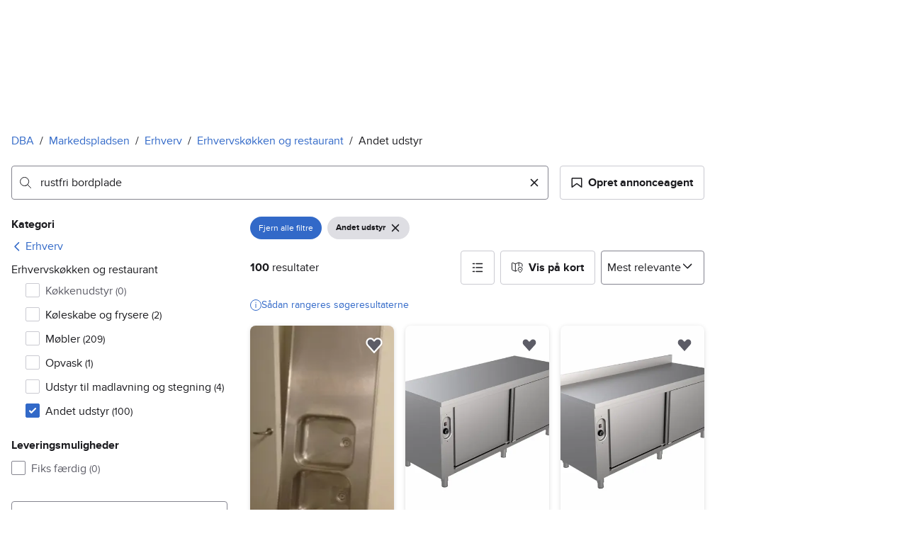

--- FILE ---
content_type: text/javascript
request_url: https://assets.finn.no/pkg/@warp-ds/react/1.6.0/warp-react-18.js
body_size: 391950
content:
var __create = Object.create;
var __defProp = Object.defineProperty;
var __defProps = Object.defineProperties;
var __getOwnPropDesc = Object.getOwnPropertyDescriptor;
var __getOwnPropDescs = Object.getOwnPropertyDescriptors;
var __getOwnPropNames = Object.getOwnPropertyNames;
var __getOwnPropSymbols = Object.getOwnPropertySymbols;
var __getProtoOf = Object.getPrototypeOf;
var __hasOwnProp = Object.prototype.hasOwnProperty;
var __propIsEnum = Object.prototype.propertyIsEnumerable;
var __defNormalProp = (obj, key, value) => key in obj ? __defProp(obj, key, { enumerable: true, configurable: true, writable: true, value }) : obj[key] = value;
var __spreadValues = (a2, b2) => {
  for (var prop in b2 || (b2 = {}))
    if (__hasOwnProp.call(b2, prop))
      __defNormalProp(a2, prop, b2[prop]);
  if (__getOwnPropSymbols)
    for (var prop of __getOwnPropSymbols(b2)) {
      if (__propIsEnum.call(b2, prop))
        __defNormalProp(a2, prop, b2[prop]);
    }
  return a2;
};
var __spreadProps = (a2, b2) => __defProps(a2, __getOwnPropDescs(b2));
var __objRest = (source, exclude) => {
  var target = {};
  for (var prop in source)
    if (__hasOwnProp.call(source, prop) && exclude.indexOf(prop) < 0)
      target[prop] = source[prop];
  if (source != null && __getOwnPropSymbols)
    for (var prop of __getOwnPropSymbols(source)) {
      if (exclude.indexOf(prop) < 0 && __propIsEnum.call(source, prop))
        target[prop] = source[prop];
    }
  return target;
};
var __commonJS = (cb, mod) => function __require() {
  return mod || (0, cb[__getOwnPropNames(cb)[0]])((mod = { exports: {} }).exports, mod), mod.exports;
};
var __copyProps = (to, from, except, desc) => {
  if (from && typeof from === "object" || typeof from === "function") {
    for (let key of __getOwnPropNames(from))
      if (!__hasOwnProp.call(to, key) && key !== except)
        __defProp(to, key, { get: () => from[key], enumerable: !(desc = __getOwnPropDesc(from, key)) || desc.enumerable });
  }
  return to;
};
var __toESM = (mod, isNodeMode, target) => (target = mod != null ? __create(__getProtoOf(mod)) : {}, __copyProps(
  // If the importer is in node compatibility mode or this is not an ESM
  // file that has been converted to a CommonJS file using a Babel-
  // compatible transform (i.e. "__esModule" has not been set), then set
  // "default" to the CommonJS "module.exports" for node compatibility.
  isNodeMode || !mod || !mod.__esModule ? __defProp(target, "default", { value: mod, enumerable: true }) : target,
  mod
));

// node_modules/.pnpm/unraw@3.0.0/node_modules/unraw/dist/errors.js
var require_errors = __commonJS({
  "node_modules/.pnpm/unraw@3.0.0/node_modules/unraw/dist/errors.js"(exports) {
    "use strict";
    Object.defineProperty(exports, "__esModule", { value: true });
    exports.errorMessages = exports.ErrorType = void 0;
    var ErrorType;
    (function(ErrorType2) {
      ErrorType2["MalformedUnicode"] = "MALFORMED_UNICODE";
      ErrorType2["MalformedHexadecimal"] = "MALFORMED_HEXADECIMAL";
      ErrorType2["CodePointLimit"] = "CODE_POINT_LIMIT";
      ErrorType2["OctalDeprecation"] = "OCTAL_DEPRECATION";
      ErrorType2["EndOfString"] = "END_OF_STRING";
    })(ErrorType = exports.ErrorType || (exports.ErrorType = {}));
    exports.errorMessages = /* @__PURE__ */ new Map([
      [ErrorType.MalformedUnicode, "malformed Unicode character escape sequence"],
      [
        ErrorType.MalformedHexadecimal,
        "malformed hexadecimal character escape sequence"
      ],
      [
        ErrorType.CodePointLimit,
        "Unicode codepoint must not be greater than 0x10FFFF in escape sequence"
      ],
      [
        ErrorType.OctalDeprecation,
        '"0"-prefixed octal literals and octal escape sequences are deprecated; for octal literals use the "0o" prefix instead'
      ],
      [ErrorType.EndOfString, "malformed escape sequence at end of string"]
    ]);
  }
});

// node_modules/.pnpm/unraw@3.0.0/node_modules/unraw/dist/index.js
var require_dist = __commonJS({
  "node_modules/.pnpm/unraw@3.0.0/node_modules/unraw/dist/index.js"(exports) {
    "use strict";
    Object.defineProperty(exports, "__esModule", { value: true });
    exports.unraw = exports.errorMessages = exports.ErrorType = void 0;
    var errors_1 = require_errors();
    Object.defineProperty(exports, "ErrorType", { enumerable: true, get: function() {
      return errors_1.ErrorType;
    } });
    Object.defineProperty(exports, "errorMessages", { enumerable: true, get: function() {
      return errors_1.errorMessages;
    } });
    function parseHexToInt(hex) {
      const isOnlyHexChars = !hex.match(/[^a-f0-9]/i);
      return isOnlyHexChars ? parseInt(hex, 16) : NaN;
    }
    function validateAndParseHex(hex, errorName, enforcedLength) {
      const parsedHex = parseHexToInt(hex);
      if (Number.isNaN(parsedHex) || enforcedLength !== void 0 && enforcedLength !== hex.length) {
        throw new SyntaxError(errors_1.errorMessages.get(errorName));
      }
      return parsedHex;
    }
    function parseHexadecimalCode(code) {
      const parsedCode = validateAndParseHex(code, errors_1.ErrorType.MalformedHexadecimal, 2);
      return String.fromCharCode(parsedCode);
    }
    function parseUnicodeCode(code, surrogateCode) {
      const parsedCode = validateAndParseHex(code, errors_1.ErrorType.MalformedUnicode, 4);
      if (surrogateCode !== void 0) {
        const parsedSurrogateCode = validateAndParseHex(surrogateCode, errors_1.ErrorType.MalformedUnicode, 4);
        return String.fromCharCode(parsedCode, parsedSurrogateCode);
      }
      return String.fromCharCode(parsedCode);
    }
    function isCurlyBraced(text) {
      return text.charAt(0) === "{" && text.charAt(text.length - 1) === "}";
    }
    function parseUnicodeCodePointCode(codePoint) {
      if (!isCurlyBraced(codePoint)) {
        throw new SyntaxError(errors_1.errorMessages.get(errors_1.ErrorType.MalformedUnicode));
      }
      const withoutBraces = codePoint.slice(1, -1);
      const parsedCode = validateAndParseHex(withoutBraces, errors_1.ErrorType.MalformedUnicode);
      try {
        return String.fromCodePoint(parsedCode);
      } catch (err) {
        throw err instanceof RangeError ? new SyntaxError(errors_1.errorMessages.get(errors_1.ErrorType.CodePointLimit)) : err;
      }
    }
    function parseOctalCode(code, error = false) {
      if (error) {
        throw new SyntaxError(errors_1.errorMessages.get(errors_1.ErrorType.OctalDeprecation));
      }
      const parsedCode = parseInt(code, 8);
      return String.fromCharCode(parsedCode);
    }
    var singleCharacterEscapes = /* @__PURE__ */ new Map([
      ["b", "\b"],
      ["f", "\f"],
      ["n", "\n"],
      ["r", "\r"],
      ["t", "	"],
      ["v", "\v"],
      ["0", "\0"]
    ]);
    function parseSingleCharacterCode(code) {
      return singleCharacterEscapes.get(code) || code;
    }
    var escapeMatch = /\\(?:(\\)|x([\s\S]{0,2})|u(\{[^}]*\}?)|u([\s\S]{4})\\u([^{][\s\S]{0,3})|u([\s\S]{0,4})|([0-3]?[0-7]{1,2})|([\s\S])|$)/g;
    function unraw2(raw, allowOctals = false) {
      return raw.replace(escapeMatch, function(_, backslash, hex, codePoint, unicodeWithSurrogate, surrogate, unicode, octal, singleCharacter) {
        if (backslash !== void 0) {
          return "\\";
        }
        if (hex !== void 0) {
          return parseHexadecimalCode(hex);
        }
        if (codePoint !== void 0) {
          return parseUnicodeCodePointCode(codePoint);
        }
        if (unicodeWithSurrogate !== void 0) {
          return parseUnicodeCode(unicodeWithSurrogate, surrogate);
        }
        if (unicode !== void 0) {
          return parseUnicodeCode(unicode);
        }
        if (octal === "0") {
          return "\0";
        }
        if (octal !== void 0) {
          return parseOctalCode(octal, !allowOctals);
        }
        if (singleCharacter !== void 0) {
          return parseSingleCharacterCode(singleCharacter);
        }
        throw new SyntaxError(errors_1.errorMessages.get(errors_1.ErrorType.EndOfString));
      });
    }
    exports.unraw = unraw2;
    exports.default = unraw2;
  }
});

// node_modules/.pnpm/moo@0.5.2/node_modules/moo/moo.js
var require_moo = __commonJS({
  "node_modules/.pnpm/moo@0.5.2/node_modules/moo/moo.js"(exports, module) {
    (function(root, factory) {
      if (typeof define === "function" && define.amd) {
        define([], factory);
      } else if (typeof module === "object" && module.exports) {
        module.exports = factory();
      } else {
        root.moo = factory();
      }
    })(exports, function() {
      "use strict";
      var hasOwnProperty = Object.prototype.hasOwnProperty;
      var toString = Object.prototype.toString;
      var hasSticky = typeof new RegExp().sticky === "boolean";
      function isRegExp(o) {
        return o && toString.call(o) === "[object RegExp]";
      }
      function isObject(o) {
        return o && typeof o === "object" && !isRegExp(o) && !Array.isArray(o);
      }
      function reEscape(s) {
        return s.replace(/[-\/\\^$*+?.()|[\]{}]/g, "\\$&");
      }
      function reGroups(s) {
        var re = new RegExp("|" + s);
        return re.exec("").length - 1;
      }
      function reCapture(s) {
        return "(" + s + ")";
      }
      function reUnion(regexps) {
        if (!regexps.length)
          return "(?!)";
        var source = regexps.map(function(s) {
          return "(?:" + s + ")";
        }).join("|");
        return "(?:" + source + ")";
      }
      function regexpOrLiteral(obj) {
        if (typeof obj === "string") {
          return "(?:" + reEscape(obj) + ")";
        } else if (isRegExp(obj)) {
          if (obj.ignoreCase)
            throw new Error("RegExp /i flag not allowed");
          if (obj.global)
            throw new Error("RegExp /g flag is implied");
          if (obj.sticky)
            throw new Error("RegExp /y flag is implied");
          if (obj.multiline)
            throw new Error("RegExp /m flag is implied");
          return obj.source;
        } else {
          throw new Error("Not a pattern: " + obj);
        }
      }
      function pad(s, length) {
        if (s.length > length) {
          return s;
        }
        return Array(length - s.length + 1).join(" ") + s;
      }
      function lastNLines(string2, numLines) {
        var position = string2.length;
        var lineBreaks = 0;
        while (true) {
          var idx = string2.lastIndexOf("\n", position - 1);
          if (idx === -1) {
            break;
          } else {
            lineBreaks++;
          }
          position = idx;
          if (lineBreaks === numLines) {
            break;
          }
          if (position === 0) {
            break;
          }
        }
        var startPosition = lineBreaks < numLines ? 0 : position + 1;
        return string2.substring(startPosition).split("\n");
      }
      function objectToRules(object2) {
        var keys = Object.getOwnPropertyNames(object2);
        var result = [];
        for (var i2 = 0; i2 < keys.length; i2++) {
          var key = keys[i2];
          var thing = object2[key];
          var rules = [].concat(thing);
          if (key === "include") {
            for (var j = 0; j < rules.length; j++) {
              result.push({ include: rules[j] });
            }
            continue;
          }
          var match = [];
          rules.forEach(function(rule) {
            if (isObject(rule)) {
              if (match.length)
                result.push(ruleOptions(key, match));
              result.push(ruleOptions(key, rule));
              match = [];
            } else {
              match.push(rule);
            }
          });
          if (match.length)
            result.push(ruleOptions(key, match));
        }
        return result;
      }
      function arrayToRules(array) {
        var result = [];
        for (var i2 = 0; i2 < array.length; i2++) {
          var obj = array[i2];
          if (obj.include) {
            var include = [].concat(obj.include);
            for (var j = 0; j < include.length; j++) {
              result.push({ include: include[j] });
            }
            continue;
          }
          if (!obj.type) {
            throw new Error("Rule has no type: " + JSON.stringify(obj));
          }
          result.push(ruleOptions(obj.type, obj));
        }
        return result;
      }
      function ruleOptions(type, obj) {
        if (!isObject(obj)) {
          obj = { match: obj };
        }
        if (obj.include) {
          throw new Error("Matching rules cannot also include states");
        }
        var options = {
          defaultType: type,
          lineBreaks: !!obj.error || !!obj.fallback,
          pop: false,
          next: null,
          push: null,
          error: false,
          fallback: false,
          value: null,
          type: null,
          shouldThrow: false
        };
        for (var key in obj) {
          if (hasOwnProperty.call(obj, key)) {
            options[key] = obj[key];
          }
        }
        if (typeof options.type === "string" && type !== options.type) {
          throw new Error("Type transform cannot be a string (type '" + options.type + "' for token '" + type + "')");
        }
        var match = options.match;
        options.match = Array.isArray(match) ? match : match ? [match] : [];
        options.match.sort(function(a2, b2) {
          return isRegExp(a2) && isRegExp(b2) ? 0 : isRegExp(b2) ? -1 : isRegExp(a2) ? 1 : b2.length - a2.length;
        });
        return options;
      }
      function toRules(spec) {
        return Array.isArray(spec) ? arrayToRules(spec) : objectToRules(spec);
      }
      var defaultErrorRule = ruleOptions("error", { lineBreaks: true, shouldThrow: true });
      function compileRules(rules, hasStates) {
        var errorRule = null;
        var fast = /* @__PURE__ */ Object.create(null);
        var fastAllowed = true;
        var unicodeFlag = null;
        var groups = [];
        var parts = [];
        for (var i2 = 0; i2 < rules.length; i2++) {
          if (rules[i2].fallback) {
            fastAllowed = false;
          }
        }
        for (var i2 = 0; i2 < rules.length; i2++) {
          var options = rules[i2];
          if (options.include) {
            throw new Error("Inheritance is not allowed in stateless lexers");
          }
          if (options.error || options.fallback) {
            if (errorRule) {
              if (!options.fallback === !errorRule.fallback) {
                throw new Error("Multiple " + (options.fallback ? "fallback" : "error") + " rules not allowed (for token '" + options.defaultType + "')");
              } else {
                throw new Error("fallback and error are mutually exclusive (for token '" + options.defaultType + "')");
              }
            }
            errorRule = options;
          }
          var match = options.match.slice();
          if (fastAllowed) {
            while (match.length && typeof match[0] === "string" && match[0].length === 1) {
              var word = match.shift();
              fast[word.charCodeAt(0)] = options;
            }
          }
          if (options.pop || options.push || options.next) {
            if (!hasStates) {
              throw new Error("State-switching options are not allowed in stateless lexers (for token '" + options.defaultType + "')");
            }
            if (options.fallback) {
              throw new Error("State-switching options are not allowed on fallback tokens (for token '" + options.defaultType + "')");
            }
          }
          if (match.length === 0) {
            continue;
          }
          fastAllowed = false;
          groups.push(options);
          for (var j = 0; j < match.length; j++) {
            var obj = match[j];
            if (!isRegExp(obj)) {
              continue;
            }
            if (unicodeFlag === null) {
              unicodeFlag = obj.unicode;
            } else if (unicodeFlag !== obj.unicode && options.fallback === false) {
              throw new Error("If one rule is /u then all must be");
            }
          }
          var pat = reUnion(match.map(regexpOrLiteral));
          var regexp = new RegExp(pat);
          if (regexp.test("")) {
            throw new Error("RegExp matches empty string: " + regexp);
          }
          var groupCount = reGroups(pat);
          if (groupCount > 0) {
            throw new Error("RegExp has capture groups: " + regexp + "\nUse (?: \u2026 ) instead");
          }
          if (!options.lineBreaks && regexp.test("\n")) {
            throw new Error("Rule should declare lineBreaks: " + regexp);
          }
          parts.push(reCapture(pat));
        }
        var fallbackRule = errorRule && errorRule.fallback;
        var flags = hasSticky && !fallbackRule ? "ym" : "gm";
        var suffix2 = hasSticky || fallbackRule ? "" : "|";
        if (unicodeFlag === true)
          flags += "u";
        var combined = new RegExp(reUnion(parts) + suffix2, flags);
        return { regexp: combined, groups, fast, error: errorRule || defaultErrorRule };
      }
      function compile(rules) {
        var result = compileRules(toRules(rules));
        return new Lexer({ start: result }, "start");
      }
      function checkStateGroup(g2, name, map) {
        var state = g2 && (g2.push || g2.next);
        if (state && !map[state]) {
          throw new Error("Missing state '" + state + "' (in token '" + g2.defaultType + "' of state '" + name + "')");
        }
        if (g2 && g2.pop && +g2.pop !== 1) {
          throw new Error("pop must be 1 (in token '" + g2.defaultType + "' of state '" + name + "')");
        }
      }
      function compileStates(states, start) {
        var all = states.$all ? toRules(states.$all) : [];
        delete states.$all;
        var keys = Object.getOwnPropertyNames(states);
        if (!start)
          start = keys[0];
        var ruleMap = /* @__PURE__ */ Object.create(null);
        for (var i2 = 0; i2 < keys.length; i2++) {
          var key = keys[i2];
          ruleMap[key] = toRules(states[key]).concat(all);
        }
        for (var i2 = 0; i2 < keys.length; i2++) {
          var key = keys[i2];
          var rules = ruleMap[key];
          var included = /* @__PURE__ */ Object.create(null);
          for (var j = 0; j < rules.length; j++) {
            var rule = rules[j];
            if (!rule.include)
              continue;
            var splice = [j, 1];
            if (rule.include !== key && !included[rule.include]) {
              included[rule.include] = true;
              var newRules = ruleMap[rule.include];
              if (!newRules) {
                throw new Error("Cannot include nonexistent state '" + rule.include + "' (in state '" + key + "')");
              }
              for (var k = 0; k < newRules.length; k++) {
                var newRule = newRules[k];
                if (rules.indexOf(newRule) !== -1)
                  continue;
                splice.push(newRule);
              }
            }
            rules.splice.apply(rules, splice);
            j--;
          }
        }
        var map = /* @__PURE__ */ Object.create(null);
        for (var i2 = 0; i2 < keys.length; i2++) {
          var key = keys[i2];
          map[key] = compileRules(ruleMap[key], true);
        }
        for (var i2 = 0; i2 < keys.length; i2++) {
          var name = keys[i2];
          var state = map[name];
          var groups = state.groups;
          for (var j = 0; j < groups.length; j++) {
            checkStateGroup(groups[j], name, map);
          }
          var fastKeys = Object.getOwnPropertyNames(state.fast);
          for (var j = 0; j < fastKeys.length; j++) {
            checkStateGroup(state.fast[fastKeys[j]], name, map);
          }
        }
        return new Lexer(map, start);
      }
      function keywordTransform(map) {
        var isMap = typeof Map !== "undefined";
        var reverseMap = isMap ? /* @__PURE__ */ new Map() : /* @__PURE__ */ Object.create(null);
        var types = Object.getOwnPropertyNames(map);
        for (var i2 = 0; i2 < types.length; i2++) {
          var tokenType = types[i2];
          var item = map[tokenType];
          var keywordList = Array.isArray(item) ? item : [item];
          keywordList.forEach(function(keyword) {
            if (typeof keyword !== "string") {
              throw new Error("keyword must be string (in keyword '" + tokenType + "')");
            }
            if (isMap) {
              reverseMap.set(keyword, tokenType);
            } else {
              reverseMap[keyword] = tokenType;
            }
          });
        }
        return function(k) {
          return isMap ? reverseMap.get(k) : reverseMap[k];
        };
      }
      var Lexer = function(states, state) {
        this.startState = state;
        this.states = states;
        this.buffer = "";
        this.stack = [];
        this.reset();
      };
      Lexer.prototype.reset = function(data, info) {
        this.buffer = data || "";
        this.index = 0;
        this.line = info ? info.line : 1;
        this.col = info ? info.col : 1;
        this.queuedToken = info ? info.queuedToken : null;
        this.queuedText = info ? info.queuedText : "";
        this.queuedThrow = info ? info.queuedThrow : null;
        this.setState(info ? info.state : this.startState);
        this.stack = info && info.stack ? info.stack.slice() : [];
        return this;
      };
      Lexer.prototype.save = function() {
        return {
          line: this.line,
          col: this.col,
          state: this.state,
          stack: this.stack.slice(),
          queuedToken: this.queuedToken,
          queuedText: this.queuedText,
          queuedThrow: this.queuedThrow
        };
      };
      Lexer.prototype.setState = function(state) {
        if (!state || this.state === state)
          return;
        this.state = state;
        var info = this.states[state];
        this.groups = info.groups;
        this.error = info.error;
        this.re = info.regexp;
        this.fast = info.fast;
      };
      Lexer.prototype.popState = function() {
        this.setState(this.stack.pop());
      };
      Lexer.prototype.pushState = function(state) {
        this.stack.push(this.state);
        this.setState(state);
      };
      var eat = hasSticky ? function(re, buffer) {
        return re.exec(buffer);
      } : function(re, buffer) {
        var match = re.exec(buffer);
        if (match[0].length === 0) {
          return null;
        }
        return match;
      };
      Lexer.prototype._getGroup = function(match) {
        var groupCount = this.groups.length;
        for (var i2 = 0; i2 < groupCount; i2++) {
          if (match[i2 + 1] !== void 0) {
            return this.groups[i2];
          }
        }
        throw new Error("Cannot find token type for matched text");
      };
      function tokenToString() {
        return this.value;
      }
      Lexer.prototype.next = function() {
        var index2 = this.index;
        if (this.queuedGroup) {
          var token = this._token(this.queuedGroup, this.queuedText, index2);
          this.queuedGroup = null;
          this.queuedText = "";
          return token;
        }
        var buffer = this.buffer;
        if (index2 === buffer.length) {
          return;
        }
        var group = this.fast[buffer.charCodeAt(index2)];
        if (group) {
          return this._token(group, buffer.charAt(index2), index2);
        }
        var re = this.re;
        re.lastIndex = index2;
        var match = eat(re, buffer);
        var error = this.error;
        if (match == null) {
          return this._token(error, buffer.slice(index2, buffer.length), index2);
        }
        var group = this._getGroup(match);
        var text = match[0];
        if (error.fallback && match.index !== index2) {
          this.queuedGroup = group;
          this.queuedText = text;
          return this._token(error, buffer.slice(index2, match.index), index2);
        }
        return this._token(group, text, index2);
      };
      Lexer.prototype._token = function(group, text, offset3) {
        var lineBreaks = 0;
        if (group.lineBreaks) {
          var matchNL = /\n/g;
          var nl = 1;
          if (text === "\n") {
            lineBreaks = 1;
          } else {
            while (matchNL.exec(text)) {
              lineBreaks++;
              nl = matchNL.lastIndex;
            }
          }
        }
        var token = {
          type: typeof group.type === "function" && group.type(text) || group.defaultType,
          value: typeof group.value === "function" ? group.value(text) : text,
          text,
          toString: tokenToString,
          offset: offset3,
          lineBreaks,
          line: this.line,
          col: this.col
        };
        var size2 = text.length;
        this.index += size2;
        this.line += lineBreaks;
        if (lineBreaks !== 0) {
          this.col = size2 - nl + 1;
        } else {
          this.col += size2;
        }
        if (group.shouldThrow) {
          var err = new Error(this.formatError(token, "invalid syntax"));
          throw err;
        }
        if (group.pop)
          this.popState();
        else if (group.push)
          this.pushState(group.push);
        else if (group.next)
          this.setState(group.next);
        return token;
      };
      if (typeof Symbol !== "undefined" && Symbol.iterator) {
        var LexerIterator = function(lexer) {
          this.lexer = lexer;
        };
        LexerIterator.prototype.next = function() {
          var token = this.lexer.next();
          return { value: token, done: !token };
        };
        LexerIterator.prototype[Symbol.iterator] = function() {
          return this;
        };
        Lexer.prototype[Symbol.iterator] = function() {
          return new LexerIterator(this);
        };
      }
      Lexer.prototype.formatError = function(token, message) {
        if (token == null) {
          var text = this.buffer.slice(this.index);
          var token = {
            text,
            offset: this.index,
            lineBreaks: text.indexOf("\n") === -1 ? 0 : 1,
            line: this.line,
            col: this.col
          };
        }
        var numLinesAround = 2;
        var firstDisplayedLine = Math.max(token.line - numLinesAround, 1);
        var lastDisplayedLine = token.line + numLinesAround;
        var lastLineDigits = String(lastDisplayedLine).length;
        var displayedLines = lastNLines(
          this.buffer,
          this.line - token.line + numLinesAround + 1
        ).slice(0, 5);
        var errorLines = [];
        errorLines.push(message + " at line " + token.line + " col " + token.col + ":");
        errorLines.push("");
        for (var i2 = 0; i2 < displayedLines.length; i2++) {
          var line = displayedLines[i2];
          var lineNo = firstDisplayedLine + i2;
          errorLines.push(pad(String(lineNo), lastLineDigits) + "  " + line);
          if (lineNo === token.line) {
            errorLines.push(pad("", lastLineDigits + token.col + 1) + "^");
          }
        }
        return errorLines.join("\n");
      };
      Lexer.prototype.clone = function() {
        return new Lexer(this.states, this.state);
      };
      Lexer.prototype.has = function(tokenType) {
        return true;
      };
      return {
        compile,
        states: compileStates,
        error: Object.freeze({ error: true }),
        fallback: Object.freeze({ fallback: true }),
        keywords: keywordTransform
      };
    });
  }
});

// node_modules/.pnpm/@messageformat+parser@5.1.0/node_modules/@messageformat/parser/lib/lexer.js
var require_lexer = __commonJS({
  "node_modules/.pnpm/@messageformat+parser@5.1.0/node_modules/@messageformat/parser/lib/lexer.js"(exports) {
    "use strict";
    var __importDefault = exports && exports.__importDefault || function(mod) {
      return mod && mod.__esModule ? mod : { "default": mod };
    };
    Object.defineProperty(exports, "__esModule", { value: true });
    exports.lexer = exports.states = void 0;
    var moo_1 = __importDefault(require_moo());
    exports.states = {
      body: {
        doubleapos: { match: "''", value: () => "'" },
        quoted: {
          lineBreaks: true,
          match: /'[{}#](?:[^]*?[^'])?'(?!')/u,
          value: (src) => src.slice(1, -1).replace(/''/g, "'")
        },
        argument: {
          lineBreaks: true,
          match: /\{\s*[^\p{Pat_Syn}\p{Pat_WS}]+\s*/u,
          push: "arg",
          value: (src) => src.substring(1).trim()
        },
        octothorpe: "#",
        end: { match: "}", pop: 1 },
        content: { lineBreaks: true, match: /[^][^{}#']*/u }
      },
      arg: {
        select: {
          lineBreaks: true,
          match: /,\s*(?:plural|select|selectordinal)\s*,\s*/u,
          next: "select",
          value: (src) => src.split(",")[1].trim()
        },
        "func-args": {
          lineBreaks: true,
          match: /,\s*[^\p{Pat_Syn}\p{Pat_WS}]+\s*,/u,
          next: "body",
          value: (src) => src.split(",")[1].trim()
        },
        "func-simple": {
          lineBreaks: true,
          match: /,\s*[^\p{Pat_Syn}\p{Pat_WS}]+\s*/u,
          value: (src) => src.substring(1).trim()
        },
        end: { match: "}", pop: 1 }
      },
      select: {
        offset: {
          lineBreaks: true,
          match: /\s*offset\s*:\s*\d+\s*/u,
          value: (src) => src.split(":")[1].trim()
        },
        case: {
          lineBreaks: true,
          match: /\s*(?:=\d+|[^\p{Pat_Syn}\p{Pat_WS}]+)\s*\{/u,
          push: "body",
          value: (src) => src.substring(0, src.indexOf("{")).trim()
        },
        end: { match: /\s*\}/u, pop: 1 }
      }
    };
    exports.lexer = moo_1.default.states(exports.states);
  }
});

// node_modules/.pnpm/@messageformat+parser@5.1.0/node_modules/@messageformat/parser/lib/parser.js
var require_parser = __commonJS({
  "node_modules/.pnpm/@messageformat+parser@5.1.0/node_modules/@messageformat/parser/lib/parser.js"(exports) {
    "use strict";
    Object.defineProperty(exports, "__esModule", { value: true });
    exports.parse = exports.ParseError = void 0;
    var lexer_js_1 = require_lexer();
    var getContext = (lt) => ({
      offset: lt.offset,
      line: lt.line,
      col: lt.col,
      text: lt.text,
      lineBreaks: lt.lineBreaks
    });
    var isSelectType = (type) => type === "plural" || type === "select" || type === "selectordinal";
    function strictArgStyleParam(lt, param) {
      let value = "";
      let text = "";
      for (const p2 of param) {
        const pText = p2.ctx.text;
        text += pText;
        switch (p2.type) {
          case "content":
            value += p2.value;
            break;
          case "argument":
          case "function":
          case "octothorpe":
            value += pText;
            break;
          default:
            throw new ParseError(lt, `Unsupported part in strict mode function arg style: ${pText}`);
        }
      }
      const c2 = {
        type: "content",
        value: value.trim(),
        ctx: Object.assign({}, param[0].ctx, { text })
      };
      return [c2];
    }
    var strictArgTypes = [
      "number",
      "date",
      "time",
      "spellout",
      "ordinal",
      "duration"
    ];
    var defaultPluralKeys = ["zero", "one", "two", "few", "many", "other"];
    var ParseError = class extends Error {
      /** @internal */
      constructor(lt, msg) {
        super(lexer_js_1.lexer.formatError(lt, msg));
      }
    };
    exports.ParseError = ParseError;
    var Parser = class {
      constructor(src, opt) {
        var _a, _b, _c, _d;
        this.lexer = lexer_js_1.lexer.reset(src);
        this.cardinalKeys = (_a = opt === null || opt === void 0 ? void 0 : opt.cardinal) !== null && _a !== void 0 ? _a : defaultPluralKeys;
        this.ordinalKeys = (_b = opt === null || opt === void 0 ? void 0 : opt.ordinal) !== null && _b !== void 0 ? _b : defaultPluralKeys;
        this.strict = (_c = opt === null || opt === void 0 ? void 0 : opt.strict) !== null && _c !== void 0 ? _c : false;
        this.strictPluralKeys = (_d = opt === null || opt === void 0 ? void 0 : opt.strictPluralKeys) !== null && _d !== void 0 ? _d : true;
      }
      parse() {
        return this.parseBody(false, true);
      }
      checkSelectKey(lt, type, key) {
        if (key[0] === "=") {
          if (type === "select")
            throw new ParseError(lt, `The case ${key} is not valid with select`);
        } else if (type !== "select") {
          const keys = type === "plural" ? this.cardinalKeys : this.ordinalKeys;
          if (this.strictPluralKeys && keys.length > 0 && !keys.includes(key)) {
            const msg = `The ${type} case ${key} is not valid in this locale`;
            throw new ParseError(lt, msg);
          }
        }
      }
      parseSelect({ value: arg }, inPlural, ctx, type) {
        const sel = { type, arg, cases: [], ctx };
        if (type === "plural" || type === "selectordinal")
          inPlural = true;
        else if (this.strict)
          inPlural = false;
        for (const lt of this.lexer) {
          switch (lt.type) {
            case "offset":
              if (type === "select")
                throw new ParseError(lt, "Unexpected plural offset for select");
              if (sel.cases.length > 0)
                throw new ParseError(lt, "Plural offset must be set before cases");
              sel.pluralOffset = Number(lt.value);
              ctx.text += lt.text;
              ctx.lineBreaks += lt.lineBreaks;
              break;
            case "case": {
              this.checkSelectKey(lt, type, lt.value);
              sel.cases.push({
                key: lt.value,
                tokens: this.parseBody(inPlural),
                ctx: getContext(lt)
              });
              break;
            }
            case "end":
              return sel;
            default:
              throw new ParseError(lt, `Unexpected lexer token: ${lt.type}`);
          }
        }
        throw new ParseError(null, "Unexpected message end");
      }
      parseArgToken(lt, inPlural) {
        const ctx = getContext(lt);
        const argType = this.lexer.next();
        if (!argType)
          throw new ParseError(null, "Unexpected message end");
        ctx.text += argType.text;
        ctx.lineBreaks += argType.lineBreaks;
        if (this.strict && (argType.type === "func-simple" || argType.type === "func-args") && !strictArgTypes.includes(argType.value)) {
          const msg = `Invalid strict mode function arg type: ${argType.value}`;
          throw new ParseError(lt, msg);
        }
        switch (argType.type) {
          case "end":
            return { type: "argument", arg: lt.value, ctx };
          case "func-simple": {
            const end = this.lexer.next();
            if (!end)
              throw new ParseError(null, "Unexpected message end");
            if (end.type !== "end")
              throw new ParseError(end, `Unexpected lexer token: ${end.type}`);
            ctx.text += end.text;
            if (isSelectType(argType.value.toLowerCase()))
              throw new ParseError(argType, `Invalid type identifier: ${argType.value}`);
            return {
              type: "function",
              arg: lt.value,
              key: argType.value,
              ctx
            };
          }
          case "func-args": {
            if (isSelectType(argType.value.toLowerCase())) {
              const msg = `Invalid type identifier: ${argType.value}`;
              throw new ParseError(argType, msg);
            }
            let param = this.parseBody(this.strict ? false : inPlural);
            if (this.strict && param.length > 0)
              param = strictArgStyleParam(lt, param);
            return {
              type: "function",
              arg: lt.value,
              key: argType.value,
              param,
              ctx
            };
          }
          case "select":
            if (isSelectType(argType.value))
              return this.parseSelect(lt, inPlural, ctx, argType.value);
            else
              throw new ParseError(argType, `Unexpected select type ${argType.value}`);
          default:
            throw new ParseError(argType, `Unexpected lexer token: ${argType.type}`);
        }
      }
      parseBody(inPlural, atRoot) {
        const tokens = [];
        let content = null;
        for (const lt of this.lexer) {
          if (lt.type === "argument") {
            if (content)
              content = null;
            tokens.push(this.parseArgToken(lt, inPlural));
          } else if (lt.type === "octothorpe" && inPlural) {
            if (content)
              content = null;
            tokens.push({ type: "octothorpe", ctx: getContext(lt) });
          } else if (lt.type === "end" && !atRoot) {
            return tokens;
          } else {
            let value = lt.value;
            if (!inPlural && lt.type === "quoted" && value[0] === "#") {
              if (value.includes("{")) {
                const errMsg = `Unsupported escape pattern: ${value}`;
                throw new ParseError(lt, errMsg);
              }
              value = lt.text;
            }
            if (content) {
              content.value += value;
              content.ctx.text += lt.text;
              content.ctx.lineBreaks += lt.lineBreaks;
            } else {
              content = { type: "content", value, ctx: getContext(lt) };
              tokens.push(content);
            }
          }
        }
        if (atRoot)
          return tokens;
        throw new ParseError(null, "Unexpected message end");
      }
    };
    function parse2(src, options = {}) {
      const parser = new Parser(src, options);
      return parser.parse();
    }
    exports.parse = parse2;
  }
});

// node_modules/.pnpm/react-is@16.13.1/node_modules/react-is/cjs/react-is.development.js
var require_react_is_development = __commonJS({
  "node_modules/.pnpm/react-is@16.13.1/node_modules/react-is/cjs/react-is.development.js"(exports) {
    "use strict";
    if (true) {
      (function() {
        "use strict";
        var hasSymbol = typeof Symbol === "function" && Symbol.for;
        var REACT_ELEMENT_TYPE = hasSymbol ? Symbol.for("react.element") : 60103;
        var REACT_PORTAL_TYPE = hasSymbol ? Symbol.for("react.portal") : 60106;
        var REACT_FRAGMENT_TYPE = hasSymbol ? Symbol.for("react.fragment") : 60107;
        var REACT_STRICT_MODE_TYPE = hasSymbol ? Symbol.for("react.strict_mode") : 60108;
        var REACT_PROFILER_TYPE = hasSymbol ? Symbol.for("react.profiler") : 60114;
        var REACT_PROVIDER_TYPE = hasSymbol ? Symbol.for("react.provider") : 60109;
        var REACT_CONTEXT_TYPE = hasSymbol ? Symbol.for("react.context") : 60110;
        var REACT_ASYNC_MODE_TYPE = hasSymbol ? Symbol.for("react.async_mode") : 60111;
        var REACT_CONCURRENT_MODE_TYPE = hasSymbol ? Symbol.for("react.concurrent_mode") : 60111;
        var REACT_FORWARD_REF_TYPE = hasSymbol ? Symbol.for("react.forward_ref") : 60112;
        var REACT_SUSPENSE_TYPE = hasSymbol ? Symbol.for("react.suspense") : 60113;
        var REACT_SUSPENSE_LIST_TYPE = hasSymbol ? Symbol.for("react.suspense_list") : 60120;
        var REACT_MEMO_TYPE = hasSymbol ? Symbol.for("react.memo") : 60115;
        var REACT_LAZY_TYPE = hasSymbol ? Symbol.for("react.lazy") : 60116;
        var REACT_BLOCK_TYPE = hasSymbol ? Symbol.for("react.block") : 60121;
        var REACT_FUNDAMENTAL_TYPE = hasSymbol ? Symbol.for("react.fundamental") : 60117;
        var REACT_RESPONDER_TYPE = hasSymbol ? Symbol.for("react.responder") : 60118;
        var REACT_SCOPE_TYPE = hasSymbol ? Symbol.for("react.scope") : 60119;
        function isValidElementType(type) {
          return typeof type === "string" || typeof type === "function" || // Note: its typeof might be other than 'symbol' or 'number' if it's a polyfill.
          type === REACT_FRAGMENT_TYPE || type === REACT_CONCURRENT_MODE_TYPE || type === REACT_PROFILER_TYPE || type === REACT_STRICT_MODE_TYPE || type === REACT_SUSPENSE_TYPE || type === REACT_SUSPENSE_LIST_TYPE || typeof type === "object" && type !== null && (type.$$typeof === REACT_LAZY_TYPE || type.$$typeof === REACT_MEMO_TYPE || type.$$typeof === REACT_PROVIDER_TYPE || type.$$typeof === REACT_CONTEXT_TYPE || type.$$typeof === REACT_FORWARD_REF_TYPE || type.$$typeof === REACT_FUNDAMENTAL_TYPE || type.$$typeof === REACT_RESPONDER_TYPE || type.$$typeof === REACT_SCOPE_TYPE || type.$$typeof === REACT_BLOCK_TYPE);
        }
        function typeOf(object2) {
          if (typeof object2 === "object" && object2 !== null) {
            var $$typeof = object2.$$typeof;
            switch ($$typeof) {
              case REACT_ELEMENT_TYPE:
                var type = object2.type;
                switch (type) {
                  case REACT_ASYNC_MODE_TYPE:
                  case REACT_CONCURRENT_MODE_TYPE:
                  case REACT_FRAGMENT_TYPE:
                  case REACT_PROFILER_TYPE:
                  case REACT_STRICT_MODE_TYPE:
                  case REACT_SUSPENSE_TYPE:
                    return type;
                  default:
                    var $$typeofType = type && type.$$typeof;
                    switch ($$typeofType) {
                      case REACT_CONTEXT_TYPE:
                      case REACT_FORWARD_REF_TYPE:
                      case REACT_LAZY_TYPE:
                      case REACT_MEMO_TYPE:
                      case REACT_PROVIDER_TYPE:
                        return $$typeofType;
                      default:
                        return $$typeof;
                    }
                }
              case REACT_PORTAL_TYPE:
                return $$typeof;
            }
          }
          return void 0;
        }
        var AsyncMode = REACT_ASYNC_MODE_TYPE;
        var ConcurrentMode = REACT_CONCURRENT_MODE_TYPE;
        var ContextConsumer = REACT_CONTEXT_TYPE;
        var ContextProvider = REACT_PROVIDER_TYPE;
        var Element2 = REACT_ELEMENT_TYPE;
        var ForwardRef = REACT_FORWARD_REF_TYPE;
        var Fragment4 = REACT_FRAGMENT_TYPE;
        var Lazy = REACT_LAZY_TYPE;
        var Memo = REACT_MEMO_TYPE;
        var Portal = REACT_PORTAL_TYPE;
        var Profiler = REACT_PROFILER_TYPE;
        var StrictMode = REACT_STRICT_MODE_TYPE;
        var Suspense = REACT_SUSPENSE_TYPE;
        var hasWarnedAboutDeprecatedIsAsyncMode = false;
        function isAsyncMode(object2) {
          {
            if (!hasWarnedAboutDeprecatedIsAsyncMode) {
              hasWarnedAboutDeprecatedIsAsyncMode = true;
              console["warn"]("The ReactIs.isAsyncMode() alias has been deprecated, and will be removed in React 17+. Update your code to use ReactIs.isConcurrentMode() instead. It has the exact same API.");
            }
          }
          return isConcurrentMode(object2) || typeOf(object2) === REACT_ASYNC_MODE_TYPE;
        }
        function isConcurrentMode(object2) {
          return typeOf(object2) === REACT_CONCURRENT_MODE_TYPE;
        }
        function isContextConsumer(object2) {
          return typeOf(object2) === REACT_CONTEXT_TYPE;
        }
        function isContextProvider(object2) {
          return typeOf(object2) === REACT_PROVIDER_TYPE;
        }
        function isElement2(object2) {
          return typeof object2 === "object" && object2 !== null && object2.$$typeof === REACT_ELEMENT_TYPE;
        }
        function isForwardRef(object2) {
          return typeOf(object2) === REACT_FORWARD_REF_TYPE;
        }
        function isFragment(object2) {
          return typeOf(object2) === REACT_FRAGMENT_TYPE;
        }
        function isLazy(object2) {
          return typeOf(object2) === REACT_LAZY_TYPE;
        }
        function isMemo(object2) {
          return typeOf(object2) === REACT_MEMO_TYPE;
        }
        function isPortal(object2) {
          return typeOf(object2) === REACT_PORTAL_TYPE;
        }
        function isProfiler(object2) {
          return typeOf(object2) === REACT_PROFILER_TYPE;
        }
        function isStrictMode(object2) {
          return typeOf(object2) === REACT_STRICT_MODE_TYPE;
        }
        function isSuspense(object2) {
          return typeOf(object2) === REACT_SUSPENSE_TYPE;
        }
        exports.AsyncMode = AsyncMode;
        exports.ConcurrentMode = ConcurrentMode;
        exports.ContextConsumer = ContextConsumer;
        exports.ContextProvider = ContextProvider;
        exports.Element = Element2;
        exports.ForwardRef = ForwardRef;
        exports.Fragment = Fragment4;
        exports.Lazy = Lazy;
        exports.Memo = Memo;
        exports.Portal = Portal;
        exports.Profiler = Profiler;
        exports.StrictMode = StrictMode;
        exports.Suspense = Suspense;
        exports.isAsyncMode = isAsyncMode;
        exports.isConcurrentMode = isConcurrentMode;
        exports.isContextConsumer = isContextConsumer;
        exports.isContextProvider = isContextProvider;
        exports.isElement = isElement2;
        exports.isForwardRef = isForwardRef;
        exports.isFragment = isFragment;
        exports.isLazy = isLazy;
        exports.isMemo = isMemo;
        exports.isPortal = isPortal;
        exports.isProfiler = isProfiler;
        exports.isStrictMode = isStrictMode;
        exports.isSuspense = isSuspense;
        exports.isValidElementType = isValidElementType;
        exports.typeOf = typeOf;
      })();
    }
  }
});

// node_modules/.pnpm/react-is@16.13.1/node_modules/react-is/index.js
var require_react_is = __commonJS({
  "node_modules/.pnpm/react-is@16.13.1/node_modules/react-is/index.js"(exports, module) {
    "use strict";
    if (false) {
      module.exports = null;
    } else {
      module.exports = require_react_is_development();
    }
  }
});

// node_modules/.pnpm/object-assign@4.1.1/node_modules/object-assign/index.js
var require_object_assign = __commonJS({
  "node_modules/.pnpm/object-assign@4.1.1/node_modules/object-assign/index.js"(exports, module) {
    "use strict";
    var getOwnPropertySymbols = Object.getOwnPropertySymbols;
    var hasOwnProperty = Object.prototype.hasOwnProperty;
    var propIsEnumerable = Object.prototype.propertyIsEnumerable;
    function toObject(val) {
      if (val === null || val === void 0) {
        throw new TypeError("Object.assign cannot be called with null or undefined");
      }
      return Object(val);
    }
    function shouldUseNative() {
      try {
        if (!Object.assign) {
          return false;
        }
        var test1 = new String("abc");
        test1[5] = "de";
        if (Object.getOwnPropertyNames(test1)[0] === "5") {
          return false;
        }
        var test2 = {};
        for (var i2 = 0; i2 < 10; i2++) {
          test2["_" + String.fromCharCode(i2)] = i2;
        }
        var order2 = Object.getOwnPropertyNames(test2).map(function(n2) {
          return test2[n2];
        });
        if (order2.join("") !== "0123456789") {
          return false;
        }
        var test3 = {};
        "abcdefghijklmnopqrst".split("").forEach(function(letter) {
          test3[letter] = letter;
        });
        if (Object.keys(Object.assign({}, test3)).join("") !== "abcdefghijklmnopqrst") {
          return false;
        }
        return true;
      } catch (err) {
        return false;
      }
    }
    module.exports = shouldUseNative() ? Object.assign : function(target, source) {
      var from;
      var to = toObject(target);
      var symbols;
      for (var s = 1; s < arguments.length; s++) {
        from = Object(arguments[s]);
        for (var key in from) {
          if (hasOwnProperty.call(from, key)) {
            to[key] = from[key];
          }
        }
        if (getOwnPropertySymbols) {
          symbols = getOwnPropertySymbols(from);
          for (var i2 = 0; i2 < symbols.length; i2++) {
            if (propIsEnumerable.call(from, symbols[i2])) {
              to[symbols[i2]] = from[symbols[i2]];
            }
          }
        }
      }
      return to;
    };
  }
});

// node_modules/.pnpm/prop-types@15.8.1/node_modules/prop-types/lib/ReactPropTypesSecret.js
var require_ReactPropTypesSecret = __commonJS({
  "node_modules/.pnpm/prop-types@15.8.1/node_modules/prop-types/lib/ReactPropTypesSecret.js"(exports, module) {
    "use strict";
    var ReactPropTypesSecret = "SECRET_DO_NOT_PASS_THIS_OR_YOU_WILL_BE_FIRED";
    module.exports = ReactPropTypesSecret;
  }
});

// node_modules/.pnpm/prop-types@15.8.1/node_modules/prop-types/lib/has.js
var require_has = __commonJS({
  "node_modules/.pnpm/prop-types@15.8.1/node_modules/prop-types/lib/has.js"(exports, module) {
    module.exports = Function.call.bind(Object.prototype.hasOwnProperty);
  }
});

// node_modules/.pnpm/prop-types@15.8.1/node_modules/prop-types/checkPropTypes.js
var require_checkPropTypes = __commonJS({
  "node_modules/.pnpm/prop-types@15.8.1/node_modules/prop-types/checkPropTypes.js"(exports, module) {
    "use strict";
    var printWarning = function() {
    };
    if (true) {
      ReactPropTypesSecret = require_ReactPropTypesSecret();
      loggedTypeFailures = {};
      has = require_has();
      printWarning = function(text) {
        var message = "Warning: " + text;
        if (typeof console !== "undefined") {
          console.error(message);
        }
        try {
          throw new Error(message);
        } catch (x) {
        }
      };
    }
    var ReactPropTypesSecret;
    var loggedTypeFailures;
    var has;
    function checkPropTypes(typeSpecs, values, location, componentName, getStack) {
      if (true) {
        for (var typeSpecName in typeSpecs) {
          if (has(typeSpecs, typeSpecName)) {
            var error;
            try {
              if (typeof typeSpecs[typeSpecName] !== "function") {
                var err = Error(
                  (componentName || "React class") + ": " + location + " type `" + typeSpecName + "` is invalid; it must be a function, usually from the `prop-types` package, but received `" + typeof typeSpecs[typeSpecName] + "`.This often happens because of typos such as `PropTypes.function` instead of `PropTypes.func`."
                );
                err.name = "Invariant Violation";
                throw err;
              }
              error = typeSpecs[typeSpecName](values, typeSpecName, componentName, location, null, ReactPropTypesSecret);
            } catch (ex) {
              error = ex;
            }
            if (error && !(error instanceof Error)) {
              printWarning(
                (componentName || "React class") + ": type specification of " + location + " `" + typeSpecName + "` is invalid; the type checker function must return `null` or an `Error` but returned a " + typeof error + ". You may have forgotten to pass an argument to the type checker creator (arrayOf, instanceOf, objectOf, oneOf, oneOfType, and shape all require an argument)."
              );
            }
            if (error instanceof Error && !(error.message in loggedTypeFailures)) {
              loggedTypeFailures[error.message] = true;
              var stack = getStack ? getStack() : "";
              printWarning(
                "Failed " + location + " type: " + error.message + (stack != null ? stack : "")
              );
            }
          }
        }
      }
    }
    checkPropTypes.resetWarningCache = function() {
      if (true) {
        loggedTypeFailures = {};
      }
    };
    module.exports = checkPropTypes;
  }
});

// node_modules/.pnpm/prop-types@15.8.1/node_modules/prop-types/factoryWithTypeCheckers.js
var require_factoryWithTypeCheckers = __commonJS({
  "node_modules/.pnpm/prop-types@15.8.1/node_modules/prop-types/factoryWithTypeCheckers.js"(exports, module) {
    "use strict";
    var ReactIs = require_react_is();
    var assign = require_object_assign();
    var ReactPropTypesSecret = require_ReactPropTypesSecret();
    var has = require_has();
    var checkPropTypes = require_checkPropTypes();
    var printWarning = function() {
    };
    if (true) {
      printWarning = function(text) {
        var message = "Warning: " + text;
        if (typeof console !== "undefined") {
          console.error(message);
        }
        try {
          throw new Error(message);
        } catch (x) {
        }
      };
    }
    function emptyFunctionThatReturnsNull() {
      return null;
    }
    module.exports = function(isValidElement2, throwOnDirectAccess) {
      var ITERATOR_SYMBOL = typeof Symbol === "function" && Symbol.iterator;
      var FAUX_ITERATOR_SYMBOL = "@@iterator";
      function getIteratorFn(maybeIterable) {
        var iteratorFn = maybeIterable && (ITERATOR_SYMBOL && maybeIterable[ITERATOR_SYMBOL] || maybeIterable[FAUX_ITERATOR_SYMBOL]);
        if (typeof iteratorFn === "function") {
          return iteratorFn;
        }
      }
      var ANONYMOUS = "<<anonymous>>";
      var ReactPropTypes = {
        array: createPrimitiveTypeChecker("array"),
        bigint: createPrimitiveTypeChecker("bigint"),
        bool: createPrimitiveTypeChecker("boolean"),
        func: createPrimitiveTypeChecker("function"),
        number: createPrimitiveTypeChecker("number"),
        object: createPrimitiveTypeChecker("object"),
        string: createPrimitiveTypeChecker("string"),
        symbol: createPrimitiveTypeChecker("symbol"),
        any: createAnyTypeChecker(),
        arrayOf: createArrayOfTypeChecker,
        element: createElementTypeChecker(),
        elementType: createElementTypeTypeChecker(),
        instanceOf: createInstanceTypeChecker,
        node: createNodeChecker(),
        objectOf: createObjectOfTypeChecker,
        oneOf: createEnumTypeChecker,
        oneOfType: createUnionTypeChecker,
        shape: createShapeTypeChecker,
        exact: createStrictShapeTypeChecker
      };
      function is(x, y2) {
        if (x === y2) {
          return x !== 0 || 1 / x === 1 / y2;
        } else {
          return x !== x && y2 !== y2;
        }
      }
      function PropTypeError(message, data) {
        this.message = message;
        this.data = data && typeof data === "object" ? data : {};
        this.stack = "";
      }
      PropTypeError.prototype = Error.prototype;
      function createChainableTypeChecker(validate) {
        if (true) {
          var manualPropTypeCallCache = {};
          var manualPropTypeWarningCount = 0;
        }
        function checkType(isRequired, props, propName, componentName, location, propFullName, secret) {
          componentName = componentName || ANONYMOUS;
          propFullName = propFullName || propName;
          if (secret !== ReactPropTypesSecret) {
            if (throwOnDirectAccess) {
              var err = new Error(
                "Calling PropTypes validators directly is not supported by the `prop-types` package. Use `PropTypes.checkPropTypes()` to call them. Read more at http://fb.me/use-check-prop-types"
              );
              err.name = "Invariant Violation";
              throw err;
            } else if (typeof console !== "undefined") {
              var cacheKey2 = componentName + ":" + propName;
              if (!manualPropTypeCallCache[cacheKey2] && // Avoid spamming the console because they are often not actionable except for lib authors
              manualPropTypeWarningCount < 3) {
                printWarning(
                  "You are manually calling a React.PropTypes validation function for the `" + propFullName + "` prop on `" + componentName + "`. This is deprecated and will throw in the standalone `prop-types` package. You may be seeing this warning due to a third-party PropTypes library. See https://fb.me/react-warning-dont-call-proptypes for details."
                );
                manualPropTypeCallCache[cacheKey2] = true;
                manualPropTypeWarningCount++;
              }
            }
          }
          if (props[propName] == null) {
            if (isRequired) {
              if (props[propName] === null) {
                return new PropTypeError("The " + location + " `" + propFullName + "` is marked as required " + ("in `" + componentName + "`, but its value is `null`."));
              }
              return new PropTypeError("The " + location + " `" + propFullName + "` is marked as required in " + ("`" + componentName + "`, but its value is `undefined`."));
            }
            return null;
          } else {
            return validate(props, propName, componentName, location, propFullName);
          }
        }
        var chainedCheckType = checkType.bind(null, false);
        chainedCheckType.isRequired = checkType.bind(null, true);
        return chainedCheckType;
      }
      function createPrimitiveTypeChecker(expectedType) {
        function validate(props, propName, componentName, location, propFullName, secret) {
          var propValue = props[propName];
          var propType = getPropType(propValue);
          if (propType !== expectedType) {
            var preciseType = getPreciseType(propValue);
            return new PropTypeError(
              "Invalid " + location + " `" + propFullName + "` of type " + ("`" + preciseType + "` supplied to `" + componentName + "`, expected ") + ("`" + expectedType + "`."),
              { expectedType }
            );
          }
          return null;
        }
        return createChainableTypeChecker(validate);
      }
      function createAnyTypeChecker() {
        return createChainableTypeChecker(emptyFunctionThatReturnsNull);
      }
      function createArrayOfTypeChecker(typeChecker) {
        function validate(props, propName, componentName, location, propFullName) {
          if (typeof typeChecker !== "function") {
            return new PropTypeError("Property `" + propFullName + "` of component `" + componentName + "` has invalid PropType notation inside arrayOf.");
          }
          var propValue = props[propName];
          if (!Array.isArray(propValue)) {
            var propType = getPropType(propValue);
            return new PropTypeError("Invalid " + location + " `" + propFullName + "` of type " + ("`" + propType + "` supplied to `" + componentName + "`, expected an array."));
          }
          for (var i2 = 0; i2 < propValue.length; i2++) {
            var error = typeChecker(propValue, i2, componentName, location, propFullName + "[" + i2 + "]", ReactPropTypesSecret);
            if (error instanceof Error) {
              return error;
            }
          }
          return null;
        }
        return createChainableTypeChecker(validate);
      }
      function createElementTypeChecker() {
        function validate(props, propName, componentName, location, propFullName) {
          var propValue = props[propName];
          if (!isValidElement2(propValue)) {
            var propType = getPropType(propValue);
            return new PropTypeError("Invalid " + location + " `" + propFullName + "` of type " + ("`" + propType + "` supplied to `" + componentName + "`, expected a single ReactElement."));
          }
          return null;
        }
        return createChainableTypeChecker(validate);
      }
      function createElementTypeTypeChecker() {
        function validate(props, propName, componentName, location, propFullName) {
          var propValue = props[propName];
          if (!ReactIs.isValidElementType(propValue)) {
            var propType = getPropType(propValue);
            return new PropTypeError("Invalid " + location + " `" + propFullName + "` of type " + ("`" + propType + "` supplied to `" + componentName + "`, expected a single ReactElement type."));
          }
          return null;
        }
        return createChainableTypeChecker(validate);
      }
      function createInstanceTypeChecker(expectedClass) {
        function validate(props, propName, componentName, location, propFullName) {
          if (!(props[propName] instanceof expectedClass)) {
            var expectedClassName = expectedClass.name || ANONYMOUS;
            var actualClassName = getClassName(props[propName]);
            return new PropTypeError("Invalid " + location + " `" + propFullName + "` of type " + ("`" + actualClassName + "` supplied to `" + componentName + "`, expected ") + ("instance of `" + expectedClassName + "`."));
          }
          return null;
        }
        return createChainableTypeChecker(validate);
      }
      function createEnumTypeChecker(expectedValues) {
        if (!Array.isArray(expectedValues)) {
          if (true) {
            if (arguments.length > 1) {
              printWarning(
                "Invalid arguments supplied to oneOf, expected an array, got " + arguments.length + " arguments. A common mistake is to write oneOf(x, y, z) instead of oneOf([x, y, z])."
              );
            } else {
              printWarning("Invalid argument supplied to oneOf, expected an array.");
            }
          }
          return emptyFunctionThatReturnsNull;
        }
        function validate(props, propName, componentName, location, propFullName) {
          var propValue = props[propName];
          for (var i2 = 0; i2 < expectedValues.length; i2++) {
            if (is(propValue, expectedValues[i2])) {
              return null;
            }
          }
          var valuesString = JSON.stringify(expectedValues, function replacer(key, value) {
            var type = getPreciseType(value);
            if (type === "symbol") {
              return String(value);
            }
            return value;
          });
          return new PropTypeError("Invalid " + location + " `" + propFullName + "` of value `" + String(propValue) + "` " + ("supplied to `" + componentName + "`, expected one of " + valuesString + "."));
        }
        return createChainableTypeChecker(validate);
      }
      function createObjectOfTypeChecker(typeChecker) {
        function validate(props, propName, componentName, location, propFullName) {
          if (typeof typeChecker !== "function") {
            return new PropTypeError("Property `" + propFullName + "` of component `" + componentName + "` has invalid PropType notation inside objectOf.");
          }
          var propValue = props[propName];
          var propType = getPropType(propValue);
          if (propType !== "object") {
            return new PropTypeError("Invalid " + location + " `" + propFullName + "` of type " + ("`" + propType + "` supplied to `" + componentName + "`, expected an object."));
          }
          for (var key in propValue) {
            if (has(propValue, key)) {
              var error = typeChecker(propValue, key, componentName, location, propFullName + "." + key, ReactPropTypesSecret);
              if (error instanceof Error) {
                return error;
              }
            }
          }
          return null;
        }
        return createChainableTypeChecker(validate);
      }
      function createUnionTypeChecker(arrayOfTypeCheckers) {
        if (!Array.isArray(arrayOfTypeCheckers)) {
          true ? printWarning("Invalid argument supplied to oneOfType, expected an instance of array.") : void 0;
          return emptyFunctionThatReturnsNull;
        }
        for (var i2 = 0; i2 < arrayOfTypeCheckers.length; i2++) {
          var checker = arrayOfTypeCheckers[i2];
          if (typeof checker !== "function") {
            printWarning(
              "Invalid argument supplied to oneOfType. Expected an array of check functions, but received " + getPostfixForTypeWarning(checker) + " at index " + i2 + "."
            );
            return emptyFunctionThatReturnsNull;
          }
        }
        function validate(props, propName, componentName, location, propFullName) {
          var expectedTypes = [];
          for (var i3 = 0; i3 < arrayOfTypeCheckers.length; i3++) {
            var checker2 = arrayOfTypeCheckers[i3];
            var checkerResult = checker2(props, propName, componentName, location, propFullName, ReactPropTypesSecret);
            if (checkerResult == null) {
              return null;
            }
            if (checkerResult.data && has(checkerResult.data, "expectedType")) {
              expectedTypes.push(checkerResult.data.expectedType);
            }
          }
          var expectedTypesMessage = expectedTypes.length > 0 ? ", expected one of type [" + expectedTypes.join(", ") + "]" : "";
          return new PropTypeError("Invalid " + location + " `" + propFullName + "` supplied to " + ("`" + componentName + "`" + expectedTypesMessage + "."));
        }
        return createChainableTypeChecker(validate);
      }
      function createNodeChecker() {
        function validate(props, propName, componentName, location, propFullName) {
          if (!isNode2(props[propName])) {
            return new PropTypeError("Invalid " + location + " `" + propFullName + "` supplied to " + ("`" + componentName + "`, expected a ReactNode."));
          }
          return null;
        }
        return createChainableTypeChecker(validate);
      }
      function invalidValidatorError(componentName, location, propFullName, key, type) {
        return new PropTypeError(
          (componentName || "React class") + ": " + location + " type `" + propFullName + "." + key + "` is invalid; it must be a function, usually from the `prop-types` package, but received `" + type + "`."
        );
      }
      function createShapeTypeChecker(shapeTypes) {
        function validate(props, propName, componentName, location, propFullName) {
          var propValue = props[propName];
          var propType = getPropType(propValue);
          if (propType !== "object") {
            return new PropTypeError("Invalid " + location + " `" + propFullName + "` of type `" + propType + "` " + ("supplied to `" + componentName + "`, expected `object`."));
          }
          for (var key in shapeTypes) {
            var checker = shapeTypes[key];
            if (typeof checker !== "function") {
              return invalidValidatorError(componentName, location, propFullName, key, getPreciseType(checker));
            }
            var error = checker(propValue, key, componentName, location, propFullName + "." + key, ReactPropTypesSecret);
            if (error) {
              return error;
            }
          }
          return null;
        }
        return createChainableTypeChecker(validate);
      }
      function createStrictShapeTypeChecker(shapeTypes) {
        function validate(props, propName, componentName, location, propFullName) {
          var propValue = props[propName];
          var propType = getPropType(propValue);
          if (propType !== "object") {
            return new PropTypeError("Invalid " + location + " `" + propFullName + "` of type `" + propType + "` " + ("supplied to `" + componentName + "`, expected `object`."));
          }
          var allKeys = assign({}, props[propName], shapeTypes);
          for (var key in allKeys) {
            var checker = shapeTypes[key];
            if (has(shapeTypes, key) && typeof checker !== "function") {
              return invalidValidatorError(componentName, location, propFullName, key, getPreciseType(checker));
            }
            if (!checker) {
              return new PropTypeError(
                "Invalid " + location + " `" + propFullName + "` key `" + key + "` supplied to `" + componentName + "`.\nBad object: " + JSON.stringify(props[propName], null, "  ") + "\nValid keys: " + JSON.stringify(Object.keys(shapeTypes), null, "  ")
              );
            }
            var error = checker(propValue, key, componentName, location, propFullName + "." + key, ReactPropTypesSecret);
            if (error) {
              return error;
            }
          }
          return null;
        }
        return createChainableTypeChecker(validate);
      }
      function isNode2(propValue) {
        switch (typeof propValue) {
          case "number":
          case "string":
          case "undefined":
            return true;
          case "boolean":
            return !propValue;
          case "object":
            if (Array.isArray(propValue)) {
              return propValue.every(isNode2);
            }
            if (propValue === null || isValidElement2(propValue)) {
              return true;
            }
            var iteratorFn = getIteratorFn(propValue);
            if (iteratorFn) {
              var iterator = iteratorFn.call(propValue);
              var step2;
              if (iteratorFn !== propValue.entries) {
                while (!(step2 = iterator.next()).done) {
                  if (!isNode2(step2.value)) {
                    return false;
                  }
                }
              } else {
                while (!(step2 = iterator.next()).done) {
                  var entry = step2.value;
                  if (entry) {
                    if (!isNode2(entry[1])) {
                      return false;
                    }
                  }
                }
              }
            } else {
              return false;
            }
            return true;
          default:
            return false;
        }
      }
      function isSymbol(propType, propValue) {
        if (propType === "symbol") {
          return true;
        }
        if (!propValue) {
          return false;
        }
        if (propValue["@@toStringTag"] === "Symbol") {
          return true;
        }
        if (typeof Symbol === "function" && propValue instanceof Symbol) {
          return true;
        }
        return false;
      }
      function getPropType(propValue) {
        var propType = typeof propValue;
        if (Array.isArray(propValue)) {
          return "array";
        }
        if (propValue instanceof RegExp) {
          return "object";
        }
        if (isSymbol(propType, propValue)) {
          return "symbol";
        }
        return propType;
      }
      function getPreciseType(propValue) {
        if (typeof propValue === "undefined" || propValue === null) {
          return "" + propValue;
        }
        var propType = getPropType(propValue);
        if (propType === "object") {
          if (propValue instanceof Date) {
            return "date";
          } else if (propValue instanceof RegExp) {
            return "regexp";
          }
        }
        return propType;
      }
      function getPostfixForTypeWarning(value) {
        var type = getPreciseType(value);
        switch (type) {
          case "array":
          case "object":
            return "an " + type;
          case "boolean":
          case "date":
          case "regexp":
            return "a " + type;
          default:
            return type;
        }
      }
      function getClassName(propValue) {
        if (!propValue.constructor || !propValue.constructor.name) {
          return ANONYMOUS;
        }
        return propValue.constructor.name;
      }
      ReactPropTypes.checkPropTypes = checkPropTypes;
      ReactPropTypes.resetWarningCache = checkPropTypes.resetWarningCache;
      ReactPropTypes.PropTypes = ReactPropTypes;
      return ReactPropTypes;
    };
  }
});

// node_modules/.pnpm/prop-types@15.8.1/node_modules/prop-types/index.js
var require_prop_types = __commonJS({
  "node_modules/.pnpm/prop-types@15.8.1/node_modules/prop-types/index.js"(exports, module) {
    if (true) {
      ReactIs = require_react_is();
      throwOnDirectAccess = true;
      module.exports = require_factoryWithTypeCheckers()(ReactIs.isElement, throwOnDirectAccess);
    } else {
      module.exports = null();
    }
    var ReactIs;
    var throwOnDirectAccess;
  }
});

// packages/_helpers/clickable.tsx
import React4 from "https://assets.finn.no/npm/react/v18/react.production.min.js";

// node_modules/.pnpm/@chbphone55+classnames@2.0.0/node_modules/@chbphone55/classnames/dist/index.m.js
var r = function() {
  for (var t = [], n2 = arguments.length; n2--; )
    t[n2] = arguments[n2];
  return t.reduce(function(t2, n3) {
    return t2.concat("string" == typeof n3 ? n3 : Array.isArray(n3) ? r.apply(void 0, n3) : "object" == typeof n3 && n3 ? Object.keys(n3).map(function(r3) {
      return n3[r3] ? r3 : "";
    }) : "");
  }, []).join(" ");
};

// node_modules/.pnpm/@warp-ds+css@1.9.6/node_modules/@warp-ds/css/component-classes/index.js
var badge = {
  base: "py-4 px-8 border-0 rounded-4 text-xs inline-flex",
  neutral: "bg-[--w-color-badge-neutral-background] s-text",
  info: "bg-[--w-color-badge-info-background] s-text",
  positive: "bg-[--w-color-badge-positive-background] s-text",
  warning: "bg-[--w-color-badge-warning-background] s-text",
  negative: "bg-[--w-color-badge-negative-background] s-text",
  disabled: "s-bg-disabled s-text",
  price: "bg-[--w-black/70] s-text-inverted-static",
  sponsored: "bg-[--w-color-badge-sponsored-background] s-text",
  // Notification badge is deprecated: Do not use! TODO: Remove in v2
  notification: "i-bg-$color-badge-notification-background i-text-$color-badge-notification-text",
  positionBase: "absolute backdrop-blur",
  positionTL: "rounded-tl-0 rounded-tr-0 rounded-bl-0 top-0 left-0",
  positionTR: "rounded-tl-0 rounded-tr-0 rounded-br-0 top-0 right-0",
  positionBR: "rounded-tr-0 rounded-br-0 rounded-bl-0 bottom-0 right-0",
  positionBL: "rounded-tl-0 rounded-br-0 rounded-bl-0 bottom-0 left-0"
};
var slider = {
  wrapper: "touch-pan-y relative w-full h-44 py-2",
  track: "absolute s-bg-disabled-subtle h-4 top-20 rounded-4 w-full ",
  trackDisabled: "pointer-events-none",
  activeTrack: "absolute s-bg-primary h-6 top-[19px] rounded-4",
  activeTrackDisabled: "absolute s-bg-disabled h-6 top-[19px] rounded-4 pointer-events-none",
  thumb: "absolute transition-shadow w-24 h-24 bottom-10 rounded-4 outline-none",
  thumbEnabled: "border-2 shadow-[--w-shadow-slider] cursor-pointer s-bg-primary s-border-primary hover:s-bg-primary-hover hover:s-border-primary-hover hover:shadow-[--w-shadow-slider-handle-hover] active:s-bg-primary-active active:s-border-primary-active active:shadow-[--w-shadow-slider-handle-active] focus:shadow-[--w-shadow-slider-handle-hover] focus:s-border-primary-hover focus:s-bg-primary-hover",
  thumbDisabled: "s-bg-disabled cursor-disabled pointer-events-none"
};
var box = {
  box: "group block relative break-words last-child:mb-0 p-16 rounded-8",
  // Relative here enables w-clickable
  bleed: "-mx-16 sm:mx-0 rounded-l-0 rounded-r-0 sm:rounded-8",
  // We target L and R to override the default rounded-8
  info: "s-bg-info-subtle",
  neutral: "s-surface-sunken",
  bordered: "border-2 s-border s-bg",
  infoClickable: "hover:s-bg-info-subtle-hover active:s-bg-info-subtle-active",
  // Deprecated - Remove in v2 (after removing Clickable prop in the Box components)
  neutralClickable: "hover:s-bg-hover active:s-bg-active",
  // Deprecated - Remove in v2 (after removing Clickable prop in the Box components)
  borderedClickable: "hover:s-bg-hover active:s-bg-active hover:s-border-hover active:s-border-active"
  // Deprecated - Remove in v2 (after removing Clickable prop in the Box components)
};
var pill = {
  pill: "flex items-center",
  button: "inline-flex items-center focusable text-xs transition-all",
  suggestion: "bg-[--w-color-pill-suggestion-background] hover:bg-[--w-color-pill-suggestion-background-hover] active:bg-[--w-color-pill-suggestion-background-active] s-text font-bold",
  filter: "s-bg-primary hover:s-bg-primary-hover active:s-bg-primary-active s-text-inverted",
  label: "pl-12 py-8 rounded-l-full",
  labelWithoutClose: "pr-12 rounded-r-full",
  labelWithClose: "pr-2",
  close: "pr-12 pl-4 py-8 rounded-r-full",
  a11y: "sr-only"
};
var step = {
  step: "group/step",
  stepVertical: "group/stepv grid-rows-[20px_auto] grid grid-flow-col gap-x-16",
  stepVerticalLeft: "grid-cols-[20px_1fr]",
  stepVerticalRight: "grid-cols-[1fr_20px] text-right",
  stepHorizontal: "group/steph grid-rows-[auto_20px] grid-cols-[1fr_20px_1fr] flex-1 grid gap-y-16 items-center",
  stepDot: "rounded-full border-2 h-20 w-20 transition-colors duration-300 s-icon-inverted",
  stepDotVerticalRight: "col-start-2",
  stepDotHorizontal: "row-start-2 justify-self-end",
  stepDotActive: "s-border-primary s-bg-primary",
  stepDotIncomplete: "s-border s-bg",
  stepLine: "group-last/stepv:hidden transition-colors duration-300",
  stepLineVertical: "w-2 h-full justify-self-center",
  stepLineVerticalRight: "col-start-2",
  stepLineHorizontal: "h-2 w-full row-start-2",
  stepLineHorizontalRight: "group-last/steph:bg-transparent",
  stepLineHorizontalLeft: "group-first/steph:bg-transparent",
  stepLineIncomplete: "s-bg-disabled",
  stepLineComplete: "s-bg-primary",
  content: "last:mb-0 group-last/step:last:pb-0",
  contentVertical: "row-span-2 pb-32",
  contentHorizontal: "col-span-3 px-16 row-start-1 text-center"
};
var steps = {
  steps: "w-full",
  stepsHorizontal: "flex"
};
var card = {
  card: "cursor-pointer overflow-hidden relative transition-all",
  cardShadow: "group rounded-8 s-surface-elevated-200 hover:s-surface-elevated-200-hover active:s-surface-elevated-200-active",
  cardUnselected: "",
  // TODO: Remove in v2 - Not used after introducing surface
  cardSelected: "!s-bg-selected !hover:s-bg-selected-hover !active:s-bg-selected-active",
  cardOutline: "absolute border-2 rounded-8 inset-0 transition-all",
  cardOutlineUnselected: "border-transparent group-active:s-border-active",
  cardOutlineSelected: "s-border-selected group-hover:s-border-selected-hover group-active:s-border-selected-active",
  cardFlat: "border-2 rounded-4",
  cardFlatUnselected: "s-bg hover:s-bg-hover active:s-bg-active s-border hover:s-border-hover active:s-border-active",
  cardFlatSelected: "s-bg-selected hover:s-bg-selected-hover active:s-bg-selected-active s-border-selected hover:s-border-selected-hover active:s-border-selected-active",
  a11y: "sr-only"
};
var switchToggle = {
  switch: "",
  // TODO: Remove this in v2
  label: "block relative h-24 w-44 cursor-pointer group",
  labelDisabled: "pointer-events-none",
  track: "absolute top-0 left-0 h-full w-full rounded-full transition-colors",
  trackActive: "s-bg-primary group-hover:s-bg-primary-hover",
  trackInactive: "bg-[--w-color-switch-track-background] group-hover:bg-[--w-color-switch-track-background-hover]",
  trackDisabled: "s-bg-disabled-subtle",
  handle: "absolute transform-gpu h-16 w-16 top-4 left-4 rounded-full transition-transform",
  handleSelected: "translate-x-20",
  handleNotDisabled: "s-bg shadow-s",
  handleDisabled: "s-bg-disabled",
  a11y: "sr-only"
};
var tabs = {
  tabContainer: "inline-grid relative",
  wunderbar: "absolute s-border-selected -bottom-0 border-b-4 transition-all",
  wrapperUnderlined: "border-b border-transparent -mx-16 sm:mx-0 px-4 sm:px-0 mb-32 "
};
var tab = {
  tab: "grid items-center font-bold gap-8 focusable antialias p-16 pb-8 border-b-4 bg-transparent s-text-subtle border-transparent hover:s-text-link hover:s-border-primary",
  tabActive: "s-text-link",
  icon: "mx-auto hover:s-text-link",
  iconUnderlinedActive: "s-text-link",
  content: "flex items-center justify-center gap-8",
  contentUnderlined: "content-underlined",
  // content-underlined is a no-op that prevents a quirk in how Vue handles class bindings
  contentUnderlinedActive: "s-text-link"
};
var gridLayout = {
  cols1: "grid-cols-1",
  cols2: "grid-cols-2",
  cols3: "grid-cols-3",
  cols4: "grid-cols-4",
  cols5: "grid-cols-5",
  cols6: "grid-cols-6",
  cols7: "grid-cols-7",
  cols8: "grid-cols-8",
  cols9: "grid-cols-9"
};
var buttonReset = "focus:outline-none appearance-none cursor-pointer bg-transparent border-0 m-0 p-0 inline-block";
var expandable = {
  expandable: "will-change-height",
  expandableTitle: "font-bold s-text",
  expandableBox: "s-surface-sunken hover:s-bg-hover active:s-bg-active py-0 px-0 " + box.box,
  expandableInfo: "s-bg-info-subtle! hover:s-bg-info-subtle-hover!",
  expandableBleed: box.bleed,
  chevron: "inline-block align-middle s-icon",
  chevronNonBox: "ml-8",
  chevronBox: "",
  chevronTransform: "transform transition-transform transform-gpu ease-in-out",
  chevronExpand: "-rotate-180",
  chevronCollapse: "rotate-180",
  elementsTransformChevronDownPart: "part-[w-icon-chevron-down-16-part]:transform part-[w-icon-chevron-down-16-part]:transition-transform part-[w-icon-chevron-down-16-part]:transform-gpu part-[w-icon-chevron-down-16-part]:ease-in-out",
  elementsChevronDownExpandPart: "part-[w-icon-chevron-down-16-part]:-rotate-180",
  elementsTransformChevronUpPart: "part-[w-icon-chevron-up-16-part]:transform part-[w-icon-chevron-up-16-part]:transition-transform part-[w-icon-chevron-up-16-part]:transform-gpu part-[w-icon-chevron-up-16-part]:ease-in-out",
  elementsChevronUpCollapsePart: "part-[w-icon-chevron-up-16-part]:rotate-180",
  expansion: "overflow-hidden",
  expansionNotExpanded: "h-0 invisible",
  button: buttonReset + " hover:underline focus-visible:underline",
  buttonBox: "w-full text-left relative inline-flex items-center justify-between " + box.box,
  paddingTop: "pt-0",
  title: "flex w-full justify-between items-center",
  titleType: "h4"
};
var buttonDefaultStyling = "font-bold focusable justify-center transition-colors ease-in-out";
var buttonColors = {
  primary: "s-text-inverted bg-[--w-color-button-primary-background] hover:bg-[--w-color-button-primary-background-hover] active:bg-[--w-color-button-primary-background-active]",
  secondary: "s-text-link s-border s-bg hover:s-bg-hover hover:s-border-hover active:s-bg-active",
  utility: "s-text s-bg hover:s-bg-hover active:s-bg-active s-border hover:s-border-hover active:s-border-active",
  destructive: "s-bg-negative s-text-inverted hover:s-bg-negative-hover active:s-bg-negative-active",
  pill: "s-icon hover:s-icon-hover active:s-icon-active bg-transparent hover:bg-[--w-color-button-pill-background-hover] active:bg-[--w-color-button-pill-background-active]",
  disabled: "s-text-inverted s-bg-disabled",
  quiet: "bg-transparent s-text-link hover:s-bg-hover active:s-bg-active",
  utilityQuiet: "s-text bg-transparent hover:s-bg-hover active:s-bg-active",
  negativeQuiet: "bg-transparent s-text-negative hover:s-bg-negative-subtle-hover active:s-bg-negative-subtle-active",
  loading: "s-text s-bg-subtle",
  link: "s-text-link"
};
var buttonTypes = {
  primary: `border-0 rounded-8 ${buttonDefaultStyling}`,
  secondary: `border-2 rounded-8 ${buttonDefaultStyling}`,
  utility: `border rounded-4 ${buttonDefaultStyling}`,
  negative: `border-0 rounded-8 ${buttonDefaultStyling}`,
  pill: `p-4 rounded-full border-0 inline-flex items-center justify-center hover:bg-clip-padding ${buttonDefaultStyling}`,
  link: `bg-transparent focusable ease-in-out inline active:underline hover:underline focus:underline ${buttonColors.link}`
};
var buttonSizes = {
  xsmall: "py-6 px-16",
  small: "py-8 px-16",
  medium: "py-10 px-14",
  large: "py-12 px-16",
  utility: "py-[11px] px-[15px]",
  smallUtility: "py-[7px] px-[15px]",
  pill: "min-h-[44px] min-w-[44px]",
  pillSmall: "min-h-32 min-w-32",
  link: "p-0"
};
var buttonTextSizes = {
  medium: "text-m leading-[24]",
  xsmall: "text-xs"
};
var buttonVariants = {
  inProgress: `border-transparent animate-inprogress pointer-events-none ${buttonColors.loading}`,
  // .button--in-progress, a.button--in-progress:visited
  quiet: `border-0 rounded-8 ${buttonDefaultStyling}`,
  utilityQuiet: `border-0 rounded-4 ${buttonDefaultStyling}`,
  negativeQuiet: `border-0 rounded-8 ${buttonDefaultStyling}`,
  isDisabled: `font-bold justify-center transition-colors ease-in-out cursor-default pointer-events-none ${buttonColors.disabled}`
  // .button:disabled, .button--is-disabled
};
var button = {
  // Buttontypes
  secondary: `${buttonSizes.medium} ${buttonTextSizes.medium} ${buttonTypes.secondary} ${buttonColors.secondary}`,
  // .button--secondary, .button--default, .button
  secondaryHref: `${buttonSizes.medium} ${buttonTextSizes.medium} ${buttonTypes.secondary} ${buttonColors.secondary}`,
  secondaryDisabled: `${buttonSizes.medium} ${buttonTextSizes.medium} ${buttonTypes.secondary} ${buttonVariants.isDisabled}`,
  secondarySmall: `${buttonTextSizes.xsmall} ${buttonSizes.xsmall} ${buttonTypes.secondary} ${buttonColors.secondary}`,
  secondarySmallDisabled: `${buttonTextSizes.xsmall} ${buttonSizes.xsmall} ${buttonTypes.secondary} ${buttonVariants.isDisabled}`,
  secondaryQuiet: `${buttonSizes.medium} ${buttonTextSizes.medium} ${buttonVariants.quiet} ${buttonColors.quiet}`,
  secondaryQuietDisabled: `${buttonSizes.medium} ${buttonTextSizes.medium} ${buttonVariants.quiet} ${buttonVariants.isDisabled}`,
  secondarySmallQuiet: `${buttonTextSizes.xsmall} ${buttonSizes.xsmall} ${buttonVariants.quiet} ${buttonColors.quiet}`,
  secondarySmallQuietDisabled: `${buttonTextSizes.xsmall} ${buttonSizes.xsmall} ${buttonVariants.quiet} ${buttonVariants.isDisabled}`,
  secondaryLoading: `${buttonSizes.medium} ${buttonTextSizes.medium} ${buttonTypes.secondary} ${buttonVariants.inProgress}`,
  secondarySmallLoading: `${buttonTextSizes.xsmall} ${buttonSizes.xsmall}  ${buttonTypes.secondary} ${buttonVariants.inProgress}`,
  secondarySmallQuietLoading: `${buttonTextSizes.xsmall} ${buttonSizes.xsmall} ${buttonVariants.quiet} ${buttonVariants.inProgress}`,
  secondaryQuietLoading: `${buttonSizes.medium} ${buttonTextSizes.medium} ${buttonVariants.quiet} ${buttonVariants.inProgress}`,
  primary: `${buttonSizes.large} ${buttonTextSizes.medium} ${buttonTypes.primary} ${buttonColors.primary}`,
  // .button--primary, .button--cta
  primaryDisabled: `${buttonSizes.large} ${buttonTextSizes.medium} ${buttonVariants.isDisabled} ${buttonTypes.primary}`,
  primarySmall: `${buttonSizes.small} ${buttonTextSizes.xsmall} ${buttonTypes.primary} ${buttonColors.primary}`,
  primarySmallDisabled: `${buttonSizes.small} ${buttonTextSizes.xsmall} ${buttonVariants.isDisabled} ${buttonTypes.primary} `,
  primaryQuiet: `${buttonSizes.large} ${buttonTextSizes.medium} ${buttonVariants.quiet} ${buttonColors.quiet}`,
  primaryQuietDisabled: `${buttonSizes.large} ${buttonTextSizes.medium} ${buttonVariants.quiet} ${buttonVariants.isDisabled}`,
  primarySmallQuiet: `${buttonSizes.small} ${buttonTextSizes.xsmall} ${buttonVariants.quiet} ${buttonColors.quiet}`,
  primarySmallQuietDisabled: `${buttonSizes.small} ${buttonTextSizes.xsmall} ${buttonVariants.quiet} ${buttonVariants.isDisabled}`,
  primaryLoading: `${buttonSizes.large} ${buttonTextSizes.medium} ${buttonVariants.inProgress} ${buttonTypes.primary}`,
  primarySmallLoading: `${buttonSizes.small} ${buttonTextSizes.xsmall}  ${buttonVariants.inProgress} ${buttonTypes.primary}`,
  primarySmallQuietLoading: `${buttonSizes.small} ${buttonTextSizes.xsmall} ${buttonVariants.quiet} ${buttonVariants.inProgress} ${buttonTypes.primary}`,
  primaryQuietLoading: `${buttonSizes.large} ${buttonTextSizes.medium} ${buttonVariants.quiet} ${buttonVariants.inProgress}`,
  utility: `${buttonSizes.utility} ${buttonTextSizes.medium} ${buttonTypes.utility} ${buttonColors.utility}`,
  // .button--utility
  utilityDisabled: `${buttonSizes.utility} ${buttonTextSizes.medium} ${buttonTypes.utility} ${buttonVariants.isDisabled}`,
  utilityQuiet: `${buttonSizes.large} ${buttonTextSizes.medium} ${buttonVariants.utilityQuiet} ${buttonColors.utilityQuiet}`,
  // .button--utility-flat
  utilityQuietDisabled: `${buttonSizes.large} ${buttonTextSizes.medium} ${buttonVariants.utilityQuiet} ${buttonVariants.isDisabled}`,
  utilitySmall: `${buttonSizes.smallUtility} ${buttonTextSizes.xsmall} ${buttonTypes.utility} ${buttonColors.utility}`,
  utilitySmallDisabled: `${buttonSizes.smallUtility} ${buttonTextSizes.xsmall} ${buttonTypes.utility} ${buttonVariants.isDisabled}`,
  utilitySmallQuiet: `${buttonSizes.smallUtility} ${buttonTextSizes.xsmall} ${buttonVariants.utilityQuiet} ${buttonColors.utilityQuiet}`,
  utilitySmallQuietDisabled: `${buttonSizes.smallUtility} ${buttonTextSizes.xsmall} ${buttonVariants.utilityQuiet} ${buttonVariants.isDisabled}`,
  utilityLoading: `${buttonSizes.large} ${buttonTextSizes.medium} ${buttonTypes.utility} ${buttonVariants.inProgress}`,
  utilitySmallLoading: `${buttonSizes.smallUtility} ${buttonTextSizes.xsmall} ${buttonTypes.utility} ${buttonVariants.inProgress}`,
  utilityQuietLoading: `${buttonSizes.large} ${buttonTextSizes.medium} ${buttonVariants.inProgress} ${buttonVariants.utilityQuiet}`,
  utilitySmallQuietLoading: `${buttonSizes.smallUtility} ${buttonTextSizes.xsmall} ${buttonVariants.inProgress} ${buttonVariants.utilityQuiet}`,
  negative: `${buttonSizes.large} ${buttonTextSizes.medium} ${buttonTypes.negative} ${buttonColors.destructive}`,
  // .button--destructive
  negativeDisabled: `${buttonSizes.large} ${buttonTextSizes.medium} ${buttonTypes.negative} ${buttonVariants.isDisabled}`,
  negativeQuiet: `${buttonSizes.large} ${buttonTextSizes.medium} ${buttonVariants.negativeQuiet} ${buttonColors.negativeQuiet}`,
  // .button--destructive-flat
  negativeQuietDisabled: `${buttonSizes.large} ${buttonTextSizes.medium} ${buttonVariants.negativeQuiet}${buttonVariants.isDisabled}`,
  negativeSmall: `${buttonSizes.small} ${buttonTextSizes.xsmall} ${buttonTypes.negative} ${buttonColors.destructive}`,
  negativeSmallDisabled: `${buttonSizes.small} ${buttonTextSizes.xsmall} ${buttonTypes.negative} ${buttonVariants.isDisabled}`,
  negativeSmallQuiet: `${buttonSizes.small} ${buttonTextSizes.xsmall} ${buttonVariants.negativeQuiet} ${buttonColors.negativeQuiet}`,
  negativeSmallQuietDisabled: `${buttonSizes.small} ${buttonTextSizes.xsmall} ${buttonVariants.negativeQuiet} ${buttonVariants.isDisabled}`,
  negativeLoading: `${buttonSizes.large} ${buttonTextSizes.medium} ${buttonTypes.negative} ${buttonVariants.inProgress}`,
  negativeSmallLoading: `${buttonSizes.small} ${buttonTextSizes.xsmall} ${buttonVariants.inProgress} ${buttonTypes.negative}`,
  negativeQuietLoading: `${buttonSizes.large} ${buttonTextSizes.medium} ${buttonVariants.negativeQuiet} ${buttonTypes.negative} ${buttonVariants.inProgress}`,
  negativeSmallQuietLoading: `${buttonSizes.small} ${buttonTextSizes.xsmall} ${buttonVariants.negativeQuiet} ${buttonVariants.inProgress}`,
  pill: `${buttonSizes.pill} ${buttonTextSizes.medium} ${buttonTypes.pill} ${buttonColors.pill}`,
  // .button--pill
  pillSmall: `${buttonSizes.pillSmall} ${buttonTextSizes.xsmall} ${buttonTypes.pill} ${buttonColors.pill}`,
  pillLoading: `${buttonSizes.pill} ${buttonTextSizes.medium} ${buttonTypes.pill} ${buttonVariants.inProgress}`,
  pillSmallLoading: `${buttonSizes.pillSmall} ${buttonTextSizes.xsmall} ${buttonTypes.pill} ${buttonVariants.inProgress}`,
  link: `${buttonSizes.link} ${buttonTextSizes.medium} ${buttonTypes.link}`,
  linkSmall: `${buttonSizes.link} ${buttonTextSizes.xsmall} ${buttonTypes.link}`,
  linkAsButton: "inline-block active:no-underline hover:no-underline focus:no-underline text-center",
  a11y: "sr-only",
  fullWidth: "w-full max-w-full",
  contentWidth: "max-w-max"
};
var modal = {
  transparentBg: "",
  //TODO: Remove in v2 - previously used for opacity before changing to a rgba background in backdrop
  backdrop: "fixed inset-0 flex sm:place-content-center sm:place-items-center items-end z-30 [--w-modal-max-height:80%] [--w-modal-width:640px] bg-[--w-black/25]",
  modal: "pb-safe-[32] shadow-m max-h-[--w-modal-max-height] min-h-[--w-modal-min-height] w-[--w-modal-width] h-[--w-modal-height] relative transition-300 ease-in-out backface-hidden will-change-height rounded-8 mx-0 sm:mx-16 bg-[--w-s-color-surface-elevated-100] flex flex-col overflow-hidden outline-none space-y-16 pt-8 sm:pt-32 sm:pb-32 rounded-b-0 sm:rounded-b-8",
  content: "block overflow-y-auto overflow-x-hidden last-child:mb-0 grow shrink px-16 sm:px-32 relative",
  footer: "flex justify-end shrink-0 px-16 sm:px-32",
  transitionTitle: "transition-all duration-300",
  transitionTitleCenter: "justify-self-center self-center",
  transitionTitleColSpan: "col-span-2",
  title: "py-8 sm:py-0 -mt-4 sm:-mt-8 min-h-40 sm:min-h-48 grid gap-8 sm:gap-16 grid-cols-[auto_1fr_auto] items-start px-16 sm:px-32 border-b sm:border-b-0 shrink-0",
  titleText: "mb-0 h4 sm:h3",
  titleButton: `${buttonTextSizes.medium} ${buttonTypes.pill} ${buttonColors.pill} sm:min-h-[44px] sm:min-w-[44px] min-h-[32px] min-w-[32px]`,
  titleButtonLeft: "-ml-8 sm:-ml-12 justify-self-start",
  titleButtonRight: "-mr-8 sm:-mr-12 justify-self-end",
  titleButtonIcon: "h-16 w-16 sm:h-24 sm:w-24",
  titleButtonIconRotated: "transform rotate-90"
};
var alert = {
  alert: "flex p-16 border border-l-4 rounded-4 s-text",
  willChangeHeight: "will-change-height",
  textWrapper: "last-child:mb-0 text-s",
  title: "text-s",
  icon: "w-16 mr-8 min-w-16",
  negative: "s-border-negative-subtle s-border-l-negative s-bg-negative-subtle",
  negativeIcon: "s-icon-negative",
  positive: "s-border-positive-subtle s-border-l-positive s-bg-positive-subtle",
  positiveIcon: "s-icon-positive",
  warning: "s-border-warning-subtle s-border-l-warning s-bg-warning-subtle",
  warningIcon: "s-icon-warning",
  info: "s-border-info-subtle s-border-l-info s-bg-info-subtle",
  infoIcon: "s-icon-info"
};
var input = {
  // wrapper classes
  wrapper: "relative",
  // input classes
  base: "block text-m leading-m mb-0 px-8 py-12 rounded-4 w-full focusable focus:[--w-outline-offset:-2px] caret-current",
  // true
  default: "border-1 s-text s-bg s-border hover:s-border-hover active:s-border-selected",
  // !isInvalid && !isDisabled && !isReadOnly
  disabled: "border-1 s-text-disabled s-bg-disabled-subtle s-border-disabled pointer-events-none",
  // !isInvalid && isDisabled && !isReadOnly
  invalid: "border-1 s-text-negative s-bg s-border-negative hover:s-border-negative-hover outline-[--w-s-color-border-negative]!",
  // isInvalid && !isDisabled && !isReadOnly
  readOnly: "pl-0 bg-transparent pointer-events-none",
  // !isInvalid && !isDisabled && isReadOnly
  placeholder: "placeholder:s-text-placeholder",
  suffix: "pr-40",
  prefix: "pl-[var(--w-prefix-width,_40px)]",
  // textarea classes
  textArea: "min-h-[42] sm:min-h-[45]"
};
var select = {
  default: "block text-m mb-0 leading-m s-text s-bg s-border hover:s-border-hover active:s-border-active rounded-4 py-12 px-8 block border-1 w-full focusable focus:[--w-outline-offset:-2px] appearance-none pr-32 cursor-pointer caret-current",
  disabled: "s-bg-disabled-subtle s-border-disabled hover:s-border-disabled! active:s-border-disabled! s-text-disabled pointer-events-none",
  invalid: "s-border-negative hover:s-border-negative-hover! outline-[--w-s-color-border-negative]!",
  readOnly: "pl-0 bg-transparent border-0 pointer-events-none before:hidden",
  wrapper: "relative",
  selectWrapper: `relative before:block before:absolute before:right-0 before:bottom-0 before:w-32 before:h-full before:pointer-events-none `,
  chevron: "absolute top-[30%] block right-0 bottom-0 w-32 h-full s-icon pointer-events-none cursor-pointer",
  chevronDisabled: "opacity-25"
};
var label = {
  label: "antialiased block relative text-s font-bold pb-4 cursor-pointer s-text",
  optional: "pl-8 font-normal text-s s-text-subtle",
  labelInvalid: "s-text-negative"
  // TODO: Remove in v2 - kept for backwards compatibility
};
var helpText = {
  helpText: "text-xs mt-4 block",
  helpTextColor: "s-text-subtle",
  helpTextColorInvalid: "s-text-negative",
  // TODO: Remove below properties in v2 - kept for backwards compatibility
  helpTextValid: "s-text-positive",
  helpTextInvalid: "s-text-negative"
};
var prefixSuffixWrapperBase = "absolute top-0 bottom-0 flex justify-center items-center focusable rounded-4 focus:[--w-outline-offset:-2px] bg-transparent ";
var suffix = {
  wrapper: prefixSuffixWrapperBase + "right-0",
  wrapperWithLabel: "w-max pr-12",
  wrapperWithIcon: "w-40",
  label: "antialiased block relative cursor-default pb-0 font-bold text-xs s-text"
};
var prefix = {
  wrapper: prefixSuffixWrapperBase + "left-0",
  wrapperWithLabel: "w-max pl-12",
  wrapperWithIcon: "w-40",
  label: "antialiased block relative cursor-default pb-0 font-bold text-xs s-text"
};
var breadcrumbs = {
  wrapper: "flex space-x-8",
  text: "s-text",
  link: "s-text-link",
  separator: "select-none s-icon",
  a11y: "sr-only"
};
var toggle = {
  // wrapper classes
  field: "relative text-m",
  // true
  wrapper: "relative py-1",
  // true
  wrapperRadioButtons: "inline-flex font-bold rounded-8 focus-within:focusable",
  // isRadioButton && !isEqualWidth
  wrapperRadioButtonsJustified: "flex font-bold rounded-8 focus-within:focusable",
  // isRadioButton && isEqualWidth,
  // group classes
  radioButtonsGroup: "group",
  // isRadioButton
  radioButtonsGroupJustified: "grow-1 shrink-0 basis-auto",
  // isRadioButton && isEqualWidth
  // input classes
  input: "peer",
  a11y: "sr-only",
  // label classes
  label: "peer-focus:focusable cursor-pointer text-m s-text s-border py-2 pl-28 select-none relative block before:border before:absolute before:transition-all before:left-0 before:w-20 before:h-20 before:top-2",
  // !isRadioButton
  labelBefore: 'before:content-[""] before:block',
  // !isRadioButton && !isIndeterminate
  checkbox: "before:s-bg before:rounded-2 hover:before:s-border-primary hover:before:s-bg-hover peer-checked:before:bg-center peer-checked:before:bg-[url(var(--w-form-check-mark))] peer-checked:before:s-border-primary peer-checked:before:s-bg-primary peer-checked:peer-hover:before:s-border-primary-hover peer-checked:peer-hover:before:s-bg-primary-hover",
  // isCheckbox && !isIndeterminate && !isInvalid && !isDisabled
  checkboxInvalid: "before:s-bg before:s-border-negative before:rounded-2 hover:before:s-bg-negative-subtle-hover hover:before:s-border-negative-hover peer-checked:before:bg-center peer-checked:before:bg-[url(var(--w-form-check-mark))] peer-checked:before:s-bg-negative peer-checked:before:s-border-negative peer-checked:peer-hover:before:s-bg-negative-hover peer-checked:peer-hover:before:s-border-negative-hover",
  // isCheckbox && !isIndeterminate && isInvalid && !isDisabled
  checkboxDisabled: "before:s-bg-disabled-subtle before:s-border-disabled pointer-events-none before:rounded-2 peer-checked:before:bg-center peer-checked:before:bg-[url(var(--w-form-check-mark))] peer-checked:before:s-border-disabled peer-checked:before:s-bg-disabled",
  // isCheckbox && !isIndeterminate && !isInvalid && isDisabled
  indeterminate: 'before:content-["\u2013"] before:rounded-2 before:leading-xs before:text-center before:font-bold before:s-icon-inverted peer-indeterminate:before:s-border-primary peer-indeterminate:before:s-bg-primary peer-indeterminate:hover:before:s-border-primary-hover peer-indeterminate:hover:before:s-bg-primary-hover',
  // isCheckbox && isIndeterminate && !isInvalid && !isDisabled
  indeterminateInvalid: 'before:content-["\u2013"] before:rounded-2 before:leading-xs before:text-center before:font-bold before:s-icon-inverted peer-indeterminate:before:s-border-negative peer-indeterminate:before:s-bg-negative peer-indeterminate:hover:before:s-border-negative-hover peer-indeterminate:hover:before:s-bg-negative-hover',
  // isCheckbox && isIndeterminate && isInvalid && !isDisabled
  indeterminateDisabled: 'before:content-["\u2013"] before:rounded-2 before:leading-xs before:text-center before:font-bold pointer-events-none before:s-icon-inverted peer-indeterminate:before:s-border-disabled peer-indeterminate:before:s-bg-disabled',
  // isCheckbox && isIndeterminate && !isInvalid && isDisabled
  radio: "before:s-bg before:rounded-full peer-checked:before:border-[6] peer-checked:before:s-border-selected peer-checked:peer-hover:before:s-border-selected-hover peer-hover:before:s-border-primary peer-hover:before:s-bg-hover",
  // isRadio && !isDisabled && !isInvalid
  radioInvalid: "before:s-bg before:s-border-negative before:rounded-full peer-checked:before:border-[6] peer-hover:before:s-bg-negative-subtle peer-hover:before:s-border-negative-hover peer-checked:before:s-border-negative peer-checked:peer-hover:before:s-border-negative-hover",
  // isRadio && isInvalid && !isDisabled
  radioDisabled: "before:s-bg-disabled-subtle before:s-border-disabled pointer-events-none before:rounded-full peer-checked:before:border-[6]",
  // isRadio && !isInvalid && isDisabled
  radioButtonsLabel: "peer-hover:peer-not-checked:s-bg-hover peer-checked:s-text-inverted peer-checked:s-bg-primary peer-checked:s-border-primary block relative font-bold cursor-pointer s-text-link text-center s-bg border-2 s-border group-first-of-type:rounded-tl-8 group-first-of-type:rounded-bl-8 group-last-of-type:rounded-tr-8 group-last-of-type:rounded-br-8 group-not-last-of-type:border-r-0 peer-checked:z-10 group-not-first:-ml-2",
  // isRadioButtons
  radioButtonsRegular: "text-s py-8 pl-12 pr-14",
  // isRadioButtons && !isSmall
  radioButtonsSmall: "text-xs py-[5px] px-[8px]"
  // isRadioButtons && isSmall
};
var deadToggle = {
  wrapper: `${toggle.wrapper} h-20 w-20 pointer-events-none`,
  input: `${toggle.input} hidden`,
  inputVue: "hidden",
  labelRadio: `${toggle.label} ${toggle.labelBefore} ${toggle.radio}`,
  labelCheckbox: `${toggle.label} ${toggle.labelBefore} ${toggle.checkbox}`,
  labelVue: "-mt-2"
};
var clickable = {
  toggle: "absolute inset-0 h-full w-full appearance-none cursor-pointer focusable focusable-inset",
  label: `px-12 ${label.label} py-8! cursor-pointer focusable focusable-inset`,
  buttonOrLink: "bg-transparent focusable",
  buttonOrLinkStretch: "inset-0 absolute"
};
var combobox = {
  wrapper: "relative",
  combobox: "absolute left-0 right-0 pb-8 rounded-8 s-bg shadow-m",
  textMatch: "font-bold",
  listbox: "m-0 p-0 select-none list-none",
  option: "block cursor-pointer p-8 hover:s-bg-hover",
  optionSelected: "s-bg-selected hover:s-bg-selected-hover",
  a11y: "sr-only"
};
var attention = {
  base: "border-2 relative flex items-start",
  tooltip: "s-bg-inverted border-[--w-s-color-background-inverted] shadow-m s-text-inverted-static rounded-4 py-6 px-8",
  callout: "bg-[--w-color-callout-background] border-[--w-color-callout-border] s-text py-8 px-16 rounded-8",
  highlight: "bg-[--w-color-callout-background] border-[--w-color-callout-border] s-text py-8 px-16 rounded-8 drop-shadow-m translate-z-0",
  popover: "bg-[--w-s-color-surface-elevated-300] border-[--w-s-color-surface-elevated-300] s-text rounded-8 p-16 drop-shadow-m translate-z-0",
  arrowBase: "absolute h-[14px] w-[14px] border-2 border-b-0 border-r-0 rounded-tl-4 transform",
  arrowDirectionLeftStart: "-left-[8px]",
  arrowDirectionLeft: "-left-[8px]",
  arrowDirectionLeftEnd: "-left-[8px]",
  arrowDirectionRightStart: "-right-[8px]",
  arrowDirectionRight: "-right-[8px]",
  arrowDirectionRightEnd: "-right-[8px]",
  arrowDirectionBottomStart: "-bottom-[8px]",
  arrowDirectionBottom: "-bottom-[8px]",
  arrowDirectionBottomEnd: "-bottom-[8px]",
  arrowDirectionTopStart: "-top-[8px]",
  arrowDirectionTop: "-top-[8px]",
  arrowDirectionTopEnd: "-top-[8px]",
  arrowTooltip: "s-bg-inverted border-[--w-s-color-background-inverted]",
  arrowCallout: "bg-[--w-color-callout-background] border-[--w-color-callout-border]",
  arrowPopover: "bg-[--w-s-color-surface-elevated-300] border-[--w-s-color-surface-elevated-300]",
  arrowHighlight: "bg-[--w-color-callout-background] border-[--w-color-callout-border]",
  content: "last-child:mb-0",
  notCallout: "absolute z-50",
  closeBtn: `${buttonTextSizes.medium} ${buttonTypes.pill} ${buttonColors.pill} justify-self-end -mr-8 ml-8`
};
var pagination = {
  link: "hover:no-underline focus:no-underline focusable inline-flex justify-center items-center transition-colors ease-in-out min-h-[44px] min-w-[44px] p-4 rounded-full border-0 hover:bg-clip-padding",
  currentPage: "block md:hidden p-8 font-bold",
  icon: "s-icon hover:bg-[--w-color-button-pill-background-hover] active:bg-[--w-color-button-pill-background-active]",
  containerNav: "flex items-center justify-center p-8",
  a11y: "sr-only",
  pages: "hidden md:block s-text-link",
  active: "s-bg-primary s-text-inverted",
  notActive: "hover:bg-[--w-color-button-pill-background-hover] active:bg-[--w-color-button-pill-background-active]"
};

// packages/toggle/src/item.tsx
import React3 from "https://assets.finn.no/npm/react/v18/react.production.min.js";

// packages/utils/src/useElementSizeObserver.ts
import { useCallback, useState } from "https://assets.finn.no/npm/react/v18/react.production.min.js";

// node_modules/.pnpm/resize-observer-polyfill@1.5.1/node_modules/resize-observer-polyfill/dist/ResizeObserver.es.js
var MapShim = function() {
  if (typeof Map !== "undefined") {
    return Map;
  }
  function getIndex(arr, key) {
    var result = -1;
    arr.some(function(entry, index2) {
      if (entry[0] === key) {
        result = index2;
        return true;
      }
      return false;
    });
    return result;
  }
  return (
    /** @class */
    function() {
      function class_1() {
        this.__entries__ = [];
      }
      Object.defineProperty(class_1.prototype, "size", {
        /**
         * @returns {boolean}
         */
        get: function() {
          return this.__entries__.length;
        },
        enumerable: true,
        configurable: true
      });
      class_1.prototype.get = function(key) {
        var index2 = getIndex(this.__entries__, key);
        var entry = this.__entries__[index2];
        return entry && entry[1];
      };
      class_1.prototype.set = function(key, value) {
        var index2 = getIndex(this.__entries__, key);
        if (~index2) {
          this.__entries__[index2][1] = value;
        } else {
          this.__entries__.push([key, value]);
        }
      };
      class_1.prototype.delete = function(key) {
        var entries = this.__entries__;
        var index2 = getIndex(entries, key);
        if (~index2) {
          entries.splice(index2, 1);
        }
      };
      class_1.prototype.has = function(key) {
        return !!~getIndex(this.__entries__, key);
      };
      class_1.prototype.clear = function() {
        this.__entries__.splice(0);
      };
      class_1.prototype.forEach = function(callback, ctx) {
        if (ctx === void 0) {
          ctx = null;
        }
        for (var _i = 0, _a = this.__entries__; _i < _a.length; _i++) {
          var entry = _a[_i];
          callback.call(ctx, entry[1], entry[0]);
        }
      };
      return class_1;
    }()
  );
}();
var isBrowser = typeof window !== "undefined" && typeof document !== "undefined" && window.document === document;
var global$1 = function() {
  if (typeof global !== "undefined" && global.Math === Math) {
    return global;
  }
  if (typeof self !== "undefined" && self.Math === Math) {
    return self;
  }
  if (typeof window !== "undefined" && window.Math === Math) {
    return window;
  }
  return Function("return this")();
}();
var requestAnimationFrame$1 = function() {
  if (typeof requestAnimationFrame === "function") {
    return requestAnimationFrame.bind(global$1);
  }
  return function(callback) {
    return setTimeout(function() {
      return callback(Date.now());
    }, 1e3 / 60);
  };
}();
var trailingTimeout = 2;
function throttle(callback, delay) {
  var leadingCall = false, trailingCall = false, lastCallTime = 0;
  function resolvePending() {
    if (leadingCall) {
      leadingCall = false;
      callback();
    }
    if (trailingCall) {
      proxy();
    }
  }
  function timeoutCallback() {
    requestAnimationFrame$1(resolvePending);
  }
  function proxy() {
    var timeStamp = Date.now();
    if (leadingCall) {
      if (timeStamp - lastCallTime < trailingTimeout) {
        return;
      }
      trailingCall = true;
    } else {
      leadingCall = true;
      trailingCall = false;
      setTimeout(timeoutCallback, delay);
    }
    lastCallTime = timeStamp;
  }
  return proxy;
}
var REFRESH_DELAY = 20;
var transitionKeys = ["top", "right", "bottom", "left", "width", "height", "size", "weight"];
var mutationObserverSupported = typeof MutationObserver !== "undefined";
var ResizeObserverController = (
  /** @class */
  function() {
    function ResizeObserverController2() {
      this.connected_ = false;
      this.mutationEventsAdded_ = false;
      this.mutationsObserver_ = null;
      this.observers_ = [];
      this.onTransitionEnd_ = this.onTransitionEnd_.bind(this);
      this.refresh = throttle(this.refresh.bind(this), REFRESH_DELAY);
    }
    ResizeObserverController2.prototype.addObserver = function(observer) {
      if (!~this.observers_.indexOf(observer)) {
        this.observers_.push(observer);
      }
      if (!this.connected_) {
        this.connect_();
      }
    };
    ResizeObserverController2.prototype.removeObserver = function(observer) {
      var observers2 = this.observers_;
      var index2 = observers2.indexOf(observer);
      if (~index2) {
        observers2.splice(index2, 1);
      }
      if (!observers2.length && this.connected_) {
        this.disconnect_();
      }
    };
    ResizeObserverController2.prototype.refresh = function() {
      var changesDetected = this.updateObservers_();
      if (changesDetected) {
        this.refresh();
      }
    };
    ResizeObserverController2.prototype.updateObservers_ = function() {
      var activeObservers = this.observers_.filter(function(observer) {
        return observer.gatherActive(), observer.hasActive();
      });
      activeObservers.forEach(function(observer) {
        return observer.broadcastActive();
      });
      return activeObservers.length > 0;
    };
    ResizeObserverController2.prototype.connect_ = function() {
      if (!isBrowser || this.connected_) {
        return;
      }
      document.addEventListener("transitionend", this.onTransitionEnd_);
      window.addEventListener("resize", this.refresh);
      if (mutationObserverSupported) {
        this.mutationsObserver_ = new MutationObserver(this.refresh);
        this.mutationsObserver_.observe(document, {
          attributes: true,
          childList: true,
          characterData: true,
          subtree: true
        });
      } else {
        document.addEventListener("DOMSubtreeModified", this.refresh);
        this.mutationEventsAdded_ = true;
      }
      this.connected_ = true;
    };
    ResizeObserverController2.prototype.disconnect_ = function() {
      if (!isBrowser || !this.connected_) {
        return;
      }
      document.removeEventListener("transitionend", this.onTransitionEnd_);
      window.removeEventListener("resize", this.refresh);
      if (this.mutationsObserver_) {
        this.mutationsObserver_.disconnect();
      }
      if (this.mutationEventsAdded_) {
        document.removeEventListener("DOMSubtreeModified", this.refresh);
      }
      this.mutationsObserver_ = null;
      this.mutationEventsAdded_ = false;
      this.connected_ = false;
    };
    ResizeObserverController2.prototype.onTransitionEnd_ = function(_a) {
      var _b = _a.propertyName, propertyName = _b === void 0 ? "" : _b;
      var isReflowProperty = transitionKeys.some(function(key) {
        return !!~propertyName.indexOf(key);
      });
      if (isReflowProperty) {
        this.refresh();
      }
    };
    ResizeObserverController2.getInstance = function() {
      if (!this.instance_) {
        this.instance_ = new ResizeObserverController2();
      }
      return this.instance_;
    };
    ResizeObserverController2.instance_ = null;
    return ResizeObserverController2;
  }()
);
var defineConfigurable = function(target, props) {
  for (var _i = 0, _a = Object.keys(props); _i < _a.length; _i++) {
    var key = _a[_i];
    Object.defineProperty(target, key, {
      value: props[key],
      enumerable: false,
      writable: false,
      configurable: true
    });
  }
  return target;
};
var getWindowOf = function(target) {
  var ownerGlobal = target && target.ownerDocument && target.ownerDocument.defaultView;
  return ownerGlobal || global$1;
};
var emptyRect = createRectInit(0, 0, 0, 0);
function toFloat(value) {
  return parseFloat(value) || 0;
}
function getBordersSize(styles) {
  var positions = [];
  for (var _i = 1; _i < arguments.length; _i++) {
    positions[_i - 1] = arguments[_i];
  }
  return positions.reduce(function(size2, position) {
    var value = styles["border-" + position + "-width"];
    return size2 + toFloat(value);
  }, 0);
}
function getPaddings(styles) {
  var positions = ["top", "right", "bottom", "left"];
  var paddings = {};
  for (var _i = 0, positions_1 = positions; _i < positions_1.length; _i++) {
    var position = positions_1[_i];
    var value = styles["padding-" + position];
    paddings[position] = toFloat(value);
  }
  return paddings;
}
function getSVGContentRect(target) {
  var bbox = target.getBBox();
  return createRectInit(0, 0, bbox.width, bbox.height);
}
function getHTMLElementContentRect(target) {
  var clientWidth = target.clientWidth, clientHeight = target.clientHeight;
  if (!clientWidth && !clientHeight) {
    return emptyRect;
  }
  var styles = getWindowOf(target).getComputedStyle(target);
  var paddings = getPaddings(styles);
  var horizPad = paddings.left + paddings.right;
  var vertPad = paddings.top + paddings.bottom;
  var width = toFloat(styles.width), height = toFloat(styles.height);
  if (styles.boxSizing === "border-box") {
    if (Math.round(width + horizPad) !== clientWidth) {
      width -= getBordersSize(styles, "left", "right") + horizPad;
    }
    if (Math.round(height + vertPad) !== clientHeight) {
      height -= getBordersSize(styles, "top", "bottom") + vertPad;
    }
  }
  if (!isDocumentElement(target)) {
    var vertScrollbar = Math.round(width + horizPad) - clientWidth;
    var horizScrollbar = Math.round(height + vertPad) - clientHeight;
    if (Math.abs(vertScrollbar) !== 1) {
      width -= vertScrollbar;
    }
    if (Math.abs(horizScrollbar) !== 1) {
      height -= horizScrollbar;
    }
  }
  return createRectInit(paddings.left, paddings.top, width, height);
}
var isSVGGraphicsElement = function() {
  if (typeof SVGGraphicsElement !== "undefined") {
    return function(target) {
      return target instanceof getWindowOf(target).SVGGraphicsElement;
    };
  }
  return function(target) {
    return target instanceof getWindowOf(target).SVGElement && typeof target.getBBox === "function";
  };
}();
function isDocumentElement(target) {
  return target === getWindowOf(target).document.documentElement;
}
function getContentRect(target) {
  if (!isBrowser) {
    return emptyRect;
  }
  if (isSVGGraphicsElement(target)) {
    return getSVGContentRect(target);
  }
  return getHTMLElementContentRect(target);
}
function createReadOnlyRect(_a) {
  var x = _a.x, y2 = _a.y, width = _a.width, height = _a.height;
  var Constr = typeof DOMRectReadOnly !== "undefined" ? DOMRectReadOnly : Object;
  var rect = Object.create(Constr.prototype);
  defineConfigurable(rect, {
    x,
    y: y2,
    width,
    height,
    top: y2,
    right: x + width,
    bottom: height + y2,
    left: x
  });
  return rect;
}
function createRectInit(x, y2, width, height) {
  return { x, y: y2, width, height };
}
var ResizeObservation = (
  /** @class */
  function() {
    function ResizeObservation2(target) {
      this.broadcastWidth = 0;
      this.broadcastHeight = 0;
      this.contentRect_ = createRectInit(0, 0, 0, 0);
      this.target = target;
    }
    ResizeObservation2.prototype.isActive = function() {
      var rect = getContentRect(this.target);
      this.contentRect_ = rect;
      return rect.width !== this.broadcastWidth || rect.height !== this.broadcastHeight;
    };
    ResizeObservation2.prototype.broadcastRect = function() {
      var rect = this.contentRect_;
      this.broadcastWidth = rect.width;
      this.broadcastHeight = rect.height;
      return rect;
    };
    return ResizeObservation2;
  }()
);
var ResizeObserverEntry = (
  /** @class */
  /* @__PURE__ */ function() {
    function ResizeObserverEntry2(target, rectInit) {
      var contentRect = createReadOnlyRect(rectInit);
      defineConfigurable(this, { target, contentRect });
    }
    return ResizeObserverEntry2;
  }()
);
var ResizeObserverSPI = (
  /** @class */
  function() {
    function ResizeObserverSPI2(callback, controller, callbackCtx) {
      this.activeObservations_ = [];
      this.observations_ = new MapShim();
      if (typeof callback !== "function") {
        throw new TypeError("The callback provided as parameter 1 is not a function.");
      }
      this.callback_ = callback;
      this.controller_ = controller;
      this.callbackCtx_ = callbackCtx;
    }
    ResizeObserverSPI2.prototype.observe = function(target) {
      if (!arguments.length) {
        throw new TypeError("1 argument required, but only 0 present.");
      }
      if (typeof Element === "undefined" || !(Element instanceof Object)) {
        return;
      }
      if (!(target instanceof getWindowOf(target).Element)) {
        throw new TypeError('parameter 1 is not of type "Element".');
      }
      var observations = this.observations_;
      if (observations.has(target)) {
        return;
      }
      observations.set(target, new ResizeObservation(target));
      this.controller_.addObserver(this);
      this.controller_.refresh();
    };
    ResizeObserverSPI2.prototype.unobserve = function(target) {
      if (!arguments.length) {
        throw new TypeError("1 argument required, but only 0 present.");
      }
      if (typeof Element === "undefined" || !(Element instanceof Object)) {
        return;
      }
      if (!(target instanceof getWindowOf(target).Element)) {
        throw new TypeError('parameter 1 is not of type "Element".');
      }
      var observations = this.observations_;
      if (!observations.has(target)) {
        return;
      }
      observations.delete(target);
      if (!observations.size) {
        this.controller_.removeObserver(this);
      }
    };
    ResizeObserverSPI2.prototype.disconnect = function() {
      this.clearActive();
      this.observations_.clear();
      this.controller_.removeObserver(this);
    };
    ResizeObserverSPI2.prototype.gatherActive = function() {
      var _this = this;
      this.clearActive();
      this.observations_.forEach(function(observation) {
        if (observation.isActive()) {
          _this.activeObservations_.push(observation);
        }
      });
    };
    ResizeObserverSPI2.prototype.broadcastActive = function() {
      if (!this.hasActive()) {
        return;
      }
      var ctx = this.callbackCtx_;
      var entries = this.activeObservations_.map(function(observation) {
        return new ResizeObserverEntry(observation.target, observation.broadcastRect());
      });
      this.callback_.call(ctx, entries, ctx);
      this.clearActive();
    };
    ResizeObserverSPI2.prototype.clearActive = function() {
      this.activeObservations_.splice(0);
    };
    ResizeObserverSPI2.prototype.hasActive = function() {
      return this.activeObservations_.length > 0;
    };
    return ResizeObserverSPI2;
  }()
);
var observers = typeof WeakMap !== "undefined" ? /* @__PURE__ */ new WeakMap() : new MapShim();
var ResizeObserver2 = (
  /** @class */
  /* @__PURE__ */ function() {
    function ResizeObserver3(callback) {
      if (!(this instanceof ResizeObserver3)) {
        throw new TypeError("Cannot call a class as a function.");
      }
      if (!arguments.length) {
        throw new TypeError("1 argument required, but only 0 present.");
      }
      var controller = ResizeObserverController.getInstance();
      var observer = new ResizeObserverSPI(callback, controller, this);
      observers.set(this, observer);
    }
    return ResizeObserver3;
  }()
);
[
  "observe",
  "unobserve",
  "disconnect"
].forEach(function(method) {
  ResizeObserver2.prototype[method] = function() {
    var _a;
    return (_a = observers.get(this))[method].apply(_a, arguments);
  };
});
var index = function() {
  if (typeof global$1.ResizeObserver !== "undefined") {
    return global$1.ResizeObserver;
  }
  return ResizeObserver2;
}();

// packages/utils/src/useIsomorphicLayoutEffect.ts
import { useEffect, useLayoutEffect as useLayoutEffectSafely } from "https://assets.finn.no/npm/react/v18/react.production.min.js";
var useLayoutEffect = typeof window !== "undefined" ? useLayoutEffectSafely : useEffect;

// packages/utils/src/useId.ts
import React2 from "https://assets.finn.no/npm/react/v18/react.production.min.js";
var useReactId = React2.useId;
var safeUseReactId = typeof useReactId === "function" ? () => useReactId().replace(/:/g, "") : () => React2.useState(generateId())[0];
var useId = (hasFallback) => {
  const id = safeUseReactId();
  return hasFallback || id;
};
function generateId() {
  return Date.now().toString(36) + Math.random().toString(36).slice(2, 5);
}

// packages/utils/src/useLogDeprecationWarning.ts
import { useEffect as useEffect2, useRef } from "https://assets.finn.no/npm/react/v18/react.production.min.js";
var useLogDeprecationWarning = ({ condition, message }) => {
  const loggedOnce = useRef(false);
  useEffect2(() => {
    if (loggedOnce.current) {
      return;
    }
    if (condition) {
      console.warn(message);
      loggedOnce.current = true;
    }
  }, [condition, message]);
};

// packages/toggle/src/item.tsx
function Item(_a) {
  var _b = _a, {
    controlled,
    option,
    children,
    label: label2,
    invalid,
    value,
    helpId,
    indeterminate = false,
    checked,
    defaultChecked,
    noVisibleLabel,
    labelClassName,
    inputClassName,
    groupClassName,
    multiple
  } = _b, props = __objRest(_b, [
    "controlled",
    "option",
    "children",
    "label",
    "invalid",
    "value",
    "helpId",
    "indeterminate",
    "checked",
    "defaultChecked",
    "noVisibleLabel",
    "labelClassName",
    "inputClassName",
    "groupClassName",
    "multiple"
  ]);
  const id = useId();
  const checkboxRef = React3.useRef(null);
  const labelContent = !children ? label2 || (option == null ? void 0 : option.label) : children;
  React3.useEffect(() => {
    if (!checkboxRef.current) {
      return;
    }
    checkboxRef.current.indeterminate = indeterminate;
  }, [indeterminate, checkboxRef]);
  const Item2 = /* @__PURE__ */ React3.createElement(React3.Fragment, null, /* @__PURE__ */ React3.createElement(
    "input",
    __spreadProps(__spreadValues({
      ref: checkboxRef,
      id,
      checked: controlled ? checked : void 0,
      defaultChecked,
      "aria-invalid": invalid,
      "aria-errormessage": invalid ? helpId : void 0,
      value: label2 ? void 0 : value != null ? value : void 0,
      className: inputClassName
    }, props), {
      onChange: (e) => props.onChange(label2 ? e.target.checked : option ? { label: option == null ? void 0 : option.label, value: option == null ? void 0 : option.value } : false)
    })
  ), /* @__PURE__ */ React3.createElement("label", { htmlFor: id, className: labelClassName }, noVisibleLabel ? /* @__PURE__ */ React3.createElement("span", { className: toggle.a11y }, labelContent) : labelContent));
  if (multiple) {
    return /* @__PURE__ */ React3.createElement("div", { className: groupClassName }, Item2);
  }
  return Item2;
}

// packages/_helpers/clickable.tsx
function Clickable(_a) {
  var _b = _a, { children, radio, checkbox, value } = _b, props = __objRest(_b, ["children", "radio", "checkbox", "value"]);
  const id = useId();
  const type = radio ? "radio" : "checkbox";
  return radio || checkbox ? /* @__PURE__ */ React4.createElement(
    Item,
    {
      labelClassName: r(props.labelClassName),
      className: clickable.toggle,
      type,
      controlled: false,
      onChange: props.onClick ? props.onClick : () => void 0,
      value,
      name: `${props.name || id}:toggle`
    },
    children
  ) : React4.createElement(
    props.href ? "a" : "button",
    __spreadProps(__spreadValues({}, props), {
      className: r(clickable.buttonOrLink, props.className),
      type: props.href ? void 0 : props.type || "button"
    }),
    /* @__PURE__ */ React4.createElement(React4.Fragment, null, /* @__PURE__ */ React4.createElement("span", { className: clickable.buttonOrLinkStretch, "aria-hidden": "true" }), children)
  );
}

// packages/_helpers/dead-toggle.tsx
import React5 from "https://assets.finn.no/npm/react/v18/react.production.min.js";
function DeadToggle(props) {
  const type = props.radio ? "radio" : "checkbox";
  return /* @__PURE__ */ React5.createElement("div", { className: r(props.className, deadToggle.wrapper), "aria-hidden": "true" }, /* @__PURE__ */ React5.createElement(
    Item,
    {
      type,
      inputClassName: deadToggle.input,
      labelClassName: r(props.labelClassName, {
        [deadToggle.labelRadio]: props.radio,
        [deadToggle.labelCheckbox]: props.checkbox
      }),
      name: props.name ? `${props.name}:dead-toggle` : "dead-toggle",
      controlled: true,
      onChange: () => void 0,
      value: props.value,
      checked: props.checked
    }
  ));
}

// packages/_helpers/affix.tsx
import React8 from "https://assets.finn.no/npm/react/v18/react.production.min.js";

// node_modules/.pnpm/@warp-ds+icons@2.0.0/node_modules/@warp-ds/icons/dist/react/close-16.js
import React6 from "https://assets.finn.no/npm/react/v18/react.production.min.js";

// node_modules/.pnpm/@lingui+core@4.7.0/node_modules/@lingui/core/dist/index.mjs
var import_unraw = __toESM(require_dist(), 1);

// node_modules/.pnpm/@lingui+message-utils@4.7.0/node_modules/@lingui/message-utils/dist/compileMessage.mjs
var import_parser = __toESM(require_parser(), 1);
function processTokens(tokens, mapText) {
  if (!tokens.filter((token) => token.type !== "content").length) {
    return tokens.map((token) => mapText(token.value)).join("");
  }
  return tokens.map((token) => {
    var _a;
    if (token.type === "content") {
      return mapText(token.value);
    } else if (token.type === "octothorpe") {
      return "#";
    } else if (token.type === "argument") {
      return [token.arg];
    } else if (token.type === "function") {
      const _param = (_a = token == null ? void 0 : token.param) == null ? void 0 : _a[0];
      if (_param) {
        return [token.arg, token.key, _param.value.trim()];
      } else {
        return [token.arg, token.key];
      }
    }
    const offset3 = token.pluralOffset;
    const formatProps = {};
    token.cases.forEach((item) => {
      formatProps[item.key.replace(/^=(.)+/, "$1")] = processTokens(
        item.tokens,
        mapText
      );
    });
    return [
      token.arg,
      token.type,
      __spreadValues({
        offset: offset3
      }, formatProps)
    ];
  });
}
function compileMessage(message, mapText = (v) => v) {
  try {
    return processTokens((0, import_parser.parse)(message), mapText);
  } catch (e) {
    console.error(`${e.message} 

Message: ${message}`);
    return message;
  }
}

// node_modules/.pnpm/@lingui+core@4.7.0/node_modules/@lingui/core/dist/index.mjs
var isString = (s) => typeof s === "string";
var isFunction = (f2) => typeof f2 === "function";
var cache = /* @__PURE__ */ new Map();
var defaultLocale = "en";
function normalizeLocales(locales) {
  const out = Array.isArray(locales) ? locales : [locales];
  return [...out, defaultLocale];
}
function date(locales, value, format) {
  const _locales = normalizeLocales(locales);
  const formatter = getMemoized(
    () => cacheKey("date", _locales, format),
    () => new Intl.DateTimeFormat(_locales, format)
  );
  return formatter.format(isString(value) ? new Date(value) : value);
}
function number(locales, value, format) {
  const _locales = normalizeLocales(locales);
  const formatter = getMemoized(
    () => cacheKey("number", _locales, format),
    () => new Intl.NumberFormat(_locales, format)
  );
  return formatter.format(value);
}
function plural(locales, ordinal, value, _a) {
  var _b = _a, { offset: offset3 = 0 } = _b, rules = __objRest(_b, ["offset"]);
  var _a2, _b2;
  const _locales = normalizeLocales(locales);
  const plurals = ordinal ? getMemoized(
    () => cacheKey("plural-ordinal", _locales),
    () => new Intl.PluralRules(_locales, { type: "ordinal" })
  ) : getMemoized(
    () => cacheKey("plural-cardinal", _locales),
    () => new Intl.PluralRules(_locales, { type: "cardinal" })
  );
  return (_b2 = (_a2 = rules[value]) != null ? _a2 : rules[plurals.select(value - offset3)]) != null ? _b2 : rules.other;
}
function getMemoized(getKey, construct) {
  const key = getKey();
  let formatter = cache.get(key);
  if (!formatter) {
    formatter = construct();
    cache.set(key, formatter);
  }
  return formatter;
}
function cacheKey(type, locales, options) {
  const localeKey = locales.join("-");
  return `${type}-${localeKey}-${JSON.stringify(options)}`;
}
var UNICODE_REGEX = /\\u[a-fA-F0-9]{4}|\\x[a-fA-F0-9]{2}/g;
var getDefaultFormats = (locale, passedLocales, formats = {}) => {
  const locales = passedLocales || locale;
  const style = (format) => {
    return typeof format === "object" ? format : formats[format] || { style: format };
  };
  const replaceOctothorpe = (value, message) => {
    const numberFormat = Object.keys(formats).length ? style("number") : void 0;
    const valueStr = number(locales, value, numberFormat);
    return message.replace("#", valueStr);
  };
  return {
    plural: (value, cases) => {
      const { offset: offset3 = 0 } = cases;
      const message = plural(locales, false, value, cases);
      return replaceOctothorpe(value - offset3, message);
    },
    selectordinal: (value, cases) => {
      const { offset: offset3 = 0 } = cases;
      const message = plural(locales, true, value, cases);
      return replaceOctothorpe(value - offset3, message);
    },
    select: selectFormatter,
    number: (value, format) => number(locales, value, style(format)),
    date: (value, format) => date(locales, value, style(format)),
    undefined: undefinedFormatter
  };
};
var selectFormatter = (value, rules) => {
  var _a;
  return (_a = rules[value]) != null ? _a : rules.other;
};
var undefinedFormatter = (value) => value;
function interpolate(translation, locale, locales) {
  return (values = {}, formats) => {
    const formatters = getDefaultFormats(locale, locales, formats);
    const formatMessage = (message) => {
      if (!Array.isArray(message))
        return message;
      return message.reduce((message2, token) => {
        if (isString(token))
          return message2 + token;
        const [name, type, format] = token;
        let interpolatedFormat = {};
        if (format != null && typeof format === "object") {
          Object.entries(format).forEach(([key, value2]) => {
            interpolatedFormat[key] = formatMessage(value2);
          });
        } else {
          interpolatedFormat = format;
        }
        const formatter = formatters[type];
        const value = formatter(values[name], interpolatedFormat);
        if (value == null)
          return message2;
        return message2 + value;
      }, "");
    };
    const result = formatMessage(translation);
    if (isString(result) && UNICODE_REGEX.test(result)) {
      return (0, import_unraw.default)(result.trim());
    }
    if (isString(result))
      return result.trim();
    return result ? String(result) : "";
  };
}
var __defProp$1 = Object.defineProperty;
var __defNormalProp$1 = (obj, key, value) => key in obj ? __defProp$1(obj, key, { enumerable: true, configurable: true, writable: true, value }) : obj[key] = value;
var __publicField$1 = (obj, key, value) => {
  __defNormalProp$1(obj, typeof key !== "symbol" ? key + "" : key, value);
  return value;
};
var EventEmitter = class {
  constructor() {
    __publicField$1(this, "_events", {});
  }
  on(event, listener) {
    var _a2;
    var _a;
    (_a2 = (_a = this._events)[event]) != null ? _a2 : _a[event] = [];
    this._events[event].push(listener);
    return () => this.removeListener(event, listener);
  }
  removeListener(event, listener) {
    const maybeListeners = this._getListeners(event);
    if (!maybeListeners)
      return;
    const index2 = maybeListeners.indexOf(listener);
    if (~index2)
      maybeListeners.splice(index2, 1);
  }
  emit(event, ...args) {
    const maybeListeners = this._getListeners(event);
    if (!maybeListeners)
      return;
    maybeListeners.map((listener) => listener.apply(this, args));
  }
  _getListeners(event) {
    const maybeListeners = this._events[event];
    return Array.isArray(maybeListeners) ? maybeListeners : false;
  }
};
var __defProp2 = Object.defineProperty;
var __defNormalProp2 = (obj, key, value) => key in obj ? __defProp2(obj, key, { enumerable: true, configurable: true, writable: true, value }) : obj[key] = value;
var __publicField = (obj, key, value) => {
  __defNormalProp2(obj, typeof key !== "symbol" ? key + "" : key, value);
  return value;
};
var I18n = class extends EventEmitter {
  constructor(params) {
    var _a;
    super();
    __publicField(this, "_locale", "");
    __publicField(this, "_locales");
    __publicField(this, "_localeData", {});
    __publicField(this, "_messages", {});
    __publicField(this, "_missing");
    __publicField(this, "t", this._.bind(this));
    if (params.missing != null)
      this._missing = params.missing;
    if (params.messages != null)
      this.load(params.messages);
    if (params.localeData != null)
      this.loadLocaleData(params.localeData);
    if (typeof params.locale === "string" || params.locales) {
      this.activate((_a = params.locale) != null ? _a : defaultLocale, params.locales);
    }
  }
  get locale() {
    return this._locale;
  }
  get locales() {
    return this._locales;
  }
  get messages() {
    var _a;
    return (_a = this._messages[this._locale]) != null ? _a : {};
  }
  /**
   * @deprecated this has no effect. Please remove this from the code. Deprecated in v4
   */
  get localeData() {
    var _a;
    return (_a = this._localeData[this._locale]) != null ? _a : {};
  }
  _loadLocaleData(locale, localeData) {
    const maybeLocaleData = this._localeData[locale];
    if (!maybeLocaleData) {
      this._localeData[locale] = localeData;
    } else {
      Object.assign(maybeLocaleData, localeData);
    }
  }
  /**
   * @deprecated Plurals automatically used from Intl.PluralRules you can safely remove this call. Deprecated in v4
   */
  // @ts-ignore deprecated, so ignore the reported error
  loadLocaleData(localeOrAllData, localeData) {
    if (localeData != null) {
      this._loadLocaleData(localeOrAllData, localeData);
    } else {
      Object.keys(localeOrAllData).forEach(
        (locale) => this._loadLocaleData(locale, localeOrAllData[locale])
      );
    }
    this.emit("change");
  }
  _load(locale, messages65) {
    const maybeMessages = this._messages[locale];
    if (!maybeMessages) {
      this._messages[locale] = messages65;
    } else {
      Object.assign(maybeMessages, messages65);
    }
  }
  load(localeOrMessages, messages65) {
    if (typeof localeOrMessages == "string" && typeof messages65 === "object") {
      this._load(localeOrMessages, messages65);
    } else {
      Object.entries(localeOrMessages).forEach(
        ([locale, messages217]) => this._load(locale, messages217)
      );
    }
    this.emit("change");
  }
  /**
   * @param options {@link LoadAndActivateOptions}
   */
  loadAndActivate({ locale, locales, messages: messages65 }) {
    this._locale = locale;
    this._locales = locales || void 0;
    this._messages[this._locale] = messages65;
    this.emit("change");
  }
  activate(locale, locales) {
    if (true) {
      if (!this._messages[locale]) {
        console.warn(`Messages for locale "${locale}" not loaded.`);
      }
    }
    this._locale = locale;
    this._locales = locales;
    this.emit("change");
  }
  _(id, values, options) {
    let message = options == null ? void 0 : options.message;
    if (!isString(id)) {
      values = id.values || values;
      message = id.message;
      id = id.id;
    }
    const messageForId = this.messages[id];
    const messageMissing = messageForId === void 0;
    const missing = this._missing;
    if (missing && messageMissing) {
      return isFunction(missing) ? missing(this._locale, id) : missing;
    }
    if (messageMissing) {
      this.emit("missing", { id, locale: this._locale });
    }
    let translation = messageForId || message || id;
    if (true) {
      translation = isString(translation) ? compileMessage(translation) : translation;
    }
    if (isString(translation) && UNICODE_REGEX.test(translation))
      return JSON.parse(`"${translation}"`);
    if (isString(translation))
      return translation;
    return interpolate(
      translation,
      this._locale,
      this._locales
    )(values, options == null ? void 0 : options.formats);
  }
  date(value, format) {
    return date(this._locales || this._locale, value, format);
  }
  number(value, format) {
    return number(this._locales || this._locale, value, format);
  }
};
function setupI18n(params = {}) {
  return new I18n(params);
}
var i18n = setupI18n();

// node_modules/.pnpm/@warp-ds+icons@2.0.0/node_modules/@warp-ds/icons/dist/react/close-16.js
var __defProp3 = Object.defineProperty;
var __getOwnPropSymbols2 = Object.getOwnPropertySymbols;
var __hasOwnProp2 = Object.prototype.hasOwnProperty;
var __propIsEnum2 = Object.prototype.propertyIsEnumerable;
var __defNormalProp3 = (obj, key, value) => key in obj ? __defProp3(obj, key, { enumerable: true, configurable: true, writable: true, value }) : obj[key] = value;
var __spreadValues2 = (a2, b2) => {
  for (var prop in b2 || (b2 = {}))
    if (__hasOwnProp2.call(b2, prop))
      __defNormalProp3(a2, prop, b2[prop]);
  if (__getOwnPropSymbols2)
    for (var prop of __getOwnPropSymbols2(b2)) {
      if (__propIsEnum2.call(b2, prop))
        __defNormalProp3(a2, prop, b2[prop]);
    }
  return a2;
};
var messages = JSON.parse('{"icon.title.close":"Kryss"}');
var messages2 = JSON.parse('{"icon.title.close":"Cross"}');
var messages3 = JSON.parse('{"icon.title.close":"Rasti"}');
var supportedLocales = ["en", "nb", "fi", "da", "sv"];
var defaultLocale2 = "en";
var detectByBrand = () => {
  let value;
  switch (process.env.NMP_BRAND) {
    case "FINN":
      value = "nb";
      break;
    case "TORI":
      value = "fi";
      break;
    case "BLOCKET":
      value = "sv";
      break;
    case "DBA":
      value = "da";
      break;
    default:
      value = "en";
  }
  return value;
};
var detectByHost = () => {
  var _a;
  const hostname = (_a = document == null ? void 0 : document.location) == null ? void 0 : _a.hostname;
  if (hostname.includes("finn")) {
    return "nb";
  } else if (hostname.includes("tori")) {
    return "fi";
  } else if (hostname.includes("blocket")) {
    return "sv";
  } else if (hostname.includes("dba")) {
    return "da";
  } else {
    return defaultLocale2;
  }
};
var getSupportedLocale = (usedLocale) => {
  return supportedLocales.find(
    (locale) => usedLocale === locale || usedLocale.toLowerCase().includes(locale)
  ) || detectByHost();
};
function detectLocale() {
  var _a;
  if (typeof window === "undefined") {
    const serverLocale = detectByBrand();
    return getSupportedLocale(serverLocale);
  }
  try {
    const htmlLocale = (_a = document == null ? void 0 : document.documentElement) == null ? void 0 : _a.lang;
    const hostLocale = detectByHost();
    if (!supportedLocales.includes(htmlLocale)) {
      console.warn("Unsupported locale set in html lang tag, falling back to detection by hostname");
      return getSupportedLocale(hostLocale);
    }
    return getSupportedLocale(htmlLocale != null ? htmlLocale : hostLocale);
  } catch (e) {
    console.warn("could not detect locale, falling back to source locale", e);
    return defaultLocale2;
  }
}
var getMessages = (locale, enMsg, nbMsg, fiMsg) => {
  if (locale === "nb")
    return nbMsg;
  if (locale === "fi")
    return fiMsg;
  return enMsg;
};
var activateI18n = (enMessages, nbMessages, fiMessages) => {
  const locale = detectLocale();
  const messages410 = getMessages(locale, enMessages, nbMessages, fiMessages);
  i18n.load(locale, messages410);
  i18n.activate(locale);
};
activateI18n(messages2, messages, messages3);
var title = i18n.t({ message: `Cross`, id: "icon.title.close", comment: "Title for close icon" });
var IconClose16 = (attrs) => React6.createElement("svg", __spreadValues2({ xmlns: "http://www.w3.org/2000/svg", width: "16", height: "16", fill: "none", viewBox: "0 0 16 16", dangerouslySetInnerHTML: { __html: `<title>${title}</title><path stroke="currentColor" stroke-linecap="round" stroke-linejoin="round" stroke-width="1.5" d="m12.5 3.5-9 9m0-9 9 9"></path>` } }, attrs));
var close_16_default = IconClose16;

// node_modules/.pnpm/@warp-ds+icons@2.0.0/node_modules/@warp-ds/icons/dist/react/search-16.js
import React7 from "https://assets.finn.no/npm/react/v18/react.production.min.js";
var __defProp4 = Object.defineProperty;
var __getOwnPropSymbols3 = Object.getOwnPropertySymbols;
var __hasOwnProp3 = Object.prototype.hasOwnProperty;
var __propIsEnum3 = Object.prototype.propertyIsEnumerable;
var __defNormalProp4 = (obj, key, value) => key in obj ? __defProp4(obj, key, { enumerable: true, configurable: true, writable: true, value }) : obj[key] = value;
var __spreadValues3 = (a2, b2) => {
  for (var prop in b2 || (b2 = {}))
    if (__hasOwnProp3.call(b2, prop))
      __defNormalProp4(a2, prop, b2[prop]);
  if (__getOwnPropSymbols3)
    for (var prop of __getOwnPropSymbols3(b2)) {
      if (__propIsEnum3.call(b2, prop))
        __defNormalProp4(a2, prop, b2[prop]);
    }
  return a2;
};
var messages4 = JSON.parse('{"icon.title.search":"Forst\xF8rrelsesglass"}');
var messages22 = JSON.parse('{"icon.title.search":"Magnifying glass"}');
var messages32 = JSON.parse('{"icon.title.search":"Suurennuslasi"}');
var supportedLocales2 = ["en", "nb", "fi", "da", "sv"];
var defaultLocale3 = "en";
var detectByBrand2 = () => {
  let value;
  switch (process.env.NMP_BRAND) {
    case "FINN":
      value = "nb";
      break;
    case "TORI":
      value = "fi";
      break;
    case "BLOCKET":
      value = "sv";
      break;
    case "DBA":
      value = "da";
      break;
    default:
      value = "en";
  }
  return value;
};
var detectByHost2 = () => {
  var _a;
  const hostname = (_a = document == null ? void 0 : document.location) == null ? void 0 : _a.hostname;
  if (hostname.includes("finn")) {
    return "nb";
  } else if (hostname.includes("tori")) {
    return "fi";
  } else if (hostname.includes("blocket")) {
    return "sv";
  } else if (hostname.includes("dba")) {
    return "da";
  } else {
    return defaultLocale3;
  }
};
var getSupportedLocale2 = (usedLocale) => {
  return supportedLocales2.find(
    (locale) => usedLocale === locale || usedLocale.toLowerCase().includes(locale)
  ) || detectByHost2();
};
function detectLocale2() {
  var _a;
  if (typeof window === "undefined") {
    const serverLocale = detectByBrand2();
    return getSupportedLocale2(serverLocale);
  }
  try {
    const htmlLocale = (_a = document == null ? void 0 : document.documentElement) == null ? void 0 : _a.lang;
    const hostLocale = detectByHost2();
    if (!supportedLocales2.includes(htmlLocale)) {
      console.warn("Unsupported locale set in html lang tag, falling back to detection by hostname");
      return getSupportedLocale2(hostLocale);
    }
    return getSupportedLocale2(htmlLocale != null ? htmlLocale : hostLocale);
  } catch (e) {
    console.warn("could not detect locale, falling back to source locale", e);
    return defaultLocale3;
  }
}
var getMessages2 = (locale, enMsg, nbMsg, fiMsg) => {
  if (locale === "nb")
    return nbMsg;
  if (locale === "fi")
    return fiMsg;
  return enMsg;
};
var activateI18n2 = (enMessages, nbMessages, fiMessages) => {
  const locale = detectLocale2();
  const messages410 = getMessages2(locale, enMessages, nbMessages, fiMessages);
  i18n.load(locale, messages410);
  i18n.activate(locale);
};
activateI18n2(messages22, messages4, messages32);
var title2 = i18n.t({ message: `Magnifying glass`, id: "icon.title.search", comment: "Title for search icon" });
var IconSearch16 = (attrs) => React7.createElement("svg", __spreadValues3({ xmlns: "http://www.w3.org/2000/svg", width: "16", height: "16", fill: "none", viewBox: "0 0 16 16", dangerouslySetInnerHTML: { __html: `<title>${title2}</title><path stroke="currentColor" stroke-linecap="round" stroke-linejoin="round" d="M8.905 12.102A6.042 6.042 0 1 0 4.18.981a6.042 6.042 0 0 0 4.726 11.121Zm1.909-1.289L15.5 15.5"></path>` } }, attrs));
var search_16_default = IconSearch16;

// packages/_helpers/affix.tsx
function Affix(props) {
  const classBase = props.prefix ? prefix : suffix;
  return React8.createElement(
    props.label ? "div" : "button",
    {
      "aria-label": !props.label ? props["aria-label"] : void 0,
      type: props.search ? "submit" : props.clear ? "reset" : void 0,
      onClick: props.onClick,
      className: r({
        [classBase.wrapper]: true,
        [classBase.wrapperWithLabel]: props.label,
        [classBase.wrapperWithIcon]: !props.label
      })
    },
    /* @__PURE__ */ React8.createElement(React8.Fragment, null, props.clear && /* @__PURE__ */ React8.createElement(close_16_default, null), props.search && /* @__PURE__ */ React8.createElement(search_16_default, null), props.label && /* @__PURE__ */ React8.createElement("span", { className: classBase.label }, props.label))
  );
}

// packages/_helpers/expand-transition.tsx
import React9, { useEffect as useEffect3, useRef as useRef2, useState as useState2 } from "https://assets.finn.no/npm/react/v18/react.production.min.js";

// node_modules/.pnpm/element-collapse@1.1.0/node_modules/element-collapse/index.js
var windowExists = typeof window !== "undefined";
var prefersMotion = true;
if (windowExists) {
  const query = window.matchMedia("(prefers-reduced-motion: reduce)");
  const callback = ({ matches }) => prefersMotion = !matches;
  if (query.addEventListener)
    query.addEventListener("change", callback);
  callback(query);
}
var removeTransition = (el) => {
  el.style.transition = null;
  el.style.backfaceVisibility = null;
  el.style.overflow = null;
};
var addTransition = (el) => {
  const timing = prefersMotion ? "var(--f-expansion-duration, 0.3s)" : "0.01s";
  el.style.transition = `height ${timing}`;
  el.style.backfaceVisibility = "hidden";
  el.style.overflow = "hidden";
};
var getAfterExpandCallback = (el, done) => () => {
  el.style.height = "auto";
  el.style.overflow = null;
  if (done)
    done();
};
var getAfterCollapseCallback = (done) => () => {
  if (done)
    done();
};
var expand = (el, done) => {
  const returnPromise = (() => {
    if (!done)
      return new Promise((r3) => {
        done = r3;
      });
  })();
  const afterExpandCallback = getAfterExpandCallback(el, done);
  removeTransition(el);
  el.style.height = "auto";
  let dest = el.scrollHeight;
  windowExists && requestAnimationFrame(() => {
    el.addEventListener("transitionend", afterExpandCallback, { once: true });
    el.style.height = "0px";
    el.style.transitionTimingFunction = "ease-out";
    addTransition(el);
    requestAnimationFrame(() => el.style.height = dest + "px");
  });
  if (returnPromise)
    return returnPromise;
};
var collapse = (el, done) => {
  const returnPromise = (() => {
    if (!done)
      return new Promise((r3) => {
        done = r3;
      });
  })();
  const afterCollapseCallback = getAfterCollapseCallback(done);
  removeTransition(el);
  let original = el.scrollHeight;
  windowExists && requestAnimationFrame(() => {
    el.addEventListener("transitionend", afterCollapseCallback, { once: true });
    el.style.height = original + "px";
    el.style.transitionTimingFunction = "ease-in";
    addTransition(el);
    requestAnimationFrame(() => el.style.height = "0px");
  });
  if (returnPromise)
    return returnPromise;
};

// packages/_helpers/expand-transition.tsx
function ExpandTransition({ show, children }) {
  const [removeElement, setRemoveElement] = useState2(!show);
  const expandableRef = useRef2(null);
  const isMounted = useRef2(false);
  const initialShow = useRef2(show === true);
  function collapseElement(el) {
    collapse(el, () => setRemoveElement(true));
  }
  function expandElement(el) {
    expand(el);
  }
  if (show && removeElement) {
    setRemoveElement(false);
  }
  useEffect3(() => {
    if (!isMounted.current) {
      isMounted.current = true;
      return;
    }
    if (!expandableRef.current)
      return;
    if (show) {
      expandElement(expandableRef.current);
    } else {
      collapseElement(expandableRef.current);
    }
  }, [show]);
  const initialStyle = !initialShow.current ? "overflow-hidden h-0" : void 0;
  return /* @__PURE__ */ React9.createElement("div", { className: initialStyle, ref: expandableRef, "aria-hidden": !show ? true : void 0, "data-testid": "expand-transition" }, removeElement ? null : children);
}

// packages/_helpers/unstyled-heading.tsx
import React10 from "https://assets.finn.no/npm/react/v18/react.production.min.js";
var UnstyledHeading = (_a) => {
  var _b = _a, {
    level,
    children
  } = _b, attrs = __objRest(_b, [
    "level",
    "children"
  ]);
  if (!level) {
    return /* @__PURE__ */ React10.createElement(React10.Fragment, null, children);
  }
  const Heading = `h${level}`;
  return /* @__PURE__ */ React10.createElement(
    Heading,
    __spreadValues({
      style: {
        margin: 0,
        fontWeight: "unset",
        fontSize: "unset",
        lineHeight: "unset"
      }
    }, attrs),
    children
  );
};

// packages/alert/src/component.tsx
import React15 from "https://assets.finn.no/npm/react/v18/react.production.min.js";

// node_modules/.pnpm/@warp-ds+icons@2.0.0/node_modules/@warp-ds/icons/dist/react/error-16.js
import React11 from "https://assets.finn.no/npm/react/v18/react.production.min.js";
var __defProp5 = Object.defineProperty;
var __getOwnPropSymbols4 = Object.getOwnPropertySymbols;
var __hasOwnProp4 = Object.prototype.hasOwnProperty;
var __propIsEnum4 = Object.prototype.propertyIsEnumerable;
var __defNormalProp5 = (obj, key, value) => key in obj ? __defProp5(obj, key, { enumerable: true, configurable: true, writable: true, value }) : obj[key] = value;
var __spreadValues4 = (a2, b2) => {
  for (var prop in b2 || (b2 = {}))
    if (__hasOwnProp4.call(b2, prop))
      __defNormalProp5(a2, prop, b2[prop]);
  if (__getOwnPropSymbols4)
    for (var prop of __getOwnPropSymbols4(b2)) {
      if (__propIsEnum4.call(b2, prop))
        __defNormalProp5(a2, prop, b2[prop]);
    }
  return a2;
};
var messages5 = JSON.parse('{"icon.title.error":"\xC5ttekant med utropstegn"}');
var messages23 = JSON.parse('{"icon.title.error":"Octagon with exclamation point"}');
var messages33 = JSON.parse('{"icon.title.error":"Kahdeksankulmio, jonka sis\xE4ll\xE4 on huutomerkki"}');
var supportedLocales3 = ["en", "nb", "fi", "da", "sv"];
var defaultLocale4 = "en";
var detectByBrand3 = () => {
  let value;
  switch (process.env.NMP_BRAND) {
    case "FINN":
      value = "nb";
      break;
    case "TORI":
      value = "fi";
      break;
    case "BLOCKET":
      value = "sv";
      break;
    case "DBA":
      value = "da";
      break;
    default:
      value = "en";
  }
  return value;
};
var detectByHost3 = () => {
  var _a;
  const hostname = (_a = document == null ? void 0 : document.location) == null ? void 0 : _a.hostname;
  if (hostname.includes("finn")) {
    return "nb";
  } else if (hostname.includes("tori")) {
    return "fi";
  } else if (hostname.includes("blocket")) {
    return "sv";
  } else if (hostname.includes("dba")) {
    return "da";
  } else {
    return defaultLocale4;
  }
};
var getSupportedLocale3 = (usedLocale) => {
  return supportedLocales3.find(
    (locale) => usedLocale === locale || usedLocale.toLowerCase().includes(locale)
  ) || detectByHost3();
};
function detectLocale3() {
  var _a;
  if (typeof window === "undefined") {
    const serverLocale = detectByBrand3();
    return getSupportedLocale3(serverLocale);
  }
  try {
    const htmlLocale = (_a = document == null ? void 0 : document.documentElement) == null ? void 0 : _a.lang;
    const hostLocale = detectByHost3();
    if (!supportedLocales3.includes(htmlLocale)) {
      console.warn("Unsupported locale set in html lang tag, falling back to detection by hostname");
      return getSupportedLocale3(hostLocale);
    }
    return getSupportedLocale3(htmlLocale != null ? htmlLocale : hostLocale);
  } catch (e) {
    console.warn("could not detect locale, falling back to source locale", e);
    return defaultLocale4;
  }
}
var getMessages3 = (locale, enMsg, nbMsg, fiMsg) => {
  if (locale === "nb")
    return nbMsg;
  if (locale === "fi")
    return fiMsg;
  return enMsg;
};
var activateI18n3 = (enMessages, nbMessages, fiMessages) => {
  const locale = detectLocale3();
  const messages410 = getMessages3(locale, enMessages, nbMessages, fiMessages);
  i18n.load(locale, messages410);
  i18n.activate(locale);
};
activateI18n3(messages23, messages5, messages33);
var title3 = i18n.t({ message: `Octagon with exclamation point`, id: "icon.title.error", comment: "Title for error icon" });
var IconError16 = (attrs) => React11.createElement("svg", __spreadValues4({ xmlns: "http://www.w3.org/2000/svg", width: "16", height: "16", fill: "none", viewBox: "0 0 16 16", dangerouslySetInnerHTML: { __html: `<title>${title3}</title><path stroke="currentColor" stroke-linecap="round" stroke-linejoin="round" d="M.5 11.107 4.748 15.5h6.503l4.248-4.393V4.893L11.252.5H4.748L.5 4.893z"></path><path stroke="currentColor" stroke-linecap="round" stroke-linejoin="round" d="M8 11.398a.25.25 0 1 1 0-.5m0 .5a.25.25 0 1 0 0-.5"></path><path stroke="currentColor" stroke-linecap="round" stroke-linejoin="round" stroke-miterlimit="10" d="M8 8.5V3"></path>` } }, attrs));
var error_16_default = IconError16;

// node_modules/.pnpm/@warp-ds+icons@2.0.0/node_modules/@warp-ds/icons/dist/react/info-16.js
import React12 from "https://assets.finn.no/npm/react/v18/react.production.min.js";
var __defProp6 = Object.defineProperty;
var __getOwnPropSymbols5 = Object.getOwnPropertySymbols;
var __hasOwnProp5 = Object.prototype.hasOwnProperty;
var __propIsEnum5 = Object.prototype.propertyIsEnumerable;
var __defNormalProp6 = (obj, key, value) => key in obj ? __defProp6(obj, key, { enumerable: true, configurable: true, writable: true, value }) : obj[key] = value;
var __spreadValues5 = (a2, b2) => {
  for (var prop in b2 || (b2 = {}))
    if (__hasOwnProp5.call(b2, prop))
      __defNormalProp6(a2, prop, b2[prop]);
  if (__getOwnPropSymbols5)
    for (var prop of __getOwnPropSymbols5(b2)) {
      if (__propIsEnum5.call(b2, prop))
        __defNormalProp6(a2, prop, b2[prop]);
    }
  return a2;
};
var messages6 = JSON.parse('{"icon.title.info":"Informasjonssirkel"}');
var messages24 = JSON.parse('{"icon.title.info":"Information circle"}');
var messages34 = JSON.parse('{"icon.title.info":"Ympyr\xE4, jonka sis\xE4ll\xE4 on i-kirjain"}');
var supportedLocales4 = ["en", "nb", "fi", "da", "sv"];
var defaultLocale5 = "en";
var detectByBrand4 = () => {
  let value;
  switch (process.env.NMP_BRAND) {
    case "FINN":
      value = "nb";
      break;
    case "TORI":
      value = "fi";
      break;
    case "BLOCKET":
      value = "sv";
      break;
    case "DBA":
      value = "da";
      break;
    default:
      value = "en";
  }
  return value;
};
var detectByHost4 = () => {
  var _a;
  const hostname = (_a = document == null ? void 0 : document.location) == null ? void 0 : _a.hostname;
  if (hostname.includes("finn")) {
    return "nb";
  } else if (hostname.includes("tori")) {
    return "fi";
  } else if (hostname.includes("blocket")) {
    return "sv";
  } else if (hostname.includes("dba")) {
    return "da";
  } else {
    return defaultLocale5;
  }
};
var getSupportedLocale4 = (usedLocale) => {
  return supportedLocales4.find(
    (locale) => usedLocale === locale || usedLocale.toLowerCase().includes(locale)
  ) || detectByHost4();
};
function detectLocale4() {
  var _a;
  if (typeof window === "undefined") {
    const serverLocale = detectByBrand4();
    return getSupportedLocale4(serverLocale);
  }
  try {
    const htmlLocale = (_a = document == null ? void 0 : document.documentElement) == null ? void 0 : _a.lang;
    const hostLocale = detectByHost4();
    if (!supportedLocales4.includes(htmlLocale)) {
      console.warn("Unsupported locale set in html lang tag, falling back to detection by hostname");
      return getSupportedLocale4(hostLocale);
    }
    return getSupportedLocale4(htmlLocale != null ? htmlLocale : hostLocale);
  } catch (e) {
    console.warn("could not detect locale, falling back to source locale", e);
    return defaultLocale5;
  }
}
var getMessages4 = (locale, enMsg, nbMsg, fiMsg) => {
  if (locale === "nb")
    return nbMsg;
  if (locale === "fi")
    return fiMsg;
  return enMsg;
};
var activateI18n4 = (enMessages, nbMessages, fiMessages) => {
  const locale = detectLocale4();
  const messages410 = getMessages4(locale, enMessages, nbMessages, fiMessages);
  i18n.load(locale, messages410);
  i18n.activate(locale);
};
activateI18n4(messages24, messages6, messages34);
var title4 = i18n.t({ message: `Information circle`, id: "icon.title.info", comment: "Title for info icon" });
var IconInfo16 = (attrs) => React12.createElement("svg", __spreadValues5({ xmlns: "http://www.w3.org/2000/svg", width: "16", height: "16", fill: "none", viewBox: "0 0 16 16", dangerouslySetInnerHTML: { __html: `<title>${title4}</title><path stroke="currentColor" stroke-linecap="round" stroke-miterlimit="10" d="M8 6.5v5"></path><path stroke="currentColor" stroke-linecap="round" stroke-linejoin="round" d="M8 4v.5"></path><path stroke="currentColor" stroke-miterlimit="10" d="M8 .5a7.5 7.5 0 1 1 0 15 7.5 7.5 0 0 1 0-15Z"></path>` } }, attrs));
var info_16_default = IconInfo16;

// node_modules/.pnpm/@warp-ds+icons@2.0.0/node_modules/@warp-ds/icons/dist/react/success-16.js
import React13 from "https://assets.finn.no/npm/react/v18/react.production.min.js";
var __defProp7 = Object.defineProperty;
var __getOwnPropSymbols6 = Object.getOwnPropertySymbols;
var __hasOwnProp6 = Object.prototype.hasOwnProperty;
var __propIsEnum6 = Object.prototype.propertyIsEnumerable;
var __defNormalProp7 = (obj, key, value) => key in obj ? __defProp7(obj, key, { enumerable: true, configurable: true, writable: true, value }) : obj[key] = value;
var __spreadValues6 = (a2, b2) => {
  for (var prop in b2 || (b2 = {}))
    if (__hasOwnProp6.call(b2, prop))
      __defNormalProp7(a2, prop, b2[prop]);
  if (__getOwnPropSymbols6)
    for (var prop of __getOwnPropSymbols6(b2)) {
      if (__propIsEnum6.call(b2, prop))
        __defNormalProp7(a2, prop, b2[prop]);
    }
  return a2;
};
var messages7 = JSON.parse('{"icon.title.success":"Sirkel med sjekkmerke"}');
var messages25 = JSON.parse('{"icon.title.success":"Circle with checkmark"}');
var messages35 = JSON.parse('{"icon.title.success":"Ympyr\xE4, jonka sis\xE4ll\xE4 on valintamerkki"}');
var supportedLocales5 = ["en", "nb", "fi", "da", "sv"];
var defaultLocale6 = "en";
var detectByBrand5 = () => {
  let value;
  switch (process.env.NMP_BRAND) {
    case "FINN":
      value = "nb";
      break;
    case "TORI":
      value = "fi";
      break;
    case "BLOCKET":
      value = "sv";
      break;
    case "DBA":
      value = "da";
      break;
    default:
      value = "en";
  }
  return value;
};
var detectByHost5 = () => {
  var _a;
  const hostname = (_a = document == null ? void 0 : document.location) == null ? void 0 : _a.hostname;
  if (hostname.includes("finn")) {
    return "nb";
  } else if (hostname.includes("tori")) {
    return "fi";
  } else if (hostname.includes("blocket")) {
    return "sv";
  } else if (hostname.includes("dba")) {
    return "da";
  } else {
    return defaultLocale6;
  }
};
var getSupportedLocale5 = (usedLocale) => {
  return supportedLocales5.find(
    (locale) => usedLocale === locale || usedLocale.toLowerCase().includes(locale)
  ) || detectByHost5();
};
function detectLocale5() {
  var _a;
  if (typeof window === "undefined") {
    const serverLocale = detectByBrand5();
    return getSupportedLocale5(serverLocale);
  }
  try {
    const htmlLocale = (_a = document == null ? void 0 : document.documentElement) == null ? void 0 : _a.lang;
    const hostLocale = detectByHost5();
    if (!supportedLocales5.includes(htmlLocale)) {
      console.warn("Unsupported locale set in html lang tag, falling back to detection by hostname");
      return getSupportedLocale5(hostLocale);
    }
    return getSupportedLocale5(htmlLocale != null ? htmlLocale : hostLocale);
  } catch (e) {
    console.warn("could not detect locale, falling back to source locale", e);
    return defaultLocale6;
  }
}
var getMessages5 = (locale, enMsg, nbMsg, fiMsg) => {
  if (locale === "nb")
    return nbMsg;
  if (locale === "fi")
    return fiMsg;
  return enMsg;
};
var activateI18n5 = (enMessages, nbMessages, fiMessages) => {
  const locale = detectLocale5();
  const messages410 = getMessages5(locale, enMessages, nbMessages, fiMessages);
  i18n.load(locale, messages410);
  i18n.activate(locale);
};
activateI18n5(messages25, messages7, messages35);
var title5 = i18n.t({ message: `Circle with checkmark`, id: "icon.title.success", comment: "Title for success icon" });
var IconSuccess16 = (attrs) => React13.createElement("svg", __spreadValues6({ xmlns: "http://www.w3.org/2000/svg", width: "16", height: "16", fill: "none", viewBox: "0 0 16 16", dangerouslySetInnerHTML: { __html: `<title>${title5}</title><path stroke="currentColor" stroke-linecap="round" stroke-linejoin="round" d="m4 8.815 1.633 2.318a.7.7 0 0 0 1.138.034l5.228-6.615"></path><path stroke="currentColor" stroke-linecap="round" stroke-linejoin="round" d="M.5 7.999a7.5 7.5 0 1 0 15 0 7.5 7.5 0 0 0-15 0"></path>` } }, attrs));
var success_16_default = IconSuccess16;

// node_modules/.pnpm/@warp-ds+icons@2.0.0/node_modules/@warp-ds/icons/dist/react/warning-16.js
import React14 from "https://assets.finn.no/npm/react/v18/react.production.min.js";
var __defProp8 = Object.defineProperty;
var __getOwnPropSymbols7 = Object.getOwnPropertySymbols;
var __hasOwnProp7 = Object.prototype.hasOwnProperty;
var __propIsEnum7 = Object.prototype.propertyIsEnumerable;
var __defNormalProp8 = (obj, key, value) => key in obj ? __defProp8(obj, key, { enumerable: true, configurable: true, writable: true, value }) : obj[key] = value;
var __spreadValues7 = (a2, b2) => {
  for (var prop in b2 || (b2 = {}))
    if (__hasOwnProp7.call(b2, prop))
      __defNormalProp8(a2, prop, b2[prop]);
  if (__getOwnPropSymbols7)
    for (var prop of __getOwnPropSymbols7(b2)) {
      if (__propIsEnum7.call(b2, prop))
        __defNormalProp8(a2, prop, b2[prop]);
    }
  return a2;
};
var messages8 = JSON.parse('{"icon.title.warning":"Varseltrekant med utropstegn"}');
var messages26 = JSON.parse('{"icon.title.warning":"Warning triangle with exclamation point"}');
var messages36 = JSON.parse('{"icon.title.warning":"Varoituskolmio, jonka sis\xE4ll\xE4 on huutomerkki"}');
var supportedLocales6 = ["en", "nb", "fi", "da", "sv"];
var defaultLocale7 = "en";
var detectByBrand6 = () => {
  let value;
  switch (process.env.NMP_BRAND) {
    case "FINN":
      value = "nb";
      break;
    case "TORI":
      value = "fi";
      break;
    case "BLOCKET":
      value = "sv";
      break;
    case "DBA":
      value = "da";
      break;
    default:
      value = "en";
  }
  return value;
};
var detectByHost6 = () => {
  var _a;
  const hostname = (_a = document == null ? void 0 : document.location) == null ? void 0 : _a.hostname;
  if (hostname.includes("finn")) {
    return "nb";
  } else if (hostname.includes("tori")) {
    return "fi";
  } else if (hostname.includes("blocket")) {
    return "sv";
  } else if (hostname.includes("dba")) {
    return "da";
  } else {
    return defaultLocale7;
  }
};
var getSupportedLocale6 = (usedLocale) => {
  return supportedLocales6.find(
    (locale) => usedLocale === locale || usedLocale.toLowerCase().includes(locale)
  ) || detectByHost6();
};
function detectLocale6() {
  var _a;
  if (typeof window === "undefined") {
    const serverLocale = detectByBrand6();
    return getSupportedLocale6(serverLocale);
  }
  try {
    const htmlLocale = (_a = document == null ? void 0 : document.documentElement) == null ? void 0 : _a.lang;
    const hostLocale = detectByHost6();
    if (!supportedLocales6.includes(htmlLocale)) {
      console.warn("Unsupported locale set in html lang tag, falling back to detection by hostname");
      return getSupportedLocale6(hostLocale);
    }
    return getSupportedLocale6(htmlLocale != null ? htmlLocale : hostLocale);
  } catch (e) {
    console.warn("could not detect locale, falling back to source locale", e);
    return defaultLocale7;
  }
}
var getMessages6 = (locale, enMsg, nbMsg, fiMsg) => {
  if (locale === "nb")
    return nbMsg;
  if (locale === "fi")
    return fiMsg;
  return enMsg;
};
var activateI18n6 = (enMessages, nbMessages, fiMessages) => {
  const locale = detectLocale6();
  const messages410 = getMessages6(locale, enMessages, nbMessages, fiMessages);
  i18n.load(locale, messages410);
  i18n.activate(locale);
};
activateI18n6(messages26, messages8, messages36);
var title6 = i18n.t({ message: `Warning triangle with exclamation point`, id: "icon.title.warning", comment: "Title for warning icon" });
var IconWarning16 = (attrs) => React14.createElement("svg", __spreadValues7({ xmlns: "http://www.w3.org/2000/svg", width: "16", height: "16", fill: "none", viewBox: "0 0 16 16", dangerouslySetInnerHTML: { __html: `<title>${title6}</title><path stroke="currentColor" d="m.712 14.07 6.25-12.994a1 1 0 0 1 1.792-.022l6.635 12.995a1 1 0 0 1-.89 1.455H1.613a1 1 0 0 1-.902-1.434Z"></path><path stroke="currentColor" stroke-linecap="round" stroke-linejoin="round" d="M8 6v4.992M8 13v.333"></path>` } }, attrs));
var warning_16_default = IconWarning16;

// packages/alert/src/component.tsx
function Alert(_a) {
  var _b = _a, { show, type, role = "alert", children } = _b, props = __objRest(_b, ["show", "type", "role", "children"]);
  const variantClasses2 = alert[type];
  const iconVariantClasses = alert[`${type}Icon`];
  return /* @__PURE__ */ React15.createElement(ExpandTransition, { show }, /* @__PURE__ */ React15.createElement("div", { role, className: r(props.className, `${alert.alert} ${variantClasses2}`), style: props.style }, /* @__PURE__ */ React15.createElement("div", { className: `${alert.icon} ${iconVariantClasses}` }, iconMap[type]), /* @__PURE__ */ React15.createElement("div", { className: alert.textWrapper }, children)));
}
var iconMap = {
  negative: /* @__PURE__ */ React15.createElement(error_16_default, null),
  positive: /* @__PURE__ */ React15.createElement(success_16_default, null),
  warning: /* @__PURE__ */ React15.createElement(warning_16_default, null),
  info: /* @__PURE__ */ React15.createElement(info_16_default, null)
};

// packages/attention/src/component.tsx
import React16, { forwardRef, useEffect as useEffect5, useMemo, useRef as useRef3, useState as useState3 } from "https://assets.finn.no/npm/react/v18/react.production.min.js";

// node_modules/.pnpm/@floating-ui+utils@0.2.2/node_modules/@floating-ui/utils/dist/floating-ui.utils.mjs
var sides = ["top", "right", "bottom", "left"];
var min = Math.min;
var max = Math.max;
var round = Math.round;
var floor = Math.floor;
var createCoords = (v) => ({
  x: v,
  y: v
});
var oppositeSideMap = {
  left: "right",
  right: "left",
  bottom: "top",
  top: "bottom"
};
var oppositeAlignmentMap = {
  start: "end",
  end: "start"
};
function clamp(start, value, end) {
  return max(start, min(value, end));
}
function evaluate(value, param) {
  return typeof value === "function" ? value(param) : value;
}
function getSide(placement) {
  return placement.split("-")[0];
}
function getAlignment(placement) {
  return placement.split("-")[1];
}
function getOppositeAxis(axis) {
  return axis === "x" ? "y" : "x";
}
function getAxisLength(axis) {
  return axis === "y" ? "height" : "width";
}
function getSideAxis(placement) {
  return ["top", "bottom"].includes(getSide(placement)) ? "y" : "x";
}
function getAlignmentAxis(placement) {
  return getOppositeAxis(getSideAxis(placement));
}
function getAlignmentSides(placement, rects, rtl) {
  if (rtl === void 0) {
    rtl = false;
  }
  const alignment = getAlignment(placement);
  const alignmentAxis = getAlignmentAxis(placement);
  const length = getAxisLength(alignmentAxis);
  let mainAlignmentSide = alignmentAxis === "x" ? alignment === (rtl ? "end" : "start") ? "right" : "left" : alignment === "start" ? "bottom" : "top";
  if (rects.reference[length] > rects.floating[length]) {
    mainAlignmentSide = getOppositePlacement(mainAlignmentSide);
  }
  return [mainAlignmentSide, getOppositePlacement(mainAlignmentSide)];
}
function getExpandedPlacements(placement) {
  const oppositePlacement = getOppositePlacement(placement);
  return [getOppositeAlignmentPlacement(placement), oppositePlacement, getOppositeAlignmentPlacement(oppositePlacement)];
}
function getOppositeAlignmentPlacement(placement) {
  return placement.replace(/start|end/g, (alignment) => oppositeAlignmentMap[alignment]);
}
function getSideList(side2, isStart, rtl) {
  const lr = ["left", "right"];
  const rl = ["right", "left"];
  const tb = ["top", "bottom"];
  const bt = ["bottom", "top"];
  switch (side2) {
    case "top":
    case "bottom":
      if (rtl)
        return isStart ? rl : lr;
      return isStart ? lr : rl;
    case "left":
    case "right":
      return isStart ? tb : bt;
    default:
      return [];
  }
}
function getOppositeAxisPlacements(placement, flipAlignment, direction, rtl) {
  const alignment = getAlignment(placement);
  let list = getSideList(getSide(placement), direction === "start", rtl);
  if (alignment) {
    list = list.map((side2) => side2 + "-" + alignment);
    if (flipAlignment) {
      list = list.concat(list.map(getOppositeAlignmentPlacement));
    }
  }
  return list;
}
function getOppositePlacement(placement) {
  return placement.replace(/left|right|bottom|top/g, (side2) => oppositeSideMap[side2]);
}
function expandPaddingObject(padding) {
  return __spreadValues({
    top: 0,
    right: 0,
    bottom: 0,
    left: 0
  }, padding);
}
function getPaddingObject(padding) {
  return typeof padding !== "number" ? expandPaddingObject(padding) : {
    top: padding,
    right: padding,
    bottom: padding,
    left: padding
  };
}
function rectToClientRect(rect) {
  const {
    x,
    y: y2,
    width,
    height
  } = rect;
  return {
    width,
    height,
    top: y2,
    left: x,
    right: x + width,
    bottom: y2 + height,
    x,
    y: y2
  };
}

// node_modules/.pnpm/@floating-ui+core@1.6.2/node_modules/@floating-ui/core/dist/floating-ui.core.mjs
function computeCoordsFromPlacement(_ref2, placement, rtl) {
  let {
    reference,
    floating
  } = _ref2;
  const sideAxis = getSideAxis(placement);
  const alignmentAxis = getAlignmentAxis(placement);
  const alignLength = getAxisLength(alignmentAxis);
  const side2 = getSide(placement);
  const isVertical = sideAxis === "y";
  const commonX = reference.x + reference.width / 2 - floating.width / 2;
  const commonY = reference.y + reference.height / 2 - floating.height / 2;
  const commonAlign = reference[alignLength] / 2 - floating[alignLength] / 2;
  let coords;
  switch (side2) {
    case "top":
      coords = {
        x: commonX,
        y: reference.y - floating.height
      };
      break;
    case "bottom":
      coords = {
        x: commonX,
        y: reference.y + reference.height
      };
      break;
    case "right":
      coords = {
        x: reference.x + reference.width,
        y: commonY
      };
      break;
    case "left":
      coords = {
        x: reference.x - floating.width,
        y: commonY
      };
      break;
    default:
      coords = {
        x: reference.x,
        y: reference.y
      };
  }
  switch (getAlignment(placement)) {
    case "start":
      coords[alignmentAxis] -= commonAlign * (rtl && isVertical ? -1 : 1);
      break;
    case "end":
      coords[alignmentAxis] += commonAlign * (rtl && isVertical ? -1 : 1);
      break;
  }
  return coords;
}
var computePosition = async (reference, floating, config) => {
  const {
    placement = "bottom",
    strategy = "absolute",
    middleware = [],
    platform: platform2
  } = config;
  const validMiddleware = middleware.filter(Boolean);
  const rtl = await (platform2.isRTL == null ? void 0 : platform2.isRTL(floating));
  let rects = await platform2.getElementRects({
    reference,
    floating,
    strategy
  });
  let {
    x,
    y: y2
  } = computeCoordsFromPlacement(rects, placement, rtl);
  let statefulPlacement = placement;
  let middlewareData = {};
  let resetCount = 0;
  for (let i2 = 0; i2 < validMiddleware.length; i2++) {
    const {
      name,
      fn
    } = validMiddleware[i2];
    const {
      x: nextX,
      y: nextY,
      data,
      reset
    } = await fn({
      x,
      y: y2,
      initialPlacement: placement,
      placement: statefulPlacement,
      strategy,
      middlewareData,
      rects,
      platform: platform2,
      elements: {
        reference,
        floating
      }
    });
    x = nextX != null ? nextX : x;
    y2 = nextY != null ? nextY : y2;
    middlewareData = __spreadProps(__spreadValues({}, middlewareData), {
      [name]: __spreadValues(__spreadValues({}, middlewareData[name]), data)
    });
    if (reset && resetCount <= 50) {
      resetCount++;
      if (typeof reset === "object") {
        if (reset.placement) {
          statefulPlacement = reset.placement;
        }
        if (reset.rects) {
          rects = reset.rects === true ? await platform2.getElementRects({
            reference,
            floating,
            strategy
          }) : reset.rects;
        }
        ({
          x,
          y: y2
        } = computeCoordsFromPlacement(rects, statefulPlacement, rtl));
      }
      i2 = -1;
    }
  }
  return {
    x,
    y: y2,
    placement: statefulPlacement,
    strategy,
    middlewareData
  };
};
async function detectOverflow(state, options) {
  var _await$platform$isEle;
  if (options === void 0) {
    options = {};
  }
  const {
    x,
    y: y2,
    platform: platform2,
    rects,
    elements,
    strategy
  } = state;
  const {
    boundary = "clippingAncestors",
    rootBoundary = "viewport",
    elementContext = "floating",
    altBoundary = false,
    padding = 0
  } = evaluate(options, state);
  const paddingObject = getPaddingObject(padding);
  const altContext = elementContext === "floating" ? "reference" : "floating";
  const element = elements[altBoundary ? altContext : elementContext];
  const clippingClientRect = rectToClientRect(await platform2.getClippingRect({
    element: ((_await$platform$isEle = await (platform2.isElement == null ? void 0 : platform2.isElement(element))) != null ? _await$platform$isEle : true) ? element : element.contextElement || await (platform2.getDocumentElement == null ? void 0 : platform2.getDocumentElement(elements.floating)),
    boundary,
    rootBoundary,
    strategy
  }));
  const rect = elementContext === "floating" ? {
    x,
    y: y2,
    width: rects.floating.width,
    height: rects.floating.height
  } : rects.reference;
  const offsetParent = await (platform2.getOffsetParent == null ? void 0 : platform2.getOffsetParent(elements.floating));
  const offsetScale = await (platform2.isElement == null ? void 0 : platform2.isElement(offsetParent)) ? await (platform2.getScale == null ? void 0 : platform2.getScale(offsetParent)) || {
    x: 1,
    y: 1
  } : {
    x: 1,
    y: 1
  };
  const elementClientRect = rectToClientRect(platform2.convertOffsetParentRelativeRectToViewportRelativeRect ? await platform2.convertOffsetParentRelativeRectToViewportRelativeRect({
    elements,
    rect,
    offsetParent,
    strategy
  }) : rect);
  return {
    top: (clippingClientRect.top - elementClientRect.top + paddingObject.top) / offsetScale.y,
    bottom: (elementClientRect.bottom - clippingClientRect.bottom + paddingObject.bottom) / offsetScale.y,
    left: (clippingClientRect.left - elementClientRect.left + paddingObject.left) / offsetScale.x,
    right: (elementClientRect.right - clippingClientRect.right + paddingObject.right) / offsetScale.x
  };
}
var arrow = (options) => ({
  name: "arrow",
  options,
  async fn(state) {
    const {
      x,
      y: y2,
      placement,
      rects,
      platform: platform2,
      elements,
      middlewareData
    } = state;
    const {
      element,
      padding = 0
    } = evaluate(options, state) || {};
    if (element == null) {
      return {};
    }
    const paddingObject = getPaddingObject(padding);
    const coords = {
      x,
      y: y2
    };
    const axis = getAlignmentAxis(placement);
    const length = getAxisLength(axis);
    const arrowDimensions = await platform2.getDimensions(element);
    const isYAxis = axis === "y";
    const minProp = isYAxis ? "top" : "left";
    const maxProp = isYAxis ? "bottom" : "right";
    const clientProp = isYAxis ? "clientHeight" : "clientWidth";
    const endDiff = rects.reference[length] + rects.reference[axis] - coords[axis] - rects.floating[length];
    const startDiff = coords[axis] - rects.reference[axis];
    const arrowOffsetParent = await (platform2.getOffsetParent == null ? void 0 : platform2.getOffsetParent(element));
    let clientSize = arrowOffsetParent ? arrowOffsetParent[clientProp] : 0;
    if (!clientSize || !await (platform2.isElement == null ? void 0 : platform2.isElement(arrowOffsetParent))) {
      clientSize = elements.floating[clientProp] || rects.floating[length];
    }
    const centerToReference = endDiff / 2 - startDiff / 2;
    const largestPossiblePadding = clientSize / 2 - arrowDimensions[length] / 2 - 1;
    const minPadding = min(paddingObject[minProp], largestPossiblePadding);
    const maxPadding = min(paddingObject[maxProp], largestPossiblePadding);
    const min$1 = minPadding;
    const max2 = clientSize - arrowDimensions[length] - maxPadding;
    const center = clientSize / 2 - arrowDimensions[length] / 2 + centerToReference;
    const offset3 = clamp(min$1, center, max2);
    const shouldAddOffset = !middlewareData.arrow && getAlignment(placement) != null && center !== offset3 && rects.reference[length] / 2 - (center < min$1 ? minPadding : maxPadding) - arrowDimensions[length] / 2 < 0;
    const alignmentOffset = shouldAddOffset ? center < min$1 ? center - min$1 : center - max2 : 0;
    return {
      [axis]: coords[axis] + alignmentOffset,
      data: __spreadValues({
        [axis]: offset3,
        centerOffset: center - offset3 - alignmentOffset
      }, shouldAddOffset && {
        alignmentOffset
      }),
      reset: shouldAddOffset
    };
  }
});
var flip = function(options) {
  if (options === void 0) {
    options = {};
  }
  return {
    name: "flip",
    options,
    async fn(state) {
      var _middlewareData$arrow, _middlewareData$flip;
      const {
        placement,
        middlewareData,
        rects,
        initialPlacement,
        platform: platform2,
        elements
      } = state;
      const _a = evaluate(options, state), {
        mainAxis: checkMainAxis = true,
        crossAxis: checkCrossAxis = true,
        fallbackPlacements: specifiedFallbackPlacements,
        fallbackStrategy = "bestFit",
        fallbackAxisSideDirection = "none",
        flipAlignment = true
      } = _a, detectOverflowOptions = __objRest(_a, [
        "mainAxis",
        "crossAxis",
        "fallbackPlacements",
        "fallbackStrategy",
        "fallbackAxisSideDirection",
        "flipAlignment"
      ]);
      if ((_middlewareData$arrow = middlewareData.arrow) != null && _middlewareData$arrow.alignmentOffset) {
        return {};
      }
      const side2 = getSide(placement);
      const isBasePlacement = getSide(initialPlacement) === initialPlacement;
      const rtl = await (platform2.isRTL == null ? void 0 : platform2.isRTL(elements.floating));
      const fallbackPlacements = specifiedFallbackPlacements || (isBasePlacement || !flipAlignment ? [getOppositePlacement(initialPlacement)] : getExpandedPlacements(initialPlacement));
      if (!specifiedFallbackPlacements && fallbackAxisSideDirection !== "none") {
        fallbackPlacements.push(...getOppositeAxisPlacements(initialPlacement, flipAlignment, fallbackAxisSideDirection, rtl));
      }
      const placements2 = [initialPlacement, ...fallbackPlacements];
      const overflow = await detectOverflow(state, detectOverflowOptions);
      const overflows = [];
      let overflowsData = ((_middlewareData$flip = middlewareData.flip) == null ? void 0 : _middlewareData$flip.overflows) || [];
      if (checkMainAxis) {
        overflows.push(overflow[side2]);
      }
      if (checkCrossAxis) {
        const sides2 = getAlignmentSides(placement, rects, rtl);
        overflows.push(overflow[sides2[0]], overflow[sides2[1]]);
      }
      overflowsData = [...overflowsData, {
        placement,
        overflows
      }];
      if (!overflows.every((side3) => side3 <= 0)) {
        var _middlewareData$flip2, _overflowsData$filter;
        const nextIndex = (((_middlewareData$flip2 = middlewareData.flip) == null ? void 0 : _middlewareData$flip2.index) || 0) + 1;
        const nextPlacement = placements2[nextIndex];
        if (nextPlacement) {
          return {
            data: {
              index: nextIndex,
              overflows: overflowsData
            },
            reset: {
              placement: nextPlacement
            }
          };
        }
        let resetPlacement = (_overflowsData$filter = overflowsData.filter((d2) => d2.overflows[0] <= 0).sort((a2, b2) => a2.overflows[1] - b2.overflows[1])[0]) == null ? void 0 : _overflowsData$filter.placement;
        if (!resetPlacement) {
          switch (fallbackStrategy) {
            case "bestFit": {
              var _overflowsData$map$so;
              const placement2 = (_overflowsData$map$so = overflowsData.map((d2) => [d2.placement, d2.overflows.filter((overflow2) => overflow2 > 0).reduce((acc, overflow2) => acc + overflow2, 0)]).sort((a2, b2) => a2[1] - b2[1])[0]) == null ? void 0 : _overflowsData$map$so[0];
              if (placement2) {
                resetPlacement = placement2;
              }
              break;
            }
            case "initialPlacement":
              resetPlacement = initialPlacement;
              break;
          }
        }
        if (placement !== resetPlacement) {
          return {
            reset: {
              placement: resetPlacement
            }
          };
        }
      }
      return {};
    }
  };
};
function getSideOffsets(overflow, rect) {
  return {
    top: overflow.top - rect.height,
    right: overflow.right - rect.width,
    bottom: overflow.bottom - rect.height,
    left: overflow.left - rect.width
  };
}
function isAnySideFullyClipped(overflow) {
  return sides.some((side2) => overflow[side2] >= 0);
}
var hide = function(options) {
  if (options === void 0) {
    options = {};
  }
  return {
    name: "hide",
    options,
    async fn(state) {
      const {
        rects
      } = state;
      const _a = evaluate(options, state), {
        strategy = "referenceHidden"
      } = _a, detectOverflowOptions = __objRest(_a, [
        "strategy"
      ]);
      switch (strategy) {
        case "referenceHidden": {
          const overflow = await detectOverflow(state, __spreadProps(__spreadValues({}, detectOverflowOptions), {
            elementContext: "reference"
          }));
          const offsets = getSideOffsets(overflow, rects.reference);
          return {
            data: {
              referenceHiddenOffsets: offsets,
              referenceHidden: isAnySideFullyClipped(offsets)
            }
          };
        }
        case "escaped": {
          const overflow = await detectOverflow(state, __spreadProps(__spreadValues({}, detectOverflowOptions), {
            altBoundary: true
          }));
          const offsets = getSideOffsets(overflow, rects.floating);
          return {
            data: {
              escapedOffsets: offsets,
              escaped: isAnySideFullyClipped(offsets)
            }
          };
        }
        default: {
          return {};
        }
      }
    }
  };
};
async function convertValueToCoords(state, options) {
  const {
    placement,
    platform: platform2,
    elements
  } = state;
  const rtl = await (platform2.isRTL == null ? void 0 : platform2.isRTL(elements.floating));
  const side2 = getSide(placement);
  const alignment = getAlignment(placement);
  const isVertical = getSideAxis(placement) === "y";
  const mainAxisMulti = ["left", "top"].includes(side2) ? -1 : 1;
  const crossAxisMulti = rtl && isVertical ? -1 : 1;
  const rawValue = evaluate(options, state);
  let {
    mainAxis,
    crossAxis,
    alignmentAxis
  } = typeof rawValue === "number" ? {
    mainAxis: rawValue,
    crossAxis: 0,
    alignmentAxis: null
  } : __spreadValues({
    mainAxis: 0,
    crossAxis: 0,
    alignmentAxis: null
  }, rawValue);
  if (alignment && typeof alignmentAxis === "number") {
    crossAxis = alignment === "end" ? alignmentAxis * -1 : alignmentAxis;
  }
  return isVertical ? {
    x: crossAxis * crossAxisMulti,
    y: mainAxis * mainAxisMulti
  } : {
    x: mainAxis * mainAxisMulti,
    y: crossAxis * crossAxisMulti
  };
}
var offset = function(options) {
  if (options === void 0) {
    options = 0;
  }
  return {
    name: "offset",
    options,
    async fn(state) {
      var _middlewareData$offse, _middlewareData$arrow;
      const {
        x,
        y: y2,
        placement,
        middlewareData
      } = state;
      const diffCoords = await convertValueToCoords(state, options);
      if (placement === ((_middlewareData$offse = middlewareData.offset) == null ? void 0 : _middlewareData$offse.placement) && (_middlewareData$arrow = middlewareData.arrow) != null && _middlewareData$arrow.alignmentOffset) {
        return {};
      }
      return {
        x: x + diffCoords.x,
        y: y2 + diffCoords.y,
        data: __spreadProps(__spreadValues({}, diffCoords), {
          placement
        })
      };
    }
  };
};

// node_modules/.pnpm/@floating-ui+utils@0.2.2/node_modules/@floating-ui/utils/dist/floating-ui.utils.dom.mjs
function getNodeName(node2) {
  if (isNode(node2)) {
    return (node2.nodeName || "").toLowerCase();
  }
  return "#document";
}
function getWindow(node2) {
  var _node$ownerDocument;
  return (node2 == null || (_node$ownerDocument = node2.ownerDocument) == null ? void 0 : _node$ownerDocument.defaultView) || window;
}
function getDocumentElement(node2) {
  var _ref2;
  return (_ref2 = (isNode(node2) ? node2.ownerDocument : node2.document) || window.document) == null ? void 0 : _ref2.documentElement;
}
function isNode(value) {
  return value instanceof Node || value instanceof getWindow(value).Node;
}
function isElement(value) {
  return value instanceof Element || value instanceof getWindow(value).Element;
}
function isHTMLElement(value) {
  return value instanceof HTMLElement || value instanceof getWindow(value).HTMLElement;
}
function isShadowRoot(value) {
  if (typeof ShadowRoot === "undefined") {
    return false;
  }
  return value instanceof ShadowRoot || value instanceof getWindow(value).ShadowRoot;
}
function isOverflowElement(element) {
  const {
    overflow,
    overflowX,
    overflowY,
    display
  } = getComputedStyle2(element);
  return /auto|scroll|overlay|hidden|clip/.test(overflow + overflowY + overflowX) && !["inline", "contents"].includes(display);
}
function isTableElement(element) {
  return ["table", "td", "th"].includes(getNodeName(element));
}
function isContainingBlock(element) {
  const webkit = isWebKit();
  const css = getComputedStyle2(element);
  return css.transform !== "none" || css.perspective !== "none" || (css.containerType ? css.containerType !== "normal" : false) || !webkit && (css.backdropFilter ? css.backdropFilter !== "none" : false) || !webkit && (css.filter ? css.filter !== "none" : false) || ["transform", "perspective", "filter"].some((value) => (css.willChange || "").includes(value)) || ["paint", "layout", "strict", "content"].some((value) => (css.contain || "").includes(value));
}
function getContainingBlock(element) {
  let currentNode = getParentNode(element);
  while (isHTMLElement(currentNode) && !isLastTraversableNode(currentNode)) {
    if (isContainingBlock(currentNode)) {
      return currentNode;
    }
    currentNode = getParentNode(currentNode);
  }
  return null;
}
function isWebKit() {
  if (typeof CSS === "undefined" || !CSS.supports)
    return false;
  return CSS.supports("-webkit-backdrop-filter", "none");
}
function isLastTraversableNode(node2) {
  return ["html", "body", "#document"].includes(getNodeName(node2));
}
function getComputedStyle2(element) {
  return getWindow(element).getComputedStyle(element);
}
function getNodeScroll(element) {
  if (isElement(element)) {
    return {
      scrollLeft: element.scrollLeft,
      scrollTop: element.scrollTop
    };
  }
  return {
    scrollLeft: element.pageXOffset,
    scrollTop: element.pageYOffset
  };
}
function getParentNode(node2) {
  if (getNodeName(node2) === "html") {
    return node2;
  }
  const result = (
    // Step into the shadow DOM of the parent of a slotted node.
    node2.assignedSlot || // DOM Element detected.
    node2.parentNode || // ShadowRoot detected.
    isShadowRoot(node2) && node2.host || // Fallback.
    getDocumentElement(node2)
  );
  return isShadowRoot(result) ? result.host : result;
}
function getNearestOverflowAncestor(node2) {
  const parentNode = getParentNode(node2);
  if (isLastTraversableNode(parentNode)) {
    return node2.ownerDocument ? node2.ownerDocument.body : node2.body;
  }
  if (isHTMLElement(parentNode) && isOverflowElement(parentNode)) {
    return parentNode;
  }
  return getNearestOverflowAncestor(parentNode);
}
function getOverflowAncestors(node2, list, traverseIframes) {
  var _node$ownerDocument2;
  if (list === void 0) {
    list = [];
  }
  if (traverseIframes === void 0) {
    traverseIframes = true;
  }
  const scrollableAncestor = getNearestOverflowAncestor(node2);
  const isBody = scrollableAncestor === ((_node$ownerDocument2 = node2.ownerDocument) == null ? void 0 : _node$ownerDocument2.body);
  const win = getWindow(scrollableAncestor);
  if (isBody) {
    return list.concat(win, win.visualViewport || [], isOverflowElement(scrollableAncestor) ? scrollableAncestor : [], win.frameElement && traverseIframes ? getOverflowAncestors(win.frameElement) : []);
  }
  return list.concat(scrollableAncestor, getOverflowAncestors(scrollableAncestor, [], traverseIframes));
}

// node_modules/.pnpm/@floating-ui+dom@1.6.5/node_modules/@floating-ui/dom/dist/floating-ui.dom.mjs
function getCssDimensions(element) {
  const css = getComputedStyle2(element);
  let width = parseFloat(css.width) || 0;
  let height = parseFloat(css.height) || 0;
  const hasOffset = isHTMLElement(element);
  const offsetWidth = hasOffset ? element.offsetWidth : width;
  const offsetHeight = hasOffset ? element.offsetHeight : height;
  const shouldFallback = round(width) !== offsetWidth || round(height) !== offsetHeight;
  if (shouldFallback) {
    width = offsetWidth;
    height = offsetHeight;
  }
  return {
    width,
    height,
    $: shouldFallback
  };
}
function unwrapElement(element) {
  return !isElement(element) ? element.contextElement : element;
}
function getScale(element) {
  const domElement = unwrapElement(element);
  if (!isHTMLElement(domElement)) {
    return createCoords(1);
  }
  const rect = domElement.getBoundingClientRect();
  const {
    width,
    height,
    $
  } = getCssDimensions(domElement);
  let x = ($ ? round(rect.width) : rect.width) / width;
  let y2 = ($ ? round(rect.height) : rect.height) / height;
  if (!x || !Number.isFinite(x)) {
    x = 1;
  }
  if (!y2 || !Number.isFinite(y2)) {
    y2 = 1;
  }
  return {
    x,
    y: y2
  };
}
var noOffsets = /* @__PURE__ */ createCoords(0);
function getVisualOffsets(element) {
  const win = getWindow(element);
  if (!isWebKit() || !win.visualViewport) {
    return noOffsets;
  }
  return {
    x: win.visualViewport.offsetLeft,
    y: win.visualViewport.offsetTop
  };
}
function shouldAddVisualOffsets(element, isFixed, floatingOffsetParent) {
  if (isFixed === void 0) {
    isFixed = false;
  }
  if (!floatingOffsetParent || isFixed && floatingOffsetParent !== getWindow(element)) {
    return false;
  }
  return isFixed;
}
function getBoundingClientRect(element, includeScale, isFixedStrategy, offsetParent) {
  if (includeScale === void 0) {
    includeScale = false;
  }
  if (isFixedStrategy === void 0) {
    isFixedStrategy = false;
  }
  const clientRect = element.getBoundingClientRect();
  const domElement = unwrapElement(element);
  let scale = createCoords(1);
  if (includeScale) {
    if (offsetParent) {
      if (isElement(offsetParent)) {
        scale = getScale(offsetParent);
      }
    } else {
      scale = getScale(element);
    }
  }
  const visualOffsets = shouldAddVisualOffsets(domElement, isFixedStrategy, offsetParent) ? getVisualOffsets(domElement) : createCoords(0);
  let x = (clientRect.left + visualOffsets.x) / scale.x;
  let y2 = (clientRect.top + visualOffsets.y) / scale.y;
  let width = clientRect.width / scale.x;
  let height = clientRect.height / scale.y;
  if (domElement) {
    const win = getWindow(domElement);
    const offsetWin = offsetParent && isElement(offsetParent) ? getWindow(offsetParent) : offsetParent;
    let currentWin = win;
    let currentIFrame = currentWin.frameElement;
    while (currentIFrame && offsetParent && offsetWin !== currentWin) {
      const iframeScale = getScale(currentIFrame);
      const iframeRect = currentIFrame.getBoundingClientRect();
      const css = getComputedStyle2(currentIFrame);
      const left = iframeRect.left + (currentIFrame.clientLeft + parseFloat(css.paddingLeft)) * iframeScale.x;
      const top = iframeRect.top + (currentIFrame.clientTop + parseFloat(css.paddingTop)) * iframeScale.y;
      x *= iframeScale.x;
      y2 *= iframeScale.y;
      width *= iframeScale.x;
      height *= iframeScale.y;
      x += left;
      y2 += top;
      currentWin = getWindow(currentIFrame);
      currentIFrame = currentWin.frameElement;
    }
  }
  return rectToClientRect({
    width,
    height,
    x,
    y: y2
  });
}
var topLayerSelectors = [":popover-open", ":modal"];
function isTopLayer(element) {
  return topLayerSelectors.some((selector) => {
    try {
      return element.matches(selector);
    } catch (e) {
      return false;
    }
  });
}
function convertOffsetParentRelativeRectToViewportRelativeRect(_ref2) {
  let {
    elements,
    rect,
    offsetParent,
    strategy
  } = _ref2;
  const isFixed = strategy === "fixed";
  const documentElement = getDocumentElement(offsetParent);
  const topLayer = elements ? isTopLayer(elements.floating) : false;
  if (offsetParent === documentElement || topLayer && isFixed) {
    return rect;
  }
  let scroll = {
    scrollLeft: 0,
    scrollTop: 0
  };
  let scale = createCoords(1);
  const offsets = createCoords(0);
  const isOffsetParentAnElement = isHTMLElement(offsetParent);
  if (isOffsetParentAnElement || !isOffsetParentAnElement && !isFixed) {
    if (getNodeName(offsetParent) !== "body" || isOverflowElement(documentElement)) {
      scroll = getNodeScroll(offsetParent);
    }
    if (isHTMLElement(offsetParent)) {
      const offsetRect = getBoundingClientRect(offsetParent);
      scale = getScale(offsetParent);
      offsets.x = offsetRect.x + offsetParent.clientLeft;
      offsets.y = offsetRect.y + offsetParent.clientTop;
    }
  }
  return {
    width: rect.width * scale.x,
    height: rect.height * scale.y,
    x: rect.x * scale.x - scroll.scrollLeft * scale.x + offsets.x,
    y: rect.y * scale.y - scroll.scrollTop * scale.y + offsets.y
  };
}
function getClientRects(element) {
  return Array.from(element.getClientRects());
}
function getWindowScrollBarX(element) {
  return getBoundingClientRect(getDocumentElement(element)).left + getNodeScroll(element).scrollLeft;
}
function getDocumentRect(element) {
  const html = getDocumentElement(element);
  const scroll = getNodeScroll(element);
  const body = element.ownerDocument.body;
  const width = max(html.scrollWidth, html.clientWidth, body.scrollWidth, body.clientWidth);
  const height = max(html.scrollHeight, html.clientHeight, body.scrollHeight, body.clientHeight);
  let x = -scroll.scrollLeft + getWindowScrollBarX(element);
  const y2 = -scroll.scrollTop;
  if (getComputedStyle2(body).direction === "rtl") {
    x += max(html.clientWidth, body.clientWidth) - width;
  }
  return {
    width,
    height,
    x,
    y: y2
  };
}
function getViewportRect(element, strategy) {
  const win = getWindow(element);
  const html = getDocumentElement(element);
  const visualViewport = win.visualViewport;
  let width = html.clientWidth;
  let height = html.clientHeight;
  let x = 0;
  let y2 = 0;
  if (visualViewport) {
    width = visualViewport.width;
    height = visualViewport.height;
    const visualViewportBased = isWebKit();
    if (!visualViewportBased || visualViewportBased && strategy === "fixed") {
      x = visualViewport.offsetLeft;
      y2 = visualViewport.offsetTop;
    }
  }
  return {
    width,
    height,
    x,
    y: y2
  };
}
function getInnerBoundingClientRect(element, strategy) {
  const clientRect = getBoundingClientRect(element, true, strategy === "fixed");
  const top = clientRect.top + element.clientTop;
  const left = clientRect.left + element.clientLeft;
  const scale = isHTMLElement(element) ? getScale(element) : createCoords(1);
  const width = element.clientWidth * scale.x;
  const height = element.clientHeight * scale.y;
  const x = left * scale.x;
  const y2 = top * scale.y;
  return {
    width,
    height,
    x,
    y: y2
  };
}
function getClientRectFromClippingAncestor(element, clippingAncestor, strategy) {
  let rect;
  if (clippingAncestor === "viewport") {
    rect = getViewportRect(element, strategy);
  } else if (clippingAncestor === "document") {
    rect = getDocumentRect(getDocumentElement(element));
  } else if (isElement(clippingAncestor)) {
    rect = getInnerBoundingClientRect(clippingAncestor, strategy);
  } else {
    const visualOffsets = getVisualOffsets(element);
    rect = __spreadProps(__spreadValues({}, clippingAncestor), {
      x: clippingAncestor.x - visualOffsets.x,
      y: clippingAncestor.y - visualOffsets.y
    });
  }
  return rectToClientRect(rect);
}
function hasFixedPositionAncestor(element, stopNode) {
  const parentNode = getParentNode(element);
  if (parentNode === stopNode || !isElement(parentNode) || isLastTraversableNode(parentNode)) {
    return false;
  }
  return getComputedStyle2(parentNode).position === "fixed" || hasFixedPositionAncestor(parentNode, stopNode);
}
function getClippingElementAncestors(element, cache2) {
  const cachedResult = cache2.get(element);
  if (cachedResult) {
    return cachedResult;
  }
  let result = getOverflowAncestors(element, [], false).filter((el) => isElement(el) && getNodeName(el) !== "body");
  let currentContainingBlockComputedStyle = null;
  const elementIsFixed = getComputedStyle2(element).position === "fixed";
  let currentNode = elementIsFixed ? getParentNode(element) : element;
  while (isElement(currentNode) && !isLastTraversableNode(currentNode)) {
    const computedStyle = getComputedStyle2(currentNode);
    const currentNodeIsContaining = isContainingBlock(currentNode);
    if (!currentNodeIsContaining && computedStyle.position === "fixed") {
      currentContainingBlockComputedStyle = null;
    }
    const shouldDropCurrentNode = elementIsFixed ? !currentNodeIsContaining && !currentContainingBlockComputedStyle : !currentNodeIsContaining && computedStyle.position === "static" && !!currentContainingBlockComputedStyle && ["absolute", "fixed"].includes(currentContainingBlockComputedStyle.position) || isOverflowElement(currentNode) && !currentNodeIsContaining && hasFixedPositionAncestor(element, currentNode);
    if (shouldDropCurrentNode) {
      result = result.filter((ancestor) => ancestor !== currentNode);
    } else {
      currentContainingBlockComputedStyle = computedStyle;
    }
    currentNode = getParentNode(currentNode);
  }
  cache2.set(element, result);
  return result;
}
function getClippingRect(_ref2) {
  let {
    element,
    boundary,
    rootBoundary,
    strategy
  } = _ref2;
  const elementClippingAncestors = boundary === "clippingAncestors" ? isTopLayer(element) ? [] : getClippingElementAncestors(element, this._c) : [].concat(boundary);
  const clippingAncestors = [...elementClippingAncestors, rootBoundary];
  const firstClippingAncestor = clippingAncestors[0];
  const clippingRect = clippingAncestors.reduce((accRect, clippingAncestor) => {
    const rect = getClientRectFromClippingAncestor(element, clippingAncestor, strategy);
    accRect.top = max(rect.top, accRect.top);
    accRect.right = min(rect.right, accRect.right);
    accRect.bottom = min(rect.bottom, accRect.bottom);
    accRect.left = max(rect.left, accRect.left);
    return accRect;
  }, getClientRectFromClippingAncestor(element, firstClippingAncestor, strategy));
  return {
    width: clippingRect.right - clippingRect.left,
    height: clippingRect.bottom - clippingRect.top,
    x: clippingRect.left,
    y: clippingRect.top
  };
}
function getDimensions(element) {
  const {
    width,
    height
  } = getCssDimensions(element);
  return {
    width,
    height
  };
}
function getRectRelativeToOffsetParent(element, offsetParent, strategy) {
  const isOffsetParentAnElement = isHTMLElement(offsetParent);
  const documentElement = getDocumentElement(offsetParent);
  const isFixed = strategy === "fixed";
  const rect = getBoundingClientRect(element, true, isFixed, offsetParent);
  let scroll = {
    scrollLeft: 0,
    scrollTop: 0
  };
  const offsets = createCoords(0);
  if (isOffsetParentAnElement || !isOffsetParentAnElement && !isFixed) {
    if (getNodeName(offsetParent) !== "body" || isOverflowElement(documentElement)) {
      scroll = getNodeScroll(offsetParent);
    }
    if (isOffsetParentAnElement) {
      const offsetRect = getBoundingClientRect(offsetParent, true, isFixed, offsetParent);
      offsets.x = offsetRect.x + offsetParent.clientLeft;
      offsets.y = offsetRect.y + offsetParent.clientTop;
    } else if (documentElement) {
      offsets.x = getWindowScrollBarX(documentElement);
    }
  }
  const x = rect.left + scroll.scrollLeft - offsets.x;
  const y2 = rect.top + scroll.scrollTop - offsets.y;
  return {
    x,
    y: y2,
    width: rect.width,
    height: rect.height
  };
}
function isStaticPositioned(element) {
  return getComputedStyle2(element).position === "static";
}
function getTrueOffsetParent(element, polyfill) {
  if (!isHTMLElement(element) || getComputedStyle2(element).position === "fixed") {
    return null;
  }
  if (polyfill) {
    return polyfill(element);
  }
  return element.offsetParent;
}
function getOffsetParent(element, polyfill) {
  const win = getWindow(element);
  if (isTopLayer(element)) {
    return win;
  }
  if (!isHTMLElement(element)) {
    let svgOffsetParent = getParentNode(element);
    while (svgOffsetParent && !isLastTraversableNode(svgOffsetParent)) {
      if (isElement(svgOffsetParent) && !isStaticPositioned(svgOffsetParent)) {
        return svgOffsetParent;
      }
      svgOffsetParent = getParentNode(svgOffsetParent);
    }
    return win;
  }
  let offsetParent = getTrueOffsetParent(element, polyfill);
  while (offsetParent && isTableElement(offsetParent) && isStaticPositioned(offsetParent)) {
    offsetParent = getTrueOffsetParent(offsetParent, polyfill);
  }
  if (offsetParent && isLastTraversableNode(offsetParent) && isStaticPositioned(offsetParent) && !isContainingBlock(offsetParent)) {
    return win;
  }
  return offsetParent || getContainingBlock(element) || win;
}
var getElementRects = async function(data) {
  const getOffsetParentFn = this.getOffsetParent || getOffsetParent;
  const getDimensionsFn = this.getDimensions;
  const floatingDimensions = await getDimensionsFn(data.floating);
  return {
    reference: getRectRelativeToOffsetParent(data.reference, await getOffsetParentFn(data.floating), data.strategy),
    floating: {
      x: 0,
      y: 0,
      width: floatingDimensions.width,
      height: floatingDimensions.height
    }
  };
};
function isRTL(element) {
  return getComputedStyle2(element).direction === "rtl";
}
var platform = {
  convertOffsetParentRelativeRectToViewportRelativeRect,
  getDocumentElement,
  getClippingRect,
  getOffsetParent,
  getElementRects,
  getClientRects,
  getDimensions,
  getScale,
  isElement,
  isRTL
};
function observeMove(element, onMove) {
  let io = null;
  let timeoutId;
  const root = getDocumentElement(element);
  function cleanup() {
    var _io;
    clearTimeout(timeoutId);
    (_io = io) == null || _io.disconnect();
    io = null;
  }
  function refresh(skip, threshold) {
    if (skip === void 0) {
      skip = false;
    }
    if (threshold === void 0) {
      threshold = 1;
    }
    cleanup();
    const {
      left,
      top,
      width,
      height
    } = element.getBoundingClientRect();
    if (!skip) {
      onMove();
    }
    if (!width || !height) {
      return;
    }
    const insetTop = floor(top);
    const insetRight = floor(root.clientWidth - (left + width));
    const insetBottom = floor(root.clientHeight - (top + height));
    const insetLeft = floor(left);
    const rootMargin = -insetTop + "px " + -insetRight + "px " + -insetBottom + "px " + -insetLeft + "px";
    const options = {
      rootMargin,
      threshold: max(0, min(1, threshold)) || 1
    };
    let isFirstUpdate = true;
    function handleObserve(entries) {
      const ratio = entries[0].intersectionRatio;
      if (ratio !== threshold) {
        if (!isFirstUpdate) {
          return refresh();
        }
        if (!ratio) {
          timeoutId = setTimeout(() => {
            refresh(false, 1e-7);
          }, 1e3);
        } else {
          refresh(false, ratio);
        }
      }
      isFirstUpdate = false;
    }
    try {
      io = new IntersectionObserver(handleObserve, __spreadProps(__spreadValues({}, options), {
        // Handle <iframe>s
        root: root.ownerDocument
      }));
    } catch (e) {
      io = new IntersectionObserver(handleObserve, options);
    }
    io.observe(element);
  }
  refresh(true);
  return cleanup;
}
function autoUpdate(reference, floating, update, options) {
  if (options === void 0) {
    options = {};
  }
  const {
    ancestorScroll = true,
    ancestorResize = true,
    elementResize = typeof ResizeObserver === "function",
    layoutShift = typeof IntersectionObserver === "function",
    animationFrame = false
  } = options;
  const referenceEl = unwrapElement(reference);
  const ancestors = ancestorScroll || ancestorResize ? [...referenceEl ? getOverflowAncestors(referenceEl) : [], ...getOverflowAncestors(floating)] : [];
  ancestors.forEach((ancestor) => {
    ancestorScroll && ancestor.addEventListener("scroll", update, {
      passive: true
    });
    ancestorResize && ancestor.addEventListener("resize", update);
  });
  const cleanupIo = referenceEl && layoutShift ? observeMove(referenceEl, update) : null;
  let reobserveFrame = -1;
  let resizeObserver = null;
  if (elementResize) {
    resizeObserver = new ResizeObserver((_ref2) => {
      let [firstEntry] = _ref2;
      if (firstEntry && firstEntry.target === referenceEl && resizeObserver) {
        resizeObserver.unobserve(floating);
        cancelAnimationFrame(reobserveFrame);
        reobserveFrame = requestAnimationFrame(() => {
          var _resizeObserver;
          (_resizeObserver = resizeObserver) == null || _resizeObserver.observe(floating);
        });
      }
      update();
    });
    if (referenceEl && !animationFrame) {
      resizeObserver.observe(referenceEl);
    }
    resizeObserver.observe(floating);
  }
  let frameId;
  let prevRefRect = animationFrame ? getBoundingClientRect(reference) : null;
  if (animationFrame) {
    frameLoop();
  }
  function frameLoop() {
    const nextRefRect = getBoundingClientRect(reference);
    if (prevRefRect && (nextRefRect.x !== prevRefRect.x || nextRefRect.y !== prevRefRect.y || nextRefRect.width !== prevRefRect.width || nextRefRect.height !== prevRefRect.height)) {
      update();
    }
    prevRefRect = nextRefRect;
    frameId = requestAnimationFrame(frameLoop);
  }
  update();
  return () => {
    var _resizeObserver2;
    ancestors.forEach((ancestor) => {
      ancestorScroll && ancestor.removeEventListener("scroll", update);
      ancestorResize && ancestor.removeEventListener("resize", update);
    });
    cleanupIo == null || cleanupIo();
    (_resizeObserver2 = resizeObserver) == null || _resizeObserver2.disconnect();
    resizeObserver = null;
    if (animationFrame) {
      cancelAnimationFrame(frameId);
    }
  };
}
var offset2 = offset;
var flip2 = flip;
var hide2 = hide;
var arrow2 = arrow;
var computePosition2 = (reference, floating, options) => {
  const cache2 = /* @__PURE__ */ new Map();
  const mergedOptions = __spreadValues({
    platform
  }, options);
  const platformWithCache = __spreadProps(__spreadValues({}, mergedOptions.platform), {
    _c: cache2
  });
  return computePosition(reference, floating, __spreadProps(__spreadValues({}, mergedOptions), {
    platform: platformWithCache
  }));
};

// node_modules/.pnpm/@warp-ds+core@1.1.3_@floating-ui+dom@1.6.5/node_modules/@warp-ds/core/dist/attention/utils/helpers.js
var TOP_START = "top-start";
var TOP = "top";
var TOP_END = "top-end";
var RIGHT_START = "right-start";
var RIGHT = "right";
var RIGHT_END = "right-end";
var BOTTOM_START = "bottom-start";
var BOTTOM = "bottom";
var BOTTOM_END = "bottom-end";
var LEFT_START = "left-start";
var LEFT = "left";
var LEFT_END = "left-end";
var opposites = {
  [TOP_START]: BOTTOM_START,
  [TOP]: BOTTOM,
  [TOP_END]: BOTTOM_END,
  [BOTTOM_START]: TOP_START,
  [BOTTOM]: TOP,
  [BOTTOM_END]: TOP_END,
  [LEFT_START]: RIGHT_START,
  [LEFT]: RIGHT,
  [LEFT_END]: RIGHT_END,
  [RIGHT_START]: LEFT_START,
  [RIGHT]: LEFT,
  [RIGHT_END]: LEFT_END
};
var rotation = {
  [LEFT_START]: -45,
  [LEFT]: -45,
  [LEFT_END]: -45,
  [TOP_START]: 45,
  [TOP]: 45,
  [TOP_END]: 45,
  [RIGHT_START]: 135,
  [RIGHT]: 135,
  [RIGHT_END]: 135,
  [BOTTOM_START]: -135,
  [BOTTOM]: -135,
  [BOTTOM_END]: -135
};
var arrowDirectionClassname = (dir) => {
  let direction;
  if (/-/.test(dir)) {
    direction = dir.split("-").map((d2) => d2.charAt(0).toUpperCase() + d2.slice(1)).join("");
  } else {
    direction = dir.charAt(0).toUpperCase() + dir.slice(1);
  }
  return direction;
};
var side = (dir) => dir.split("-")[0];
var staticSide = (dir) => opposites[side(dir)];
var arrowDirection = (dir) => opposites[dir];
var arrowRotation = (dir) => rotation[arrowDirection(dir)];
var applyArrowStyles = (arrowEl, arrowRotation2, dir) => {
  Object.assign(arrowEl == null ? void 0 : arrowEl.style, {
    borderTopLeftRadius: "4px",
    zIndex: 1,
    // border alignment is off by a fraction of a pixel, this fixes it
    [`margin${arrowDirectionClassname(staticSide(dir))}`]: "-0.5px",
    transform: `rotate(${arrowRotation2}deg)`
  });
};
async function useRecompute(state) {
  var _a, _b, _c;
  if (!(state == null ? void 0 : state.isShowing))
    return;
  if (state == null ? void 0 : state.waitForDOM) {
    await (state == null ? void 0 : state.waitForDOM());
  }
  if (!(state == null ? void 0 : state.targetEl) || !(state == null ? void 0 : state.attentionEl))
    return;
  let targetEl = state == null ? void 0 : state.targetEl;
  const attentionEl = state.attentionEl;
  computePosition2(targetEl, attentionEl, {
    placement: (_a = state == null ? void 0 : state.directionName) != null ? _a : BOTTOM,
    middleware: [
      offset2({ mainAxis: (_b = state == null ? void 0 : state.distance) != null ? _b : 8, crossAxis: (_c = state == null ? void 0 : state.skidding) != null ? _c : 0 }),
      (state == null ? void 0 : state.flip) && flip2({
        // when flip is set to true it will move the attentionEl's placement to its opposite side or to the preferred placements if fallbackPlacements has a value
        crossAxis: state == null ? void 0 : state.crossAxis,
        fallbackPlacements: state == null ? void 0 : state.fallbackPlacements
      }),
      !(state == null ? void 0 : state.noArrow) && (state == null ? void 0 : state.arrowEl) && arrow2({ element: state == null ? void 0 : state.arrowEl }),
      hide2()
      // will hide the attentionEl when it appears detached from the targetEl. Can be called multiple times in the middleware-array if you want to use several strategies. Default strategy is 'referenceHidden'.
    ]
  }).then(({ x, y: y2, middlewareData, placement }) => {
    state.actualDirection = placement;
    if (!(state == null ? void 0 : state.isCallout)) {
      Object.assign(attentionEl.style, {
        left: `${x}px`,
        top: `${y2}px`
      });
    }
    if ((middlewareData == null ? void 0 : middlewareData.hide) && !(state == null ? void 0 : state.isCallout)) {
      const { referenceHidden } = middlewareData.hide;
      Object.assign(attentionEl.style, {
        visibility: referenceHidden ? "hidden" : ""
      });
    }
    const isRtl = window.getComputedStyle(attentionEl).direction === "rtl";
    const arrowPlacement = arrowDirection(placement).split("-")[1];
    if ((middlewareData == null ? void 0 : middlewareData.arrow) && (state == null ? void 0 : state.arrowEl)) {
      const arrowEl = state == null ? void 0 : state.arrowEl;
      const { x: arrowX, y: arrowY } = middlewareData.arrow;
      let top = "";
      let right = "";
      let bottom = "";
      let left = "";
      if (arrowPlacement === "start") {
        const value = typeof arrowX === "number" ? `calc(24px - ${arrowEl.offsetWidth / 2}px)` : "";
        top = typeof arrowY === "number" ? `calc(24px -  ${arrowEl.offsetWidth / 2}px)` : "";
        right = isRtl ? value : "";
        left = isRtl ? "" : value;
      } else if (arrowPlacement === "end") {
        const value = typeof arrowX === "number" ? `calc(24px - ${arrowEl.offsetWidth / 2}px)` : "";
        right = isRtl ? "" : value;
        left = isRtl ? value : "";
        bottom = typeof arrowY === "number" ? `calc(24px - ${arrowEl.offsetWidth / 2}px)` : "";
      } else {
        left = typeof arrowX === "number" ? `${arrowX}px` : "";
        top = typeof arrowY === "number" ? `${arrowY}px` : "";
      }
      Object.assign(arrowEl.style, {
        top,
        right,
        bottom,
        left
      });
      applyArrowStyles(arrowEl, arrowRotation(placement), placement);
    }
  });
  return state;
}
var autoUpdatePosition = (state) => {
  if (!(state == null ? void 0 : state.targetEl) || !(state == null ? void 0 : state.attentionEl) || (state == null ? void 0 : state.isCallout))
    return;
  return autoUpdate(state == null ? void 0 : state.targetEl, state == null ? void 0 : state.attentionEl, () => {
    useRecompute(state);
  });
};

// packages/_helpers/attention.tsx
import { useCallback as useCallback2, useEffect as useEffect4 } from "https://assets.finn.no/npm/react/v18/react.production.min.js";
var getVariant = (variantProps, variantClasses2) => Object.keys(variantClasses2).find((b2) => !!variantProps[b2]) || "";
var pointingAtDirection = (actualDirection) => {
  switch (opposites[actualDirection]) {
    case "top-start":
    case "top":
    case "top-end":
      return i18n._({
        id: "attention.aria.pointingUp",
        message: "pointing up",
        comment: "Default screenreader message for top direction in the attention component"
      });
    case "right-start":
    case "right":
    case "right-end":
      return i18n._({
        id: "attention.aria.pointingRight",
        message: "pointing right",
        comment: "Default screenreader message for right direction in the attention component"
      });
    case "bottom-start":
    case "bottom":
    case "bottom-end":
      return i18n._({
        id: "attention.aria.pointingDown",
        message: "pointing down",
        comment: "Default screenreader message for bottom direction in the attention component"
      });
    case "left-start":
    case "left":
    case "left-end":
      return i18n._({
        id: "attention.aria.pointingLeft",
        message: "pointing left",
        comment: "Default screenreader message for left direction in the attention component"
      });
    default:
      return "";
  }
};
var activeAttentionType = (props) => {
  switch (true) {
    case props.tooltip:
      return i18n._({
        id: "attention.aria.tooltip",
        message: "tooltip",
        comment: "Default screenreader message for tooltip in the attention component"
      });
    case props.callout:
      return i18n._({
        id: "attention.aria.callout",
        message: "callout speech bubble",
        comment: "Default screenreader message for callout speech bubble in the attention component"
      });
    case props.popover:
      return i18n._({
        id: "attention.aria.popover",
        message: "popover speech bubble",
        comment: "Default screenreader message for popover speech bubble in the attention component"
      });
    case props.highlight:
      return i18n._({
        id: "attention.aria.highlight",
        message: "highlighted speech bubble",
        comment: "Default screenreader message for highlighted speech bubble in the attention component"
      });
    default:
      return "";
  }
};
var useAutoUpdatePosition = (targetEl, isShowing, attentionEl, attentionState) => {
  const memoizedAutoUpdatePosition = useCallback2(() => autoUpdatePosition(attentionState), [attentionState]);
  useEffect4(() => {
    if (isShowing && (targetEl == null ? void 0 : targetEl.current) && (attentionEl == null ? void 0 : attentionEl.current)) {
      const cleanup = memoizedAutoUpdatePosition();
      return cleanup;
    }
    return () => {
    };
  }, [targetEl, isShowing, attentionEl, memoizedAutoUpdatePosition]);
};

// packages/i18n.ts
var supportedLocales7 = ["en", "nb", "fi"];
var defaultLocale8 = "en";
var getSupportedLocale7 = (usedLocale) => supportedLocales7.find((locale) => usedLocale === locale || usedLocale.toLowerCase().includes(locale)) || defaultLocale8;
function detectLocale7() {
  if (typeof window === "undefined") {
    const serverLocale = process.env.NMP_LANGUAGE || Intl.DateTimeFormat().resolvedOptions().locale;
    return getSupportedLocale7(serverLocale);
  }
  try {
    const htmlLocale = document.documentElement.lang;
    return getSupportedLocale7(htmlLocale);
  } catch (e) {
    console.warn("could not detect locale, falling back to source locale", e);
    return defaultLocale8;
  }
}
var getMessages7 = (locale, enMsg, nbMsg, fiMsg) => {
  if (locale === "nb")
    return nbMsg;
  if (locale === "fi")
    return fiMsg;
  return enMsg;
};
var activateI18n7 = (enMessages, nbMessages, fiMessages) => {
  const locale = detectLocale7();
  const messages65 = getMessages7(locale, enMessages, nbMessages, fiMessages);
  i18n.load(locale, messages65);
  i18n.activate(locale);
};

// packages/attention/src/locales/en/messages.mjs
var messages9 = JSON.parse('{"attention.aria.callout":"A green speech bubble introducing something new","attention.aria.close":"Close","attention.aria.highlight":"An attention speech bubble with important information","attention.aria.pointingDown":"pointing down","attention.aria.pointingLeft":"pointing left","attention.aria.pointingRight":"pointing right","attention.aria.pointingUp":"pointing up","attention.aria.popover":"A white speech bubble providing additional information","attention.aria.tooltip":"A black speech bubble providing complementary information"}');

// packages/attention/src/locales/fi/messages.mjs
var messages10 = JSON.parse('{"attention.aria.callout":"Vihre\xE4 puhekupla, joka esittelee jotain uutta","attention.aria.close":"Sulje","attention.aria.highlight":"Puhekupla, joka sis\xE4lt\xE4\xE4 t\xE4rke\xE4\xE4 tietoa","attention.aria.pointingDown":"osoittaa alas","attention.aria.pointingLeft":"osoittaa vasemmalle","attention.aria.pointingRight":"osoittaa oikealle","attention.aria.pointingUp":"osoittaa yl\xF6s","attention.aria.popover":"Valkoinen puhekupla, joka tarjoaa lis\xE4tietoa","attention.aria.tooltip":"Musta puhekupla, joka tarjoaa t\xE4ydent\xE4v\xE4\xE4 tietoa"}');

// packages/attention/src/locales/nb/messages.mjs
var messages11 = JSON.parse('{"attention.aria.callout":"Gr\xF8nn taleboble som introduserer noe nytt","attention.aria.close":"Lukk","attention.aria.highlight":"En uthevet taleboble med viktig informasjon","attention.aria.pointingDown":"peker ned","attention.aria.pointingLeft":"peker til venstre","attention.aria.pointingRight":"peker til h\xF8yre","attention.aria.pointingUp":"peker opp","attention.aria.popover":"En hvit taleboble som gir tilleggsinformasjon","attention.aria.tooltip":"En svart taleboble som forklarer konteksten"}');

// packages/attention/src/component.tsx
var variantClasses = {
  callout: {
    wrapper: attention.callout,
    arrow: attention.arrowCallout
  },
  highlight: {
    wrapper: attention.highlight,
    arrow: attention.arrowHighlight
  },
  tooltip: {
    wrapper: attention.tooltip,
    arrow: attention.arrowTooltip
  },
  popover: {
    wrapper: attention.popover,
    arrow: attention.arrowPopover
  }
};
function Attention(props) {
  let _a = props, {
    noArrow,
    isShowing,
    children,
    role,
    "aria-label": ariaLabel,
    placement = "bottom",
    targetEl: initialTargetEl,
    className,
    canClose,
    onDismiss,
    distance = 8,
    skidding = 0,
    flip: flip3 = false,
    crossAxis = false,
    fallbackPlacements
  } = _a, rest = __objRest(_a, [
    "noArrow",
    "isShowing",
    "children",
    "role",
    "aria-label",
    "placement",
    "targetEl",
    "className",
    "canClose",
    "onDismiss",
    "distance",
    "skidding",
    "flip",
    "crossAxis",
    "fallbackPlacements"
  ]);
  activateI18n7(messages9, messages11, messages10);
  const wrapperClasses = r(attention.base, variantClasses[getVariant(rest, variantClasses)].wrapper);
  const [actualDirection, setActualDirection] = useState3(placement);
  const [isVisible, setIsVisible] = useState3(false);
  const isMounted = useRef3(true);
  const attentionEl = useRef3(null);
  const arrowEl = useRef3(null);
  const targetElRef = useRef3((initialTargetEl == null ? void 0 : initialTargetEl.current) || null);
  const attentionState = useMemo(
    () => ({
      get isShowing() {
        return isShowing;
      },
      get isCallout() {
        return rest.callout;
      },
      get actualDirection() {
        return actualDirection;
      },
      set actualDirection(v) {
        setActualDirection(v);
      },
      get directionName() {
        return placement;
      },
      get arrowEl() {
        return arrowEl.current;
      },
      get attentionEl() {
        return attentionEl.current;
      },
      set attentionEl(v) {
        attentionEl.current = v;
      },
      get targetEl() {
        return targetElRef == null ? void 0 : targetElRef.current;
      },
      get noArrow() {
        return props.noArrow;
      },
      get distance() {
        return distance;
      },
      get skidding() {
        return skidding;
      },
      get flip() {
        return flip3;
      },
      get crossAxis() {
        return crossAxis;
      },
      get fallbackPlacements() {
        return fallbackPlacements;
      }
    }),
    [
      isShowing,
      rest.callout,
      actualDirection,
      placement,
      arrowEl,
      attentionEl,
      targetElRef,
      props.noArrow,
      distance,
      skidding,
      flip3,
      crossAxis,
      fallbackPlacements
    ]
  );
  const defaultAriaLabel = () => `${activeAttentionType(props)} ${!props.noArrow ? pointingAtDirection(actualDirection) : ""}`;
  useEffect5(() => {
    if (props.callout && initialTargetEl === void 0) {
      targetElRef.current = document == null ? void 0 : document.createElement("div");
    } else {
      targetElRef.current = (initialTargetEl == null ? void 0 : initialTargetEl.current) || null;
    }
  }, [props.callout, initialTargetEl]);
  useEffect5(() => {
    useRecompute(attentionState);
  }, [attentionState]);
  useEffect5(() => {
    if (isMounted.current) {
      isMounted.current = false;
      if (isShowing || props.callout) {
        setIsVisible(isShowing);
      }
    } else {
      setIsVisible(isShowing);
    }
  }, [isShowing, props.callout]);
  useAutoUpdatePosition(targetElRef, isShowing, attentionEl, attentionState);
  return !props.callout && initialTargetEl === void 0 ? null : /* @__PURE__ */ React16.createElement(
    "div",
    {
      "data-testid": "attention-el",
      className: r(
        {
          [attention.notCallout]: !props.callout,
          invisible: !isVisible && !props.callout,
          hidden: !isVisible && !props.tooltip
        },
        className
      ),
      ref: attentionEl
    },
    /* @__PURE__ */ React16.createElement(
      "div",
      {
        role: props.role === "" ? void 0 : props.tooltip ? "tooltip" : "img",
        "aria-label": ariaLabel === "" ? void 0 : ariaLabel != null ? ariaLabel : defaultAriaLabel(),
        className: wrapperClasses,
        id: props.id
      },
      !props.noArrow && /* @__PURE__ */ React16.createElement(Arrow, __spreadProps(__spreadValues({}, props), { ref: arrowEl, direction: actualDirection })),
      /* @__PURE__ */ React16.createElement("div", { className: attention.content }, props.children),
      canClose && /* @__PURE__ */ React16.createElement(
        "button",
        {
          type: "button",
          "aria-label": i18n._(
            /*i18n*/
            {
              id: "attention.aria.close",
              message: "Close",
              comment: "Aria label for the close button in attention"
            }
          ),
          onClick: onDismiss,
          onKeyDown: (event) => {
            if (!props.onDismiss)
              return;
            if (event.key === "Escape") {
              props.onDismiss();
            }
          },
          className: attention.closeBtn
        },
        /* @__PURE__ */ React16.createElement(close_16_default, null)
      )
    )
  );
}
var Arrow = forwardRef((_a, ref) => {
  var _b = _a, { direction } = _b, rest = __objRest(_b, ["direction"]);
  const arrowDirection2 = opposites[direction];
  const arrowClasses = r(
    attention.arrowBase,
    attention[`arrowDirection${arrowDirectionClassname(arrowDirection2)}`],
    variantClasses[getVariant(rest, variantClasses)].arrow
  );
  return /* @__PURE__ */ React16.createElement("div", { "data-testid": "attention-arrow-el", ref, className: arrowClasses });
});

// packages/badge/src/component.tsx
import React17 from "https://assets.finn.no/npm/react/v18/react.production.min.js";
function Badge(props) {
  const _a = props, { children, as = "div", variant = "neutral", position } = _a, rest = __objRest(_a, ["children", "as", "variant", "position"]);
  return React17.createElement(
    as,
    __spreadProps(__spreadValues({}, rest), {
      className: r(
        badge.base,
        badge[variant],
        {
          [badge.positionBase]: !!position,
          [badge.positionTL]: position === "top-left",
          [badge.positionTR]: position === "top-right",
          [badge.positionBR]: position === "bottom-right",
          [badge.positionBL]: position === "bottom-left"
        },
        props.className
      )
    }),
    children
  );
}

// packages/box/src/component.tsx
import React18 from "https://assets.finn.no/npm/react/v18/react.production.min.js";
function Box(props) {
  const _a = props, { children, as = "div", bleed, clickable: clickable2, neutral, bordered, info, role } = _a, rest = __objRest(_a, ["children", "as", "bleed", "clickable", "neutral", "bordered", "info", "role"]);
  return React18.createElement(
    as,
    __spreadProps(__spreadValues({}, rest), {
      role: role != null ? role : "region",
      className: r(
        box.box,
        {
          [box.bleed]: bleed,
          [box.info]: info,
          [box.neutral]: neutral,
          [box.bordered]: bordered,
          [box.infoClickable]: clickable2 && info,
          [box.neutralClickable]: clickable2 && neutral,
          [box.borderedClickable]: clickable2 && bordered
        },
        props.className
      )
    }),
    children
  );
}

// packages/breadcrumbs/src/component.tsx
import * as React19 from "https://assets.finn.no/npm/react/v18/react.production.min.js";

// node_modules/.pnpm/@warp-ds+core@1.1.3_@floating-ui+dom@1.6.5/node_modules/@warp-ds/core/dist/breadcrumbs/index.js
function interleave(array, separator) {
  return array.flatMap((el) => [el, separator]).slice(0, -1);
}

// packages/breadcrumbs/src/locales/en/messages.mjs
var messages12 = JSON.parse('{"breadcrumbs.ariaLabel":"You are here"}');

// packages/breadcrumbs/src/locales/fi/messages.mjs
var messages13 = JSON.parse('{"breadcrumbs.ariaLabel":"Olet t\xE4ss\xE4"}');

// packages/breadcrumbs/src/locales/nb/messages.mjs
var messages14 = JSON.parse('{"breadcrumbs.ariaLabel":"Her er du"}');

// packages/breadcrumbs/src/component.tsx
var Breadcrumbs = (props) => {
  const _a = props, { children, className } = _a, rest = __objRest(_a, ["children", "className"]);
  activateI18n7(messages12, messages14, messages13);
  const ariaLabel = props["aria-label"] || i18n._(
    /*i18n*/
    {
      id: "breadcrumbs.ariaLabel",
      message: "You are here",
      comment: "Default screenreader message for the breadcrumb component"
    }
  );
  const flattenedChildren = children.flat(Infinity);
  const styledChildren = flattenedChildren.map((child, index2) => {
    if (React19.isValidElement(child)) {
      const ccClasses = child.type === "a" ? breadcrumbs.link : breadcrumbs.text;
      const newClasses = child.props.className ? `${child.props.className} ${ccClasses}` : ccClasses;
      const styledChild = React19.cloneElement(child, { className: newClasses });
      return styledChild;
    }
    const isLastEl = index2 === flattenedChildren.length - 1;
    return /* @__PURE__ */ React19.createElement("span", { className: breadcrumbs.text, "aria-current": isLastEl ? "page" : void 0 }, child);
  });
  return /* @__PURE__ */ React19.createElement("nav", __spreadValues({ className, "aria-labelledby": "breadCrumbLabel" }, rest), /* @__PURE__ */ React19.createElement("h2", { id: "breadCrumbLabel", className: breadcrumbs.a11y }, ariaLabel), /* @__PURE__ */ React19.createElement("div", { className: breadcrumbs.wrapper }, interleave(styledChildren, /* @__PURE__ */ React19.createElement("span", { className: breadcrumbs.separator }, "/")).map((element, index2) => /* @__PURE__ */ React19.createElement(React19.Fragment, { key: index2 }, element))));
};

// packages/button/src/component.tsx
import React20, { forwardRef as forwardRef2 } from "https://assets.finn.no/npm/react/v18/react.production.min.js";

// packages/button/src/locales/en/messages.mjs
var messages15 = JSON.parse('{"button.aria.loading":"Loading..."}');

// packages/button/src/locales/fi/messages.mjs
var messages16 = JSON.parse('{"button.aria.loading":"Ladataan\u2026"}');

// packages/button/src/locales/nb/messages.mjs
var messages17 = JSON.parse('{"button.aria.loading":"Laster..."}');

// packages/button/src/component.tsx
var buttonVariants2 = ["primary", "secondary", "negative", "utility", "pill", "link"];
var Button = forwardRef2((props, ref) => {
  const _a = props, { primary, secondary, negative, utility, quiet, small, link, pill: pill2, loading, fullWidth } = _a, rest = __objRest(_a, ["primary", "secondary", "negative", "utility", "quiet", "small", "link", "pill", "loading", "fullWidth"]);
  const defaultVariant = secondary || !buttonVariants2.find((b2) => !!props[b2]);
  const classes = r(props.className, {
    [button.secondary]: defaultVariant && !small && !quiet && !loading && !props.disabled,
    [button.secondaryDisabled]: defaultVariant && !small && !quiet && !loading && props.disabled,
    [button.secondarySmall]: defaultVariant && small && !quiet && !loading && !props.disabled,
    [button.secondarySmallDisabled]: defaultVariant && small && !quiet && !loading && props.disabled,
    [button.secondarySmallLoading]: defaultVariant && small && !quiet && loading,
    [button.secondarySmallQuiet]: defaultVariant && small && quiet && !loading && !props.disabled,
    [button.secondarySmallQuietDisabled]: defaultVariant && small && quiet && !loading && props.disabled,
    [button.secondarySmallQuietLoading]: defaultVariant && small && quiet && loading,
    [button.secondaryQuiet]: defaultVariant && !small && quiet && !loading && !props.disabled,
    [button.secondaryQuietDisabled]: defaultVariant && !small && quiet && !loading && props.disabled,
    [button.secondaryQuietLoading]: defaultVariant && !small && quiet && loading,
    [button.secondaryLoading]: defaultVariant && !small && !quiet && loading,
    [button.primary]: primary && !small && !quiet && !loading && !props.disabled,
    [button.primaryDisabled]: primary && !small && !quiet && !loading && props.disabled,
    [button.primarySmall]: primary && small && !quiet && !loading && !props.disabled,
    [button.primarySmallDisabled]: primary && small && !quiet && !loading && props.disabled,
    [button.primarySmallQuiet]: primary && small && quiet && !loading && !props.disabled,
    [button.primarySmallQuietDisabled]: primary && small && quiet && !loading && props.disabled,
    [button.primarySmallLoading]: primary && small && !quiet && loading,
    [button.primarySmallQuietLoading]: primary && small && quiet && loading,
    [button.primaryQuiet]: primary && !small && quiet && !loading && !props.disabled,
    [button.primaryQuietDisabled]: primary && !small && quiet && !loading && props.disabled,
    [button.primaryQuietLoading]: primary && !small && quiet && loading,
    [button.primaryLoading]: primary && !small && !quiet && loading,
    [button.utility]: utility && !small && !quiet && !loading && !props.disabled,
    [button.utilityDisabled]: utility && !small && !quiet && !loading && props.disabled,
    [button.utilitySmall]: utility && small && !quiet && !loading && !props.disabled,
    [button.utilitySmallDisabled]: utility && small && !quiet && !loading && props.disabled,
    [button.utilitySmallQuiet]: utility && small && quiet && !loading && !props.disabled,
    [button.utilitySmallQuietDisabled]: utility && small && quiet && !loading && props.disabled,
    [button.utilitySmallLoading]: utility && small && !quiet && loading,
    [button.utilitySmallQuietLoading]: utility && small && quiet && loading,
    [button.utilityQuiet]: utility && !small && quiet && !loading && !props.disabled,
    [button.utilityQuietDisabled]: utility && !small && quiet && !loading && props.disabled,
    [button.utilityQuietLoading]: utility && !small && quiet && loading,
    [button.utilityLoading]: utility && !small && !quiet && loading,
    [button.negative]: negative && !small && !quiet && !loading && !props.disabled,
    [button.negativeDisabled]: negative && !small && !quiet && !loading && props.disabled,
    [button.negativeSmall]: negative && small && !quiet && !loading && !props.disabled,
    [button.negativeSmallDisabled]: negative && small && !quiet && !loading && props.disabled,
    [button.negativeSmallQuiet]: negative && small && quiet && !loading && !props.disabled,
    [button.negativeSmallQuietDisabled]: negative && small && quiet && !loading && props.disabled,
    [button.negativeSmallLoading]: negative && small && !quiet && loading,
    [button.negativeSmallQuietLoading]: negative && small && quiet && loading,
    [button.negativeQuiet]: negative && !small && quiet && !loading && !props.disabled,
    [button.negativeQuietDisabled]: negative && !small && quiet && !loading && props.disabled,
    [button.negativeQuietLoading]: negative && !small && quiet && loading,
    [button.negativeLoading]: negative && !small && !quiet && loading,
    [button.pill]: pill2 && !small && !loading,
    [button.pillSmall]: pill2 && small && !loading,
    [button.pillLoading]: pill2 && !small && loading,
    [button.pillSmallLoading]: pill2 && small && loading,
    [button.link]: link && !small,
    [button.linkSmall]: link && small,
    [button.linkAsButton]: !!props.href,
    [button.fullWidth]: fullWidth,
    [button.contentWidth]: !fullWidth
  });
  const handleClick = (e) => {
    if (props.onClick) {
      props.onClick(e);
    }
  };
  activateI18n7(messages15, messages17, messages16);
  const ariaValueTextLoading = i18n._(
    /*i18n*/
    {
      id: "button.aria.loading",
      message: "Loading...",
      comment: "Screenreader message for buttons that are loading"
    }
  );
  return /* @__PURE__ */ React20.createElement(React20.Fragment, null, props.href ? /* @__PURE__ */ React20.createElement(
    "a",
    {
      onClick: handleClick,
      "aria-current": props["aria-current"],
      href: props.disabled ? void 0 : props.href,
      target: props.target,
      rel: props.target === "_blank" ? props.rel || "noopener" : void 0,
      ref,
      className: classes,
      role: "button",
      "aria-disabled": props.disabled
    },
    props.children
  ) : /* @__PURE__ */ React20.createElement(
    "button",
    __spreadProps(__spreadValues({}, rest), {
      type: props.type || "button",
      ref,
      className: classes,
      role: props.link ? "link" : "button"
    }),
    props.children
  ), props.loading ? /* @__PURE__ */ React20.createElement("span", { className: "sr-only", role: "progressbar", "aria-valuenow": 0, "aria-valuetext": ariaValueTextLoading }) : null);
});

// packages/card/src/component.tsx
import React21 from "https://assets.finn.no/npm/react/v18/react.production.min.js";
function Card(props) {
  const _a = props, { as = "div", children, flat } = _a, rest = __objRest(_a, ["as", "children", "flat"]);
  useLogDeprecationWarning({
    condition: !!props.onClick,
    message: "'onClick' prop in Card is deprecated. Use Clickable component to handle click events in Cards."
  });
  return React21.createElement(
    as,
    __spreadProps(__spreadValues({}, rest), {
      className: r(props.className, {
        [card.card]: true,
        [card.cardShadow]: !props.flat,
        [card.cardSelected]: !props.flat && props.selected,
        [card.cardFlat]: props.flat,
        [props.selected ? card.cardFlatSelected : card.cardFlatUnselected]: props.flat
      }),
      // @balbinak(08.11.22): onClick support in Card is deprecated. Remove when Fabric React users are ready for this major change
      tabIndex: props.onClick ? 0 : void 0,
      onKeyDown: props.onClick ? (e) => {
        if (typeof props.onClick === "function" && (e.key === "Enter" || e.key === " ")) {
          e.preventDefault();
          props.onClick();
        }
      } : void 0
    }),
    /* @__PURE__ */ React21.createElement(React21.Fragment, null, props.onClick && /* @__PURE__ */ React21.createElement("button", { className: "sr-only", "aria-pressed": props.selected, tabIndex: -1, type: "button" }, "Velg"), !props.flat && /* @__PURE__ */ React21.createElement("div", { className: r([card.cardOutline, props.selected ? card.cardOutlineSelected : card.cardOutlineUnselected]) }), children)
  );
}

// packages/combobox/src/component.tsx
import React23, {
  forwardRef as forwardRef4,
  useEffect as useEffect6,
  useRef as useRef4,
  useState as useState4
} from "https://assets.finn.no/npm/react/v18/react.production.min.js";

// packages/textfield/src/component.tsx
import React22, { forwardRef as forwardRef3 } from "https://assets.finn.no/npm/react/v18/react.production.min.js";

// packages/textfield/src/locales/en/messages.mjs
var messages18 = JSON.parse('{"textfield.label.optional":"(optional)"}');

// packages/textfield/src/locales/fi/messages.mjs
var messages19 = JSON.parse('{"textfield.label.optional":"(vapaaehtoinen)"}');

// packages/textfield/src/locales/nb/messages.mjs
var messages20 = JSON.parse('{"textfield.label.optional":"(valgfritt)"}');

// packages/textfield/src/component.tsx
var TextField = forwardRef3((props, ref) => {
  const _a = props, {
    className,
    disabled,
    id: providedId,
    children,
    invalid,
    error,
    helpText: helpText2,
    label: label2,
    readOnly,
    type = "text",
    style,
    optional
  } = _a, rest = __objRest(_a, [
    "className",
    "disabled",
    "id",
    "children",
    "invalid",
    "error",
    "helpText",
    "label",
    "readOnly",
    "type",
    "style",
    "optional"
  ]);
  activateI18n7(messages18, messages20, messages19);
  const id = useId(providedId);
  const helpId = helpText2 ? `${id}__hint` : void 0;
  const isInvalid = invalid || error;
  const suffix2 = React22.Children.toArray(children).find((child) => React22.isValidElement(child) && child.props.suffix);
  const prefix2 = React22.Children.toArray(children).find((child) => React22.isValidElement(child) && child.props.prefix);
  return /* @__PURE__ */ React22.createElement("div", { className, style }, label2 && /* @__PURE__ */ React22.createElement("label", { htmlFor: id, className: label.label }, label2, optional && /* @__PURE__ */ React22.createElement("span", { className: label.optional }, i18n._(
    /*i18n*/
    {
      id: "textfield.label.optional",
      message: "(optional)",
      comment: "Shown behind label when marked as optional"
    }
  ))), /* @__PURE__ */ React22.createElement("div", { className: input.wrapper }, prefix2, /* @__PURE__ */ React22.createElement(
    "input",
    __spreadProps(__spreadValues({
      className: r({
        [input.base]: true,
        [input.default]: !isInvalid && !disabled && !readOnly,
        [input.invalid]: isInvalid && !disabled && !readOnly,
        [input.disabled]: !isInvalid && disabled && !readOnly,
        [input.readOnly]: !isInvalid && !disabled && readOnly,
        [input.placeholder]: !!props.placeholder,
        [input.suffix]: !!suffix2,
        [input.prefix]: !!prefix2
      })
    }, rest), {
      "aria-describedby": helpId,
      "aria-errormessage": isInvalid && helpId ? helpId : void 0,
      "aria-invalid": isInvalid,
      disabled,
      id,
      readOnly,
      ref,
      type
    })
  ), suffix2), helpText2 && /* @__PURE__ */ React22.createElement(
    "div",
    {
      className: r({
        [helpText.helpText]: true,
        [helpText.helpTextColor]: !isInvalid,
        [helpText.helpTextColorInvalid]: isInvalid
      }),
      id: helpId
    },
    helpText2
  ));
});

// packages/combobox/src/locales/en/messages.mjs
var messages21 = JSON.parse('{"combobox.aria.pluralResults":[["numResults","plural",{"one":["#"," result"],"other":["#"," results"]}]],"combobox.aria.noResults":"No results"}');

// packages/combobox/src/locales/fi/messages.mjs
var messages27 = JSON.parse('{"combobox.aria.pluralResults":[["numResults","plural",{"one":["#"," tulos"],"other":["#"," tulosta"]}]],"combobox.aria.noResults":"Ei tuloksia"}');

// packages/combobox/src/locales/nb/messages.mjs
var messages28 = JSON.parse('{"combobox.aria.pluralResults":[["numResults","plural",{"one":["#"," resultat"],"other":["#"," resultater"]}]],"combobox.aria.noResults":"Ingen resultater"}');

// packages/combobox/src/utils.ts
function createOptionsWithIdAndMatch(options, currentInputValue) {
  return options.map((option) => __spreadProps(__spreadValues({}, option), {
    id: generateId(),
    currentInputValue
  }));
}
function getAriaText(options, value) {
  if (!options)
    return;
  const filteredOptionsByInputValue = options.filter((option) => option.value.toLowerCase().includes(value.toLowerCase()));
  const pluralResults = i18n._(
    /*i18n*/
    {
      id: "combobox.aria.pluralResults",
      message: "{numResults, plural, one {# result} other {# results}}",
      comment: "Aria text for combobox when one or more results",
      values: { numResults: filteredOptionsByInputValue.length }
    }
  );
  const noResults = i18n._(
    /*i18n*/
    {
      id: "combobox.aria.noResults",
      message: "No results.....",
      comment: "Aria text for combobox when no results"
    }
  );
  return filteredOptionsByInputValue.length ? pluralResults : noResults;
}

// packages/combobox/src/component.tsx
var OPTION_CLASS_NAME = "w-react-combobox-option";
var MATCH_SEGMENTS_CLASS_NAME = "w-react-combobox-match";
var Combobox = forwardRef4((_a, forwardRef9) => {
  var _b = _a, { id: pid } = _b, props = __objRest(_b, ["id"]);
  const id = useId(pid);
  const listboxId = `${id}-listbox`;
  const inputRef = useRef4(null);
  const inputContainerRef = useRef4(null);
  const containerRef = useRef4(null);
  activateI18n7(messages21, messages28, messages27);
  const [isOpen, setOpen] = useState4(false);
  const [navigationOption, setNavigationOption] = useState4(null);
  const [currentOptions, setCurrentOptions] = useState4([]);
  const _a2 = props, {
    options,
    value,
    label: label2,
    invalid,
    helpText: helpText2,
    placeholder,
    openOnFocus,
    selectOnBlur = true,
    className,
    listClassName,
    disableStaticFiltering = false,
    matchTextSegments,
    children,
    highlightValueMatch,
    onSelect,
    onChange,
    onFocus: onFocus3,
    onBlur: onBlur3,
    optional
  } = _a2, rest = __objRest(_a2, [
    "options",
    "value",
    "label",
    "invalid",
    "helpText",
    "placeholder",
    "openOnFocus",
    "selectOnBlur",
    "className",
    "listClassName",
    "disableStaticFiltering",
    "matchTextSegments",
    "children",
    "highlightValueMatch",
    "onSelect",
    "onChange",
    "onFocus",
    "onBlur",
    "optional"
  ]);
  const navigationValueOrInputValue = (navigationOption == null ? void 0 : navigationOption.value) || value;
  useEffect6(() => {
    setCurrentOptions(
      createOptionsWithIdAndMatch(options, value).filter(
        (option) => !disableStaticFiltering ? option.value.toLocaleLowerCase().includes(value.toLowerCase()) : true
      )
    );
  }, [options, disableStaticFiltering]);
  useEffect6(() => {
    if (disableStaticFiltering && currentOptions.length && currentOptions.length === 1 && !currentOptions.some((o) => o.value === value)) {
      setOpen(true);
    }
  }, [currentOptions, value, disableStaticFiltering]);
  function handlekeyDown(e) {
    const isNavigationKey = ["ArrowDown", "ArrowUp", "PageUp", "PageDown", "Home", "End"].includes(e.key);
    const ignoreList = ["ArrowDown", "ArrowLeft", "ArrowUp", "ArrowRight"];
    if (isNavigationKey && !isOpen) {
      return setOpen(true);
    } else if (isNavigationKey && isOpen) {
      findAndSetActiveOption(e, {
        setNavigationOption,
        navigationOption,
        currentOptions
      });
    } else if (e.altKey || e.ctrlKey || e.metaKey || e.shiftKey) {
      return;
    }
    switch (e.key) {
      case "Enter":
        if (navigationOption) {
          e.preventDefault();
          handleSelect(navigationOption);
        }
        setOpen(false);
        break;
      case "Tab":
      case "Delete":
        setOpen(false);
        break;
      case "Escape":
        if (isOpen) {
          setOpen(false);
        } else {
          onChange("");
        }
        setNavigationOption(null);
        break;
      case "Backspace":
        onChange(navigationValueOrInputValue);
        setNavigationOption(null);
        setOpen(true);
        break;
      default:
        if (ignoreList.includes(e.key)) {
          break;
        }
        setOpen(true);
        if (navigationOption) {
          onChange(navigationOption.value);
          setNavigationOption(null);
        } else {
          onChange(value);
        }
        break;
    }
  }
  useEffect6(() => {
    if (!inputRef.current)
      return;
    const input2 = inputRef.current;
    input2.addEventListener("keydown", handlekeyDown);
    return () => {
      input2.removeEventListener("keydown", handlekeyDown);
    };
  });
  function handleSelect(option) {
    onSelect && onSelect(option.value);
    setOpen(false);
    setNavigationOption(null);
    if (disableStaticFiltering) {
      setCurrentOptions([]);
    }
  }
  const TextFieldProps = __spreadValues({
    id,
    value: navigationValueOrInputValue,
    label: label2,
    optional,
    invalid,
    helpText: helpText2,
    placeholder,
    role: "combobox",
    "aria-label": props["aria-label"],
    "aria-labelledby": props["aria-labelledby"],
    "aria-autocomplete": "list",
    "aria-expanded": isOpen && currentOptions.length !== 0,
    "aria-activedescendant": isOpen ? navigationOption == null ? void 0 : navigationOption.id : void 0,
    "aria-controls": listboxId,
    onChange: function(e) {
      onChange(e.target.value);
    },
    onFocus: function() {
      if (!openOnFocus)
        return;
      onFocus3 && onFocus3();
      setOpen(true);
    },
    onBlur: function(e) {
      handleInputBlur(containerRef, inputContainerRef, e, setOpen);
      selectOnBlur && (navigationOption || !navigationOption && currentOptions.findIndex((o) => o.value === value) !== -1) && onSelect && onSelect((navigationOption == null ? void 0 : navigationOption.value) || value);
      setNavigationOption(null);
      onBlur3 && onBlur3(navigationValueOrInputValue);
    },
    ref: function(node2) {
      inputRef.current = node2;
      if (forwardRef9) {
        if (typeof forwardRef9 === "function") {
          forwardRef9(node2);
        } else {
          forwardRef9.current = node2;
        }
      }
    }
  }, rest);
  return /* @__PURE__ */ React23.createElement("div", { className: r(className, combobox.wrapper), onBlur: (e) => handleContainerBlur(e, setOpen), ref: containerRef }, /* @__PURE__ */ React23.createElement("div", { ref: inputContainerRef }, children ? (
    // @ts-ignore
    /* @__PURE__ */ React23.createElement(TextField, __spreadValues({}, TextFieldProps), children)
  ) : (
    // @ts-ignore
    /* @__PURE__ */ React23.createElement(TextField, __spreadValues({}, TextFieldProps))
  )), /* @__PURE__ */ React23.createElement("span", { className: combobox.a11y, role: "status" }, getAriaText(currentOptions, value)), /* @__PURE__ */ React23.createElement(
    "div",
    {
      hidden: !isOpen || !currentOptions.length,
      className: r(listClassName, combobox.combobox),
      style: {
        zIndex: 3
        // Force popover above misc. page content (mobile safari issue)
      }
    },
    /* @__PURE__ */ React23.createElement(
      "ul",
      {
        id: listboxId,
        role: "listbox",
        className: r(combobox.listbox, {
          [MATCH_SEGMENTS_CLASS_NAME]: matchTextSegments
        })
      },
      currentOptions.map((option) => {
        const display = option.label || option.value;
        let match = [];
        if (matchTextSegments && !highlightValueMatch) {
          const startIdx = display.toLowerCase().indexOf(option.currentInputValue.toLowerCase());
          if (startIdx !== -1) {
            const endIdx = startIdx + option.currentInputValue.length;
            match = /* @__PURE__ */ React23.createElement(React23.Fragment, null, display.substring(0, startIdx), /* @__PURE__ */ React23.createElement("span", { "data-combobox-text-match": true, className: combobox.textMatch }, display.substring(startIdx, endIdx)), display.substring(endIdx));
          } else {
            match = /* @__PURE__ */ React23.createElement("span", null, display);
          }
        } else if (highlightValueMatch) {
          match = highlightValueMatch(display, value);
        }
        return /* @__PURE__ */ React23.createElement(
          "li",
          {
            key: option.id,
            id: option.id,
            role: "option",
            "aria-selected": (navigationOption == null ? void 0 : navigationOption.id) === option.id,
            tabIndex: -1,
            onClick: () => {
              new Promise((res) => res(setNavigationOption(option))).then(() => {
                handleSelect(option);
              });
            },
            className: r({
              [`${combobox.option} ${OPTION_CLASS_NAME}`]: true,
              [combobox.optionSelected]: (navigationOption == null ? void 0 : navigationOption.id) === option.id
            })
          },
          matchTextSegments || highlightValueMatch ? match : display
        );
      })
    )
  ));
});
function findAndSetActiveOption(e, {
  setNavigationOption,
  navigationOption,
  currentOptions
}) {
  e.preventDefault();
  const currIndex = currentOptions.findIndex((option) => option.id === (navigationOption == null ? void 0 : navigationOption.id));
  const nextIndex = currIndex + 1;
  const prevIndex = currIndex - 1;
  switch (e.key) {
    case "ArrowDown":
      setNavigationOption(nextIndex > currentOptions.length ? null : currentOptions[nextIndex]);
      break;
    case "ArrowUp":
      setNavigationOption(prevIndex === -2 ? currentOptions[currentOptions.length - 1] : prevIndex < 0 ? null : currentOptions[prevIndex]);
      break;
    case "PageUp":
      setNavigationOption(currIndex - 10 < 0 ? currentOptions[0] : currentOptions[currIndex - 10]);
      break;
    case "PageDown":
      setNavigationOption(
        currIndex + 10 > currentOptions.length ? currentOptions[currentOptions.length - 1] : currentOptions[currIndex + 10]
      );
      break;
    case "Home":
      setNavigationOption(currentOptions[0]);
      break;
    case "End":
      setNavigationOption(currentOptions[currentOptions.length - 1]);
      break;
  }
}
function handleContainerBlur(e, setOpen) {
  const isClickOutsideContainer = !e.currentTarget.contains(e.relatedTarget);
  if (isClickOutsideContainer) {
    setOpen(false);
  }
}
function handleInputBlur(containerRef, inputContainerRef, e, setOpen) {
  var _a, _b;
  if (!containerRef.current)
    return;
  const isClickOutsideContainer = !((_a = containerRef.current) == null ? void 0 : _a.contains(e.relatedTarget)) || ((_b = inputContainerRef.current) == null ? void 0 : _b.contains(e.relatedTarget));
  if (isClickOutsideContainer) {
    setOpen(false);
  }
}

// packages/expandable/src/component.tsx
import React26 from "https://assets.finn.no/npm/react/v18/react.production.min.js";

// node_modules/.pnpm/@warp-ds+icons@2.0.0/node_modules/@warp-ds/icons/dist/react/chevron-down-16.js
import React24 from "https://assets.finn.no/npm/react/v18/react.production.min.js";
var __defProp9 = Object.defineProperty;
var __getOwnPropSymbols8 = Object.getOwnPropertySymbols;
var __hasOwnProp8 = Object.prototype.hasOwnProperty;
var __propIsEnum8 = Object.prototype.propertyIsEnumerable;
var __defNormalProp9 = (obj, key, value) => key in obj ? __defProp9(obj, key, { enumerable: true, configurable: true, writable: true, value }) : obj[key] = value;
var __spreadValues8 = (a2, b2) => {
  for (var prop in b2 || (b2 = {}))
    if (__hasOwnProp8.call(b2, prop))
      __defNormalProp9(a2, prop, b2[prop]);
  if (__getOwnPropSymbols8)
    for (var prop of __getOwnPropSymbols8(b2)) {
      if (__propIsEnum8.call(b2, prop))
        __defNormalProp9(a2, prop, b2[prop]);
    }
  return a2;
};
var messages29 = JSON.parse('{"icon.title.chevron-down":"Nedoverpil"}');
var messages210 = JSON.parse('{"icon.title.chevron-down":"Downward arrow"}');
var messages37 = JSON.parse('{"icon.title.chevron-down":"Nuoli alasp\xE4in"}');
var supportedLocales8 = ["en", "nb", "fi", "da", "sv"];
var defaultLocale9 = "en";
var detectByBrand7 = () => {
  let value;
  switch (process.env.NMP_BRAND) {
    case "FINN":
      value = "nb";
      break;
    case "TORI":
      value = "fi";
      break;
    case "BLOCKET":
      value = "sv";
      break;
    case "DBA":
      value = "da";
      break;
    default:
      value = "en";
  }
  return value;
};
var detectByHost7 = () => {
  var _a;
  const hostname = (_a = document == null ? void 0 : document.location) == null ? void 0 : _a.hostname;
  if (hostname.includes("finn")) {
    return "nb";
  } else if (hostname.includes("tori")) {
    return "fi";
  } else if (hostname.includes("blocket")) {
    return "sv";
  } else if (hostname.includes("dba")) {
    return "da";
  } else {
    return defaultLocale9;
  }
};
var getSupportedLocale8 = (usedLocale) => {
  return supportedLocales8.find(
    (locale) => usedLocale === locale || usedLocale.toLowerCase().includes(locale)
  ) || detectByHost7();
};
function detectLocale8() {
  var _a;
  if (typeof window === "undefined") {
    const serverLocale = detectByBrand7();
    return getSupportedLocale8(serverLocale);
  }
  try {
    const htmlLocale = (_a = document == null ? void 0 : document.documentElement) == null ? void 0 : _a.lang;
    const hostLocale = detectByHost7();
    if (!supportedLocales8.includes(htmlLocale)) {
      console.warn("Unsupported locale set in html lang tag, falling back to detection by hostname");
      return getSupportedLocale8(hostLocale);
    }
    return getSupportedLocale8(htmlLocale != null ? htmlLocale : hostLocale);
  } catch (e) {
    console.warn("could not detect locale, falling back to source locale", e);
    return defaultLocale9;
  }
}
var getMessages8 = (locale, enMsg, nbMsg, fiMsg) => {
  if (locale === "nb")
    return nbMsg;
  if (locale === "fi")
    return fiMsg;
  return enMsg;
};
var activateI18n8 = (enMessages, nbMessages, fiMessages) => {
  const locale = detectLocale8();
  const messages410 = getMessages8(locale, enMessages, nbMessages, fiMessages);
  i18n.load(locale, messages410);
  i18n.activate(locale);
};
activateI18n8(messages210, messages29, messages37);
var title7 = i18n.t({ message: `Downward arrow`, id: "icon.title.chevron-down", comment: "Title for chevron-down icon" });
var IconChevronDown16 = (attrs) => React24.createElement("svg", __spreadValues8({ xmlns: "http://www.w3.org/2000/svg", width: "16", height: "16", fill: "none", viewBox: "0 0 16 16", dangerouslySetInnerHTML: { __html: `<title>${title7}</title><path stroke="currentColor" stroke-linecap="round" stroke-linejoin="round" stroke-width="1.5" d="m2.667 5.333 5.5 5.5 5.5-5.5"></path>` } }, attrs));
var chevron_down_16_default = IconChevronDown16;

// node_modules/.pnpm/@warp-ds+icons@2.0.0/node_modules/@warp-ds/icons/dist/react/chevron-up-16.js
import React25 from "https://assets.finn.no/npm/react/v18/react.production.min.js";
var __defProp10 = Object.defineProperty;
var __getOwnPropSymbols9 = Object.getOwnPropertySymbols;
var __hasOwnProp9 = Object.prototype.hasOwnProperty;
var __propIsEnum9 = Object.prototype.propertyIsEnumerable;
var __defNormalProp10 = (obj, key, value) => key in obj ? __defProp10(obj, key, { enumerable: true, configurable: true, writable: true, value }) : obj[key] = value;
var __spreadValues9 = (a2, b2) => {
  for (var prop in b2 || (b2 = {}))
    if (__hasOwnProp9.call(b2, prop))
      __defNormalProp10(a2, prop, b2[prop]);
  if (__getOwnPropSymbols9)
    for (var prop of __getOwnPropSymbols9(b2)) {
      if (__propIsEnum9.call(b2, prop))
        __defNormalProp10(a2, prop, b2[prop]);
    }
  return a2;
};
var messages30 = JSON.parse('{"icon.title.chevron-up":"Oppoverpil"}');
var messages211 = JSON.parse('{"icon.title.chevron-up":"Upward arrow"}');
var messages38 = JSON.parse('{"icon.title.chevron-up":"Nuoli yl\xF6sp\xE4in"}');
var supportedLocales9 = ["en", "nb", "fi", "da", "sv"];
var defaultLocale10 = "en";
var detectByBrand8 = () => {
  let value;
  switch (process.env.NMP_BRAND) {
    case "FINN":
      value = "nb";
      break;
    case "TORI":
      value = "fi";
      break;
    case "BLOCKET":
      value = "sv";
      break;
    case "DBA":
      value = "da";
      break;
    default:
      value = "en";
  }
  return value;
};
var detectByHost8 = () => {
  var _a;
  const hostname = (_a = document == null ? void 0 : document.location) == null ? void 0 : _a.hostname;
  if (hostname.includes("finn")) {
    return "nb";
  } else if (hostname.includes("tori")) {
    return "fi";
  } else if (hostname.includes("blocket")) {
    return "sv";
  } else if (hostname.includes("dba")) {
    return "da";
  } else {
    return defaultLocale10;
  }
};
var getSupportedLocale9 = (usedLocale) => {
  return supportedLocales9.find(
    (locale) => usedLocale === locale || usedLocale.toLowerCase().includes(locale)
  ) || detectByHost8();
};
function detectLocale9() {
  var _a;
  if (typeof window === "undefined") {
    const serverLocale = detectByBrand8();
    return getSupportedLocale9(serverLocale);
  }
  try {
    const htmlLocale = (_a = document == null ? void 0 : document.documentElement) == null ? void 0 : _a.lang;
    const hostLocale = detectByHost8();
    if (!supportedLocales9.includes(htmlLocale)) {
      console.warn("Unsupported locale set in html lang tag, falling back to detection by hostname");
      return getSupportedLocale9(hostLocale);
    }
    return getSupportedLocale9(htmlLocale != null ? htmlLocale : hostLocale);
  } catch (e) {
    console.warn("could not detect locale, falling back to source locale", e);
    return defaultLocale10;
  }
}
var getMessages9 = (locale, enMsg, nbMsg, fiMsg) => {
  if (locale === "nb")
    return nbMsg;
  if (locale === "fi")
    return fiMsg;
  return enMsg;
};
var activateI18n9 = (enMessages, nbMessages, fiMessages) => {
  const locale = detectLocale9();
  const messages410 = getMessages9(locale, enMessages, nbMessages, fiMessages);
  i18n.load(locale, messages410);
  i18n.activate(locale);
};
activateI18n9(messages211, messages30, messages38);
var title8 = i18n.t({ message: `Upward arrow`, id: "icon.title.chevron-up", comment: "Title for chevron-up icon" });
var IconChevronUp16 = (attrs) => React25.createElement("svg", __spreadValues9({ xmlns: "http://www.w3.org/2000/svg", width: "16", height: "16", fill: "none", viewBox: "0 0 16 16", dangerouslySetInnerHTML: { __html: `<title>${title8}</title><path stroke="currentColor" stroke-linecap="round" stroke-linejoin="round" stroke-width="1.5" d="M2.5 11 8 5.5l5.5 5.5"></path>` } }, attrs));
var chevron_up_16_default = IconChevronUp16;

// packages/expandable/src/component.tsx
function Expandable(props) {
  const _a = props, { children, expanded = false, title: title14 = "", info = false, box: box2 = false, bleed = false, buttonClass = "", contentClass = "", className, onChange, chevron = true, animated, headingLevel } = _a, rest = __objRest(_a, ["children", "expanded", "title", "info", "box", "bleed", "buttonClass", "contentClass", "className", "onChange", "chevron", "animated", "headingLevel"]);
  const [stateExpanded, setStateExpanded] = React26.useState(expanded);
  const [showChevronUp, setShowChevronUp] = React26.useState(expanded);
  React26.useEffect(() => {
    setStateExpanded(expanded);
  }, [expanded]);
  const toggleExpandable = (state) => {
    setStateExpanded(!state);
    setTimeout(() => {
      setShowChevronUp(!state);
    }, 200);
    if (onChange)
      onChange(!state);
  };
  return /* @__PURE__ */ React26.createElement(
    "div",
    __spreadProps(__spreadValues({}, rest), {
      className: r(className, {
        [expandable.expandable]: true,
        [expandable.expandableBox]: box2,
        [expandable.expandableBleed]: bleed
      })
    }),
    /* @__PURE__ */ React26.createElement(UnstyledHeading, { level: headingLevel }, /* @__PURE__ */ React26.createElement(
      "button",
      {
        type: "button",
        "aria-expanded": stateExpanded,
        className: r({
          [buttonClass || ""]: true,
          [expandable.button]: true,
          [expandable.buttonBox]: box2
        }),
        onClick: () => toggleExpandable(stateExpanded)
      },
      /* @__PURE__ */ React26.createElement("div", { className: expandable.title }, typeof title14 === "string" ? /* @__PURE__ */ React26.createElement("span", { className: expandable.titleType }, title14) : title14, chevron && /* @__PURE__ */ React26.createElement(
        "div",
        {
          className: r({
            [expandable.chevron]: true,
            [expandable.chevronBox]: box2,
            [expandable.chevronNonBox]: !box2
          })
        },
        showChevronUp ? /* @__PURE__ */ React26.createElement(
          chevron_up_16_default,
          {
            className: r({
              [expandable.chevronTransform]: true,
              [expandable.chevronCollapse]: !stateExpanded && showChevronUp
            })
          }
        ) : /* @__PURE__ */ React26.createElement(
          chevron_down_16_default,
          {
            className: r({
              [expandable.chevronTransform]: true,
              [expandable.chevronExpand]: stateExpanded && !showChevronUp
            })
          }
        )
      ))
    )),
    /* @__PURE__ */ React26.createElement(ExpansionBehaviour, { animated, stateExpanded }, /* @__PURE__ */ React26.createElement(
      "div",
      {
        className: r({
          [contentClass || ""]: true,
          [box.box]: box2,
          [expandable.paddingTop]: box2 && title14
        })
      },
      children
    ))
  );
}
function ExpansionBehaviour({ animated, stateExpanded, children }) {
  return animated ? /* @__PURE__ */ React26.createElement(ExpandTransition, { show: stateExpanded }, children) : /* @__PURE__ */ React26.createElement(
    "div",
    {
      className: r({
        [expandable.expansion]: true,
        [expandable.expansionNotExpanded]: !stateExpanded
      }),
      "data-testid": "expandable-content",
      "aria-hidden": !stateExpanded ? true : void 0
    },
    children
  );
}

// packages/modal/src/component.tsx
import React34, { useEffect as useEffect10, useRef as useRef6 } from "https://assets.finn.no/npm/react/v18/react.production.min.js";

// node_modules/.pnpm/@warp-ds+icons@2.0.0/node_modules/@warp-ds/icons/dist/react/arrow-left-16.js
import React27 from "https://assets.finn.no/npm/react/v18/react.production.min.js";
var __defProp11 = Object.defineProperty;
var __getOwnPropSymbols10 = Object.getOwnPropertySymbols;
var __hasOwnProp10 = Object.prototype.hasOwnProperty;
var __propIsEnum10 = Object.prototype.propertyIsEnumerable;
var __defNormalProp11 = (obj, key, value) => key in obj ? __defProp11(obj, key, { enumerable: true, configurable: true, writable: true, value }) : obj[key] = value;
var __spreadValues10 = (a2, b2) => {
  for (var prop in b2 || (b2 = {}))
    if (__hasOwnProp10.call(b2, prop))
      __defNormalProp11(a2, prop, b2[prop]);
  if (__getOwnPropSymbols10)
    for (var prop of __getOwnPropSymbols10(b2)) {
      if (__propIsEnum10.call(b2, prop))
        __defNormalProp11(a2, prop, b2[prop]);
    }
  return a2;
};
var messages31 = JSON.parse('{"icon.title.arrow-left":"Pil som peker mot venstre"}');
var messages212 = JSON.parse('{"icon.title.arrow-left":"Leftward-pointing arrow"}');
var messages39 = JSON.parse('{"icon.title.arrow-left":"Vasemmalle osoittava nuoli"}');
var supportedLocales10 = ["en", "nb", "fi", "da", "sv"];
var defaultLocale11 = "en";
var detectByBrand9 = () => {
  let value;
  switch (process.env.NMP_BRAND) {
    case "FINN":
      value = "nb";
      break;
    case "TORI":
      value = "fi";
      break;
    case "BLOCKET":
      value = "sv";
      break;
    case "DBA":
      value = "da";
      break;
    default:
      value = "en";
  }
  return value;
};
var detectByHost9 = () => {
  var _a;
  const hostname = (_a = document == null ? void 0 : document.location) == null ? void 0 : _a.hostname;
  if (hostname.includes("finn")) {
    return "nb";
  } else if (hostname.includes("tori")) {
    return "fi";
  } else if (hostname.includes("blocket")) {
    return "sv";
  } else if (hostname.includes("dba")) {
    return "da";
  } else {
    return defaultLocale11;
  }
};
var getSupportedLocale10 = (usedLocale) => {
  return supportedLocales10.find(
    (locale) => usedLocale === locale || usedLocale.toLowerCase().includes(locale)
  ) || detectByHost9();
};
function detectLocale10() {
  var _a;
  if (typeof window === "undefined") {
    const serverLocale = detectByBrand9();
    return getSupportedLocale10(serverLocale);
  }
  try {
    const htmlLocale = (_a = document == null ? void 0 : document.documentElement) == null ? void 0 : _a.lang;
    const hostLocale = detectByHost9();
    if (!supportedLocales10.includes(htmlLocale)) {
      console.warn("Unsupported locale set in html lang tag, falling back to detection by hostname");
      return getSupportedLocale10(hostLocale);
    }
    return getSupportedLocale10(htmlLocale != null ? htmlLocale : hostLocale);
  } catch (e) {
    console.warn("could not detect locale, falling back to source locale", e);
    return defaultLocale11;
  }
}
var getMessages10 = (locale, enMsg, nbMsg, fiMsg) => {
  if (locale === "nb")
    return nbMsg;
  if (locale === "fi")
    return fiMsg;
  return enMsg;
};
var activateI18n10 = (enMessages, nbMessages, fiMessages) => {
  const locale = detectLocale10();
  const messages410 = getMessages10(locale, enMessages, nbMessages, fiMessages);
  i18n.load(locale, messages410);
  i18n.activate(locale);
};
activateI18n10(messages212, messages31, messages39);
var title9 = i18n.t({ message: `Leftward-pointing arrow`, id: "icon.title.arrow-left", comment: "Title for table arrow left icon" });
var IconArrowLeft16 = (attrs) => React27.createElement("svg", __spreadValues10({ xmlns: "http://www.w3.org/2000/svg", width: "16", height: "16", fill: "none", viewBox: "0 0 16 16", dangerouslySetInnerHTML: { __html: `<title>${title9}</title><path stroke="currentColor" stroke-linecap="round" stroke-width="1.5" d="M5.222 8h6.667"></path><path stroke="currentColor" stroke-linecap="round" stroke-linejoin="round" stroke-width="1.5" d="M7.444 11.75 4.111 8l3.333-3.75"></path>` } }, attrs));
var arrow_left_16_default = IconArrowLeft16;

// node_modules/.pnpm/@babel+runtime@7.24.5/node_modules/@babel/runtime/helpers/esm/objectWithoutPropertiesLoose.js
function _objectWithoutPropertiesLoose(source, excluded) {
  if (source == null)
    return {};
  var target = {};
  for (var key in source) {
    if (Object.prototype.hasOwnProperty.call(source, key)) {
      if (excluded.indexOf(key) >= 0)
        continue;
      target[key] = source[key];
    }
  }
  return target;
}

// node_modules/.pnpm/@babel+runtime@7.24.5/node_modules/@babel/runtime/helpers/esm/extends.js
function _extends() {
  _extends = Object.assign ? Object.assign.bind() : function(target) {
    for (var i2 = 1; i2 < arguments.length; i2++) {
      var source = arguments[i2];
      for (var key in source) {
        if (Object.prototype.hasOwnProperty.call(source, key)) {
          target[key] = source[key];
        }
      }
    }
    return target;
  };
  return _extends.apply(this, arguments);
}

// node_modules/.pnpm/react-focus-lock@2.9.7_@types+react@18.3.2_react@18.2.0/node_modules/react-focus-lock/dist/es2015/Combination.js
import * as React33 from "https://assets.finn.no/npm/react/v18/react.production.min.js";

// node_modules/.pnpm/react-focus-lock@2.9.7_@types+react@18.3.2_react@18.2.0/node_modules/react-focus-lock/dist/es2015/Lock.js
var import_prop_types2 = __toESM(require_prop_types());
import * as React30 from "https://assets.finn.no/npm/react/v18/react.production.min.js";

// node_modules/.pnpm/focus-lock@1.3.5/node_modules/focus-lock/dist/es2015/constants.js
var FOCUS_GROUP = "data-focus-lock";
var FOCUS_DISABLED = "data-focus-lock-disabled";
var FOCUS_ALLOW = "data-no-focus-lock";
var FOCUS_AUTO = "data-autofocus-inside";
var FOCUS_NO_AUTOFOCUS = "data-no-autofocus";

// node_modules/.pnpm/use-callback-ref@1.3.2_@types+react@18.3.2_react@18.2.0/node_modules/use-callback-ref/dist/es2015/assignRef.js
function assignRef(ref, value) {
  if (typeof ref === "function") {
    ref(value);
  } else if (ref) {
    ref.current = value;
  }
  return ref;
}

// node_modules/.pnpm/use-callback-ref@1.3.2_@types+react@18.3.2_react@18.2.0/node_modules/use-callback-ref/dist/es2015/useRef.js
import { useState as useState5 } from "https://assets.finn.no/npm/react/v18/react.production.min.js";
function useCallbackRef(initialValue, callback) {
  var ref = useState5(function() {
    return {
      // value
      value: initialValue,
      // last callback
      callback,
      // "memoized" public interface
      facade: {
        get current() {
          return ref.value;
        },
        set current(value) {
          var last = ref.value;
          if (last !== value) {
            ref.value = value;
            ref.callback(value, last);
          }
        }
      }
    };
  })[0];
  ref.callback = callback;
  return ref.facade;
}

// node_modules/.pnpm/use-callback-ref@1.3.2_@types+react@18.3.2_react@18.2.0/node_modules/use-callback-ref/dist/es2015/useMergeRef.js
import * as React28 from "https://assets.finn.no/npm/react/v18/react.production.min.js";
var useIsomorphicLayoutEffect = typeof window !== "undefined" ? React28.useLayoutEffect : React28.useEffect;
var currentValues = /* @__PURE__ */ new WeakMap();
function useMergeRefs(refs, defaultValue) {
  var callbackRef = useCallbackRef(defaultValue || null, function(newValue) {
    return refs.forEach(function(ref) {
      return assignRef(ref, newValue);
    });
  });
  useIsomorphicLayoutEffect(function() {
    var oldValue = currentValues.get(callbackRef);
    if (oldValue) {
      var prevRefs_1 = new Set(oldValue);
      var nextRefs_1 = new Set(refs);
      var current_1 = callbackRef.current;
      prevRefs_1.forEach(function(ref) {
        if (!nextRefs_1.has(ref)) {
          assignRef(ref, null);
        }
      });
      nextRefs_1.forEach(function(ref) {
        if (!prevRefs_1.has(ref)) {
          assignRef(ref, current_1);
        }
      });
    }
    currentValues.set(callbackRef, refs);
  }, [refs]);
  return callbackRef;
}

// node_modules/.pnpm/react-focus-lock@2.9.7_@types+react@18.3.2_react@18.2.0/node_modules/react-focus-lock/dist/es2015/Lock.js
import { useEffect as useEffect9 } from "https://assets.finn.no/npm/react/v18/react.production.min.js";

// node_modules/.pnpm/react-focus-lock@2.9.7_@types+react@18.3.2_react@18.2.0/node_modules/react-focus-lock/dist/es2015/FocusGuard.js
var import_prop_types = __toESM(require_prop_types());
import * as React29 from "https://assets.finn.no/npm/react/v18/react.production.min.js";
var hiddenGuard = {
  width: "1px",
  height: "0px",
  padding: 0,
  overflow: "hidden",
  position: "fixed",
  top: "1px",
  left: "1px"
};
var InFocusGuard = function InFocusGuard2(_ref2) {
  var _ref$children = _ref2.children, children = _ref$children === void 0 ? null : _ref$children;
  return /* @__PURE__ */ React29.createElement(React29.Fragment, null, /* @__PURE__ */ React29.createElement("div", {
    key: "guard-first",
    "data-focus-guard": true,
    "data-focus-auto-guard": true,
    style: hiddenGuard
  }), children, children && /* @__PURE__ */ React29.createElement("div", {
    key: "guard-last",
    "data-focus-guard": true,
    "data-focus-auto-guard": true,
    style: hiddenGuard
  }));
};
InFocusGuard.propTypes = true ? {
  children: import_prop_types.default.node
} : {};

// node_modules/.pnpm/tslib@2.6.2/node_modules/tslib/tslib.es6.mjs
var __assign = function() {
  __assign = Object.assign || function __assign2(t) {
    for (var s, i2 = 1, n2 = arguments.length; i2 < n2; i2++) {
      s = arguments[i2];
      for (var p2 in s)
        if (Object.prototype.hasOwnProperty.call(s, p2))
          t[p2] = s[p2];
    }
    return t;
  };
  return __assign.apply(this, arguments);
};

// node_modules/.pnpm/use-sidecar@1.1.2_@types+react@18.3.2_react@18.2.0/node_modules/use-sidecar/dist/es2015/medium.js
function ItoI(a2) {
  return a2;
}
function innerCreateMedium(defaults, middleware) {
  if (middleware === void 0) {
    middleware = ItoI;
  }
  var buffer = [];
  var assigned = false;
  var medium = {
    read: function() {
      if (assigned) {
        throw new Error("Sidecar: could not `read` from an `assigned` medium. `read` could be used only with `useMedium`.");
      }
      if (buffer.length) {
        return buffer[buffer.length - 1];
      }
      return defaults;
    },
    useMedium: function(data) {
      var item = middleware(data, assigned);
      buffer.push(item);
      return function() {
        buffer = buffer.filter(function(x) {
          return x !== item;
        });
      };
    },
    assignSyncMedium: function(cb) {
      assigned = true;
      while (buffer.length) {
        var cbs = buffer;
        buffer = [];
        cbs.forEach(cb);
      }
      buffer = {
        push: function(x) {
          return cb(x);
        },
        filter: function() {
          return buffer;
        }
      };
    },
    assignMedium: function(cb) {
      assigned = true;
      var pendingQueue = [];
      if (buffer.length) {
        var cbs = buffer;
        buffer = [];
        cbs.forEach(cb);
        pendingQueue = buffer;
      }
      var executeQueue = function() {
        var cbs2 = pendingQueue;
        pendingQueue = [];
        cbs2.forEach(cb);
      };
      var cycle = function() {
        return Promise.resolve().then(executeQueue);
      };
      cycle();
      buffer = {
        push: function(x) {
          pendingQueue.push(x);
          cycle();
        },
        filter: function(filter) {
          pendingQueue = pendingQueue.filter(filter);
          return buffer;
        }
      };
    }
  };
  return medium;
}
function createMedium(defaults, middleware) {
  if (middleware === void 0) {
    middleware = ItoI;
  }
  return innerCreateMedium(defaults, middleware);
}
function createSidecarMedium(options) {
  if (options === void 0) {
    options = {};
  }
  var medium = innerCreateMedium(null);
  medium.options = __assign({ async: true, ssr: false }, options);
  return medium;
}

// node_modules/.pnpm/react-focus-lock@2.9.7_@types+react@18.3.2_react@18.2.0/node_modules/react-focus-lock/dist/es2015/medium.js
var mediumFocus = createMedium({}, function(_ref2) {
  var target = _ref2.target, currentTarget = _ref2.currentTarget;
  return {
    target,
    currentTarget
  };
});
var mediumBlur = createMedium();
var mediumEffect = createMedium();
var mediumSidecar = createSidecarMedium({
  async: true
});

// node_modules/.pnpm/react-focus-lock@2.9.7_@types+react@18.3.2_react@18.2.0/node_modules/react-focus-lock/dist/es2015/Lock.js
var emptyArray = [];
var FocusLock = /* @__PURE__ */ React30.forwardRef(function FocusLockUI(props, parentRef) {
  var _extends2;
  var _React$useState = React30.useState(), realObserved = _React$useState[0], setObserved = _React$useState[1];
  var observed = React30.useRef();
  var isActive = React30.useRef(false);
  var originalFocusedElement = React30.useRef(null);
  var children = props.children, _props$disabled = props.disabled, disabled = _props$disabled === void 0 ? false : _props$disabled, _props$noFocusGuards = props.noFocusGuards, noFocusGuards = _props$noFocusGuards === void 0 ? false : _props$noFocusGuards, _props$persistentFocu = props.persistentFocus, persistentFocus = _props$persistentFocu === void 0 ? false : _props$persistentFocu, _props$crossFrame = props.crossFrame, crossFrame = _props$crossFrame === void 0 ? true : _props$crossFrame, _props$autoFocus = props.autoFocus, autoFocus = _props$autoFocus === void 0 ? true : _props$autoFocus, allowTextSelection = props.allowTextSelection, group = props.group, className = props.className, whiteList = props.whiteList, hasPositiveIndices = props.hasPositiveIndices, _props$shards = props.shards, shards = _props$shards === void 0 ? emptyArray : _props$shards, _props$as = props.as, Container = _props$as === void 0 ? "div" : _props$as, _props$lockProps = props.lockProps, containerProps = _props$lockProps === void 0 ? {} : _props$lockProps, SideCar = props.sideCar, _props$returnFocus = props.returnFocus, shouldReturnFocus = _props$returnFocus === void 0 ? false : _props$returnFocus, focusOptions = props.focusOptions, onActivationCallback = props.onActivation, onDeactivationCallback = props.onDeactivation;
  var _React$useState2 = React30.useState({}), id = _React$useState2[0];
  var onActivation = React30.useCallback(function() {
    originalFocusedElement.current = originalFocusedElement.current || document && document.activeElement;
    if (observed.current && onActivationCallback) {
      onActivationCallback(observed.current);
    }
    isActive.current = true;
  }, [onActivationCallback]);
  var onDeactivation = React30.useCallback(function() {
    isActive.current = false;
    if (onDeactivationCallback) {
      onDeactivationCallback(observed.current);
    }
  }, [onDeactivationCallback]);
  useEffect9(function() {
    if (!disabled) {
      originalFocusedElement.current = null;
    }
  }, []);
  var returnFocus = React30.useCallback(function(allowDefer) {
    var returnFocusTo = originalFocusedElement.current;
    if (returnFocusTo && returnFocusTo.focus) {
      var howToReturnFocus = typeof shouldReturnFocus === "function" ? shouldReturnFocus(returnFocusTo) : shouldReturnFocus;
      if (howToReturnFocus) {
        var returnFocusOptions = typeof howToReturnFocus === "object" ? howToReturnFocus : void 0;
        originalFocusedElement.current = null;
        if (allowDefer) {
          Promise.resolve().then(function() {
            return returnFocusTo.focus(returnFocusOptions);
          });
        } else {
          returnFocusTo.focus(returnFocusOptions);
        }
      }
    }
  }, [shouldReturnFocus]);
  var onFocus3 = React30.useCallback(function(event) {
    if (isActive.current) {
      mediumFocus.useMedium(event);
    }
  }, []);
  var onBlur3 = mediumBlur.useMedium;
  var setObserveNode = React30.useCallback(function(newObserved) {
    if (observed.current !== newObserved) {
      observed.current = newObserved;
      setObserved(newObserved);
    }
  }, []);
  if (true) {
    if (typeof allowTextSelection !== "undefined") {
      console.warn("React-Focus-Lock: allowTextSelection is deprecated and enabled by default");
    }
    React30.useEffect(function() {
      if (!observed.current && typeof Container !== "string") {
        console.error("FocusLock: could not obtain ref to internal node");
      }
    }, []);
  }
  var lockProps = _extends((_extends2 = {}, _extends2[FOCUS_DISABLED] = disabled && "disabled", _extends2[FOCUS_GROUP] = group, _extends2), containerProps);
  var hasLeadingGuards = noFocusGuards !== true;
  var hasTailingGuards = hasLeadingGuards && noFocusGuards !== "tail";
  var mergedRef = useMergeRefs([parentRef, setObserveNode]);
  return /* @__PURE__ */ React30.createElement(React30.Fragment, null, hasLeadingGuards && [
    /* @__PURE__ */ React30.createElement("div", {
      key: "guard-first",
      "data-focus-guard": true,
      tabIndex: disabled ? -1 : 0,
      style: hiddenGuard
    }),
    hasPositiveIndices ? /* @__PURE__ */ React30.createElement("div", {
      key: "guard-nearest",
      "data-focus-guard": true,
      tabIndex: disabled ? -1 : 1,
      style: hiddenGuard
    }) : null
  ], !disabled && /* @__PURE__ */ React30.createElement(SideCar, {
    id,
    sideCar: mediumSidecar,
    observed: realObserved,
    disabled,
    persistentFocus,
    crossFrame,
    autoFocus,
    whiteList,
    shards,
    onActivation,
    onDeactivation,
    returnFocus,
    focusOptions
  }), /* @__PURE__ */ React30.createElement(Container, _extends({
    ref: mergedRef
  }, lockProps, {
    className,
    onBlur: onBlur3,
    onFocus: onFocus3
  }), children), hasTailingGuards && /* @__PURE__ */ React30.createElement("div", {
    "data-focus-guard": true,
    tabIndex: disabled ? -1 : 0,
    style: hiddenGuard
  }));
});
FocusLock.propTypes = true ? {
  children: import_prop_types2.node,
  disabled: import_prop_types2.bool,
  returnFocus: (0, import_prop_types2.oneOfType)([import_prop_types2.bool, import_prop_types2.object, import_prop_types2.func]),
  focusOptions: import_prop_types2.object,
  noFocusGuards: import_prop_types2.bool,
  hasPositiveIndices: import_prop_types2.bool,
  allowTextSelection: import_prop_types2.bool,
  autoFocus: import_prop_types2.bool,
  persistentFocus: import_prop_types2.bool,
  crossFrame: import_prop_types2.bool,
  group: import_prop_types2.string,
  className: import_prop_types2.string,
  whiteList: import_prop_types2.func,
  shards: (0, import_prop_types2.arrayOf)(import_prop_types2.any),
  as: (0, import_prop_types2.oneOfType)([import_prop_types2.string, import_prop_types2.func, import_prop_types2.object]),
  lockProps: import_prop_types2.object,
  onActivation: import_prop_types2.func,
  onDeactivation: import_prop_types2.func,
  sideCar: import_prop_types2.any.isRequired
} : {};
var Lock_default = FocusLock;

// node_modules/.pnpm/react-focus-lock@2.9.7_@types+react@18.3.2_react@18.2.0/node_modules/react-focus-lock/dist/es2015/Trap.js
var import_prop_types3 = __toESM(require_prop_types());
import * as React32 from "https://assets.finn.no/npm/react/v18/react.production.min.js";

// node_modules/.pnpm/@babel+runtime@7.24.5/node_modules/@babel/runtime/helpers/esm/setPrototypeOf.js
function _setPrototypeOf(o, p2) {
  _setPrototypeOf = Object.setPrototypeOf ? Object.setPrototypeOf.bind() : function _setPrototypeOf2(o2, p3) {
    o2.__proto__ = p3;
    return o2;
  };
  return _setPrototypeOf(o, p2);
}

// node_modules/.pnpm/@babel+runtime@7.24.5/node_modules/@babel/runtime/helpers/esm/inheritsLoose.js
function _inheritsLoose(subClass, superClass) {
  subClass.prototype = Object.create(superClass.prototype);
  subClass.prototype.constructor = subClass;
  _setPrototypeOf(subClass, superClass);
}

// node_modules/.pnpm/@babel+runtime@7.24.5/node_modules/@babel/runtime/helpers/esm/typeof.js
function _typeof(o) {
  "@babel/helpers - typeof";
  return _typeof = "function" == typeof Symbol && "symbol" == typeof Symbol.iterator ? function(o2) {
    return typeof o2;
  } : function(o2) {
    return o2 && "function" == typeof Symbol && o2.constructor === Symbol && o2 !== Symbol.prototype ? "symbol" : typeof o2;
  }, _typeof(o);
}

// node_modules/.pnpm/@babel+runtime@7.24.5/node_modules/@babel/runtime/helpers/esm/toPrimitive.js
function toPrimitive(t, r3) {
  if ("object" != _typeof(t) || !t)
    return t;
  var e = t[Symbol.toPrimitive];
  if (void 0 !== e) {
    var i2 = e.call(t, r3 || "default");
    if ("object" != _typeof(i2))
      return i2;
    throw new TypeError("@@toPrimitive must return a primitive value.");
  }
  return ("string" === r3 ? String : Number)(t);
}

// node_modules/.pnpm/@babel+runtime@7.24.5/node_modules/@babel/runtime/helpers/esm/toPropertyKey.js
function toPropertyKey(t) {
  var i2 = toPrimitive(t, "string");
  return "symbol" == _typeof(i2) ? i2 : i2 + "";
}

// node_modules/.pnpm/@babel+runtime@7.24.5/node_modules/@babel/runtime/helpers/esm/defineProperty.js
function _defineProperty(obj, key, value) {
  key = toPropertyKey(key);
  if (key in obj) {
    Object.defineProperty(obj, key, {
      value,
      enumerable: true,
      configurable: true,
      writable: true
    });
  } else {
    obj[key] = value;
  }
  return obj;
}

// node_modules/.pnpm/react-clientside-effect@1.2.6_react@18.2.0/node_modules/react-clientside-effect/lib/index.es.js
import React31, { PureComponent } from "https://assets.finn.no/npm/react/v18/react.production.min.js";
function withSideEffect(reducePropsToState2, handleStateChangeOnClient2) {
  if (true) {
    if (typeof reducePropsToState2 !== "function") {
      throw new Error("Expected reducePropsToState to be a function.");
    }
    if (typeof handleStateChangeOnClient2 !== "function") {
      throw new Error("Expected handleStateChangeOnClient to be a function.");
    }
  }
  function getDisplayName(WrappedComponent) {
    return WrappedComponent.displayName || WrappedComponent.name || "Component";
  }
  return function wrap(WrappedComponent) {
    if (true) {
      if (typeof WrappedComponent !== "function") {
        throw new Error("Expected WrappedComponent to be a React component.");
      }
    }
    var mountedInstances = [];
    var state;
    function emitChange() {
      state = reducePropsToState2(mountedInstances.map(function(instance) {
        return instance.props;
      }));
      handleStateChangeOnClient2(state);
    }
    var SideEffect = /* @__PURE__ */ function(_PureComponent) {
      _inheritsLoose(SideEffect2, _PureComponent);
      function SideEffect2() {
        return _PureComponent.apply(this, arguments) || this;
      }
      SideEffect2.peek = function peek() {
        return state;
      };
      var _proto = SideEffect2.prototype;
      _proto.componentDidMount = function componentDidMount() {
        mountedInstances.push(this);
        emitChange();
      };
      _proto.componentDidUpdate = function componentDidUpdate() {
        emitChange();
      };
      _proto.componentWillUnmount = function componentWillUnmount() {
        var index2 = mountedInstances.indexOf(this);
        mountedInstances.splice(index2, 1);
        emitChange();
      };
      _proto.render = function render() {
        return /* @__PURE__ */ React31.createElement(WrappedComponent, this.props);
      };
      return SideEffect2;
    }(PureComponent);
    _defineProperty(SideEffect, "displayName", "SideEffect(" + getDisplayName(WrappedComponent) + ")");
    return SideEffect;
  };
}
var index_es_default = withSideEffect;

// node_modules/.pnpm/focus-lock@1.3.5/node_modules/focus-lock/dist/es2015/utils/array.js
var toArray = function(a2) {
  var ret = Array(a2.length);
  for (var i2 = 0; i2 < a2.length; ++i2) {
    ret[i2] = a2[i2];
  }
  return ret;
};
var asArray = function(a2) {
  return Array.isArray(a2) ? a2 : [a2];
};
var getFirst = function(a2) {
  return Array.isArray(a2) ? a2[0] : a2;
};

// node_modules/.pnpm/focus-lock@1.3.5/node_modules/focus-lock/dist/es2015/utils/is.js
var isElementHidden = function(node2) {
  if (node2.nodeType !== Node.ELEMENT_NODE) {
    return false;
  }
  var computedStyle = window.getComputedStyle(node2, null);
  if (!computedStyle || !computedStyle.getPropertyValue) {
    return false;
  }
  return computedStyle.getPropertyValue("display") === "none" || computedStyle.getPropertyValue("visibility") === "hidden";
};
var getParentNode2 = function(node2) {
  return node2.parentNode && node2.parentNode.nodeType === Node.DOCUMENT_FRAGMENT_NODE ? (
    // eslint-disable-next-line @typescript-eslint/no-explicit-any
    node2.parentNode.host
  ) : node2.parentNode;
};
var isTopNode = function(node2) {
  return node2 === document || node2 && node2.nodeType === Node.DOCUMENT_NODE;
};
var isInert = function(node2) {
  return node2.hasAttribute("inert");
};
var isVisibleUncached = function(node2, checkParent) {
  return !node2 || isTopNode(node2) || !isElementHidden(node2) && !isInert(node2) && checkParent(getParentNode2(node2));
};
var isVisibleCached = function(visibilityCache, node2) {
  var cached = visibilityCache.get(node2);
  if (cached !== void 0) {
    return cached;
  }
  var result = isVisibleUncached(node2, isVisibleCached.bind(void 0, visibilityCache));
  visibilityCache.set(node2, result);
  return result;
};
var isAutoFocusAllowedUncached = function(node2, checkParent) {
  return node2 && !isTopNode(node2) ? isAutoFocusAllowed(node2) ? checkParent(getParentNode2(node2)) : false : true;
};
var isAutoFocusAllowedCached = function(cache2, node2) {
  var cached = cache2.get(node2);
  if (cached !== void 0) {
    return cached;
  }
  var result = isAutoFocusAllowedUncached(node2, isAutoFocusAllowedCached.bind(void 0, cache2));
  cache2.set(node2, result);
  return result;
};
var getDataset = function(node2) {
  return node2.dataset;
};
var isHTMLButtonElement = function(node2) {
  return node2.tagName === "BUTTON";
};
var isHTMLInputElement = function(node2) {
  return node2.tagName === "INPUT";
};
var isRadioElement = function(node2) {
  return isHTMLInputElement(node2) && node2.type === "radio";
};
var notHiddenInput = function(node2) {
  return !((isHTMLInputElement(node2) || isHTMLButtonElement(node2)) && (node2.type === "hidden" || node2.disabled));
};
var isAutoFocusAllowed = function(node2) {
  var attribute = node2.getAttribute(FOCUS_NO_AUTOFOCUS);
  return ![true, "true", ""].includes(attribute);
};
var isGuard = function(node2) {
  var _a;
  return Boolean(node2 && ((_a = getDataset(node2)) === null || _a === void 0 ? void 0 : _a.focusGuard));
};
var isNotAGuard = function(node2) {
  return !isGuard(node2);
};
var isDefined = function(x) {
  return Boolean(x);
};

// node_modules/.pnpm/focus-lock@1.3.5/node_modules/focus-lock/dist/es2015/utils/tabOrder.js
var tabSort = function(a2, b2) {
  var aTab = Math.max(0, a2.tabIndex);
  var bTab = Math.max(0, b2.tabIndex);
  var tabDiff = aTab - bTab;
  var indexDiff = a2.index - b2.index;
  if (tabDiff) {
    if (!aTab) {
      return 1;
    }
    if (!bTab) {
      return -1;
    }
  }
  return tabDiff || indexDiff;
};
var getTabIndex = function(node2) {
  if (node2.tabIndex < 0) {
    if (!node2.hasAttribute("tabindex")) {
      return 0;
    }
  }
  return node2.tabIndex;
};
var orderByTabIndex = function(nodes, filterNegative, keepGuards) {
  return toArray(nodes).map(function(node2, index2) {
    var tabIndex = getTabIndex(node2);
    return {
      node: node2,
      index: index2,
      tabIndex: keepGuards && tabIndex === -1 ? (node2.dataset || {}).focusGuard ? 0 : -1 : tabIndex
    };
  }).filter(function(data) {
    return !filterNegative || data.tabIndex >= 0;
  }).sort(tabSort);
};

// node_modules/.pnpm/focus-lock@1.3.5/node_modules/focus-lock/dist/es2015/utils/tabbables.js
var tabbables = [
  "button:enabled",
  "select:enabled",
  "textarea:enabled",
  "input:enabled",
  // elements with explicit roles will also use explicit tabindex
  // '[role="button"]',
  "a[href]",
  "area[href]",
  "summary",
  "iframe",
  "object",
  "embed",
  "audio[controls]",
  "video[controls]",
  "[tabindex]",
  "[contenteditable]",
  "[autofocus]"
];

// node_modules/.pnpm/focus-lock@1.3.5/node_modules/focus-lock/dist/es2015/utils/tabUtils.js
var queryTabbables = tabbables.join(",");
var queryGuardTabbables = "".concat(queryTabbables, ", [data-focus-guard]");
var getFocusablesWithShadowDom = function(parent, withGuards) {
  return toArray((parent.shadowRoot || parent).children).reduce(function(acc, child) {
    return acc.concat(child.matches(withGuards ? queryGuardTabbables : queryTabbables) ? [child] : [], getFocusablesWithShadowDom(child));
  }, []);
};
var getFocusablesWithIFrame = function(parent, withGuards) {
  var _a;
  if (parent instanceof HTMLIFrameElement && ((_a = parent.contentDocument) === null || _a === void 0 ? void 0 : _a.body)) {
    return getFocusables([parent.contentDocument.body], withGuards);
  }
  return [parent];
};
var getFocusables = function(parents, withGuards) {
  return parents.reduce(function(acc, parent) {
    var _a;
    var focusableWithShadowDom = getFocusablesWithShadowDom(parent, withGuards);
    var focusableWithIframes = (_a = []).concat.apply(_a, focusableWithShadowDom.map(function(node2) {
      return getFocusablesWithIFrame(node2, withGuards);
    }));
    return acc.concat(
      // add all tabbables inside and within shadow DOMs in DOM order
      focusableWithIframes,
      // add if node is tabbable itself
      parent.parentNode ? toArray(parent.parentNode.querySelectorAll(queryTabbables)).filter(function(node2) {
        return node2 === parent;
      }) : []
    );
  }, []);
};
var getParentAutofocusables = function(parent) {
  var parentFocus = parent.querySelectorAll("[".concat(FOCUS_AUTO, "]"));
  return toArray(parentFocus).map(function(node2) {
    return getFocusables([node2]);
  }).reduce(function(acc, nodes) {
    return acc.concat(nodes);
  }, []);
};

// node_modules/.pnpm/focus-lock@1.3.5/node_modules/focus-lock/dist/es2015/utils/DOMutils.js
var filterFocusable = function(nodes, visibilityCache) {
  return toArray(nodes).filter(function(node2) {
    return isVisibleCached(visibilityCache, node2);
  }).filter(function(node2) {
    return notHiddenInput(node2);
  });
};
var filterAutoFocusable = function(nodes, cache2) {
  if (cache2 === void 0) {
    cache2 = /* @__PURE__ */ new Map();
  }
  return toArray(nodes).filter(function(node2) {
    return isAutoFocusAllowedCached(cache2, node2);
  });
};
var getFocusableNodes = function(topNodes, visibilityCache) {
  return orderByTabIndex(filterFocusable(getFocusables(topNodes), visibilityCache), false);
};
var parentAutofocusables = function(topNode, visibilityCache) {
  return filterFocusable(getParentAutofocusables(topNode), visibilityCache);
};
var contains = function(scope, element) {
  if (scope.shadowRoot) {
    return contains(scope.shadowRoot, element);
  } else {
    if (Object.getPrototypeOf(scope).contains !== void 0 && Object.getPrototypeOf(scope).contains.call(scope, element)) {
      return true;
    }
    return toArray(scope.children).some(function(child) {
      var _a;
      if (child instanceof HTMLIFrameElement) {
        var iframeBody = (_a = child.contentDocument) === null || _a === void 0 ? void 0 : _a.body;
        if (iframeBody) {
          return contains(iframeBody, element);
        }
        return false;
      }
      return contains(child, element);
    });
  }
};

// node_modules/.pnpm/focus-lock@1.3.5/node_modules/focus-lock/dist/es2015/utils/all-affected.js
var filterNested = function(nodes) {
  var contained = /* @__PURE__ */ new Set();
  var l = nodes.length;
  for (var i2 = 0; i2 < l; i2 += 1) {
    for (var j = i2 + 1; j < l; j += 1) {
      var position = nodes[i2].compareDocumentPosition(nodes[j]);
      if ((position & Node.DOCUMENT_POSITION_CONTAINED_BY) > 0) {
        contained.add(j);
      }
      if ((position & Node.DOCUMENT_POSITION_CONTAINS) > 0) {
        contained.add(i2);
      }
    }
  }
  return nodes.filter(function(_, index2) {
    return !contained.has(index2);
  });
};
var getTopParent = function(node2) {
  return node2.parentNode ? getTopParent(node2.parentNode) : node2;
};
var getAllAffectedNodes = function(node2) {
  var nodes = asArray(node2);
  return nodes.filter(Boolean).reduce(function(acc, currentNode) {
    var group = currentNode.getAttribute(FOCUS_GROUP);
    acc.push.apply(acc, group ? filterNested(toArray(getTopParent(currentNode).querySelectorAll("[".concat(FOCUS_GROUP, '="').concat(group, '"]:not([').concat(FOCUS_DISABLED, '="disabled"])')))) : [currentNode]);
    return acc;
  }, []);
};

// node_modules/.pnpm/focus-lock@1.3.5/node_modules/focus-lock/dist/es2015/utils/safe.js
var safeProbe = function(cb) {
  try {
    return cb();
  } catch (e) {
    return void 0;
  }
};

// node_modules/.pnpm/focus-lock@1.3.5/node_modules/focus-lock/dist/es2015/utils/getActiveElement.js
var getActiveElement = function(inDocument) {
  if (inDocument === void 0) {
    inDocument = document;
  }
  if (!inDocument || !inDocument.activeElement) {
    return void 0;
  }
  var activeElement = inDocument.activeElement;
  return activeElement.shadowRoot ? getActiveElement(activeElement.shadowRoot) : activeElement instanceof HTMLIFrameElement && safeProbe(function() {
    return activeElement.contentWindow.document;
  }) ? getActiveElement(activeElement.contentWindow.document) : activeElement;
};

// node_modules/.pnpm/focus-lock@1.3.5/node_modules/focus-lock/dist/es2015/focusInside.js
var focusInFrame = function(frame, activeElement) {
  return frame === activeElement;
};
var focusInsideIframe = function(topNode, activeElement) {
  return Boolean(toArray(topNode.querySelectorAll("iframe")).some(function(node2) {
    return focusInFrame(node2, activeElement);
  }));
};
var focusInside = function(topNode, activeElement) {
  if (activeElement === void 0) {
    activeElement = getActiveElement(getFirst(topNode).ownerDocument);
  }
  if (!activeElement || activeElement.dataset && activeElement.dataset.focusGuard) {
    return false;
  }
  return getAllAffectedNodes(topNode).some(function(node2) {
    return contains(node2, activeElement) || focusInsideIframe(node2, activeElement);
  });
};

// node_modules/.pnpm/focus-lock@1.3.5/node_modules/focus-lock/dist/es2015/focusIsHidden.js
var focusIsHidden = function(inDocument) {
  if (inDocument === void 0) {
    inDocument = document;
  }
  var activeElement = getActiveElement(inDocument);
  if (!activeElement) {
    return false;
  }
  return toArray(inDocument.querySelectorAll("[".concat(FOCUS_ALLOW, "]"))).some(function(node2) {
    return contains(node2, activeElement);
  });
};

// node_modules/.pnpm/focus-lock@1.3.5/node_modules/focus-lock/dist/es2015/utils/correctFocus.js
var findSelectedRadio = function(node2, nodes) {
  return nodes.filter(isRadioElement).filter(function(el) {
    return el.name === node2.name;
  }).filter(function(el) {
    return el.checked;
  })[0] || node2;
};
var correctNode = function(node2, nodes) {
  if (isRadioElement(node2) && node2.name) {
    return findSelectedRadio(node2, nodes);
  }
  return node2;
};
var correctNodes = function(nodes) {
  var resultSet = /* @__PURE__ */ new Set();
  nodes.forEach(function(node2) {
    return resultSet.add(correctNode(node2, nodes));
  });
  return nodes.filter(function(node2) {
    return resultSet.has(node2);
  });
};

// node_modules/.pnpm/focus-lock@1.3.5/node_modules/focus-lock/dist/es2015/utils/firstFocus.js
var pickFirstFocus = function(nodes) {
  if (nodes[0] && nodes.length > 1) {
    return correctNode(nodes[0], nodes);
  }
  return nodes[0];
};
var pickFocusable = function(nodes, node2) {
  return nodes.indexOf(correctNode(node2, nodes));
};

// node_modules/.pnpm/focus-lock@1.3.5/node_modules/focus-lock/dist/es2015/solver.js
var NEW_FOCUS = "NEW_FOCUS";
var newFocus = function(innerNodes, innerTabbables, outerNodes, activeElement, lastNode) {
  var cnt = innerNodes.length;
  var firstFocus = innerNodes[0];
  var lastFocus = innerNodes[cnt - 1];
  var isOnGuard = isGuard(activeElement);
  if (activeElement && innerNodes.indexOf(activeElement) >= 0) {
    return void 0;
  }
  var activeIndex = activeElement !== void 0 ? outerNodes.indexOf(activeElement) : -1;
  var lastIndex = lastNode ? outerNodes.indexOf(lastNode) : activeIndex;
  var lastNodeInside = lastNode ? innerNodes.indexOf(lastNode) : -1;
  if (activeIndex === -1) {
    if (lastNodeInside !== -1) {
      return lastNodeInside;
    }
    return NEW_FOCUS;
  }
  if (lastNodeInside === -1) {
    return NEW_FOCUS;
  }
  var indexDiff = activeIndex - lastIndex;
  var firstNodeIndex = outerNodes.indexOf(firstFocus);
  var lastNodeIndex = outerNodes.indexOf(lastFocus);
  var correctedNodes = correctNodes(outerNodes);
  var correctedIndex = activeElement !== void 0 ? correctedNodes.indexOf(activeElement) : -1;
  var correctedIndexDiff = correctedIndex - (lastNode ? correctedNodes.indexOf(lastNode) : activeIndex);
  if (!indexDiff && lastNodeInside >= 0) {
    return lastNodeInside;
  }
  if (innerTabbables.length === 0) {
    return lastNodeInside;
  }
  var returnFirstNode = pickFocusable(innerNodes, innerTabbables[0]);
  var returnLastNode = pickFocusable(innerNodes, innerTabbables[innerTabbables.length - 1]);
  if (activeIndex <= firstNodeIndex && isOnGuard && Math.abs(indexDiff) > 1) {
    return returnLastNode;
  }
  if (activeIndex >= lastNodeIndex && isOnGuard && Math.abs(indexDiff) > 1) {
    return returnFirstNode;
  }
  if (indexDiff && Math.abs(correctedIndexDiff) > 1) {
    return lastNodeInside;
  }
  if (activeIndex <= firstNodeIndex) {
    return returnLastNode;
  }
  if (activeIndex > lastNodeIndex) {
    return returnFirstNode;
  }
  if (indexDiff) {
    if (Math.abs(indexDiff) > 1) {
      return lastNodeInside;
    }
    return (cnt + lastNodeInside + indexDiff) % cnt;
  }
  return void 0;
};

// node_modules/.pnpm/focus-lock@1.3.5/node_modules/focus-lock/dist/es2015/utils/auto-focus.js
var findAutoFocused = function(autoFocusables) {
  return function(node2) {
    var _a;
    var autofocus = (_a = getDataset(node2)) === null || _a === void 0 ? void 0 : _a.autofocus;
    return (
      // @ts-expect-error
      node2.autofocus || //
      autofocus !== void 0 && autofocus !== "false" || //
      autoFocusables.indexOf(node2) >= 0
    );
  };
};
var pickAutofocus = function(nodesIndexes, orderedNodes, groups) {
  var nodes = nodesIndexes.map(function(_a) {
    var node2 = _a.node;
    return node2;
  });
  var autoFocusable = filterAutoFocusable(nodes.filter(findAutoFocused(groups)));
  if (autoFocusable && autoFocusable.length) {
    return pickFirstFocus(autoFocusable);
  }
  return pickFirstFocus(filterAutoFocusable(orderedNodes));
};

// node_modules/.pnpm/focus-lock@1.3.5/node_modules/focus-lock/dist/es2015/utils/parenting.js
var getParents = function(node2, parents) {
  if (parents === void 0) {
    parents = [];
  }
  parents.push(node2);
  if (node2.parentNode) {
    getParents(node2.parentNode.host || node2.parentNode, parents);
  }
  return parents;
};
var getCommonParent = function(nodeA, nodeB) {
  var parentsA = getParents(nodeA);
  var parentsB = getParents(nodeB);
  for (var i2 = 0; i2 < parentsA.length; i2 += 1) {
    var currentParent = parentsA[i2];
    if (parentsB.indexOf(currentParent) >= 0) {
      return currentParent;
    }
  }
  return false;
};
var getTopCommonParent = function(baseActiveElement, leftEntry, rightEntries) {
  var activeElements = asArray(baseActiveElement);
  var leftEntries = asArray(leftEntry);
  var activeElement = activeElements[0];
  var topCommon = false;
  leftEntries.filter(Boolean).forEach(function(entry) {
    topCommon = getCommonParent(topCommon || entry, entry) || topCommon;
    rightEntries.filter(Boolean).forEach(function(subEntry) {
      var common = getCommonParent(activeElement, subEntry);
      if (common) {
        if (!topCommon || contains(common, topCommon)) {
          topCommon = common;
        } else {
          topCommon = getCommonParent(common, topCommon);
        }
      }
    });
  });
  return topCommon;
};
var allParentAutofocusables = function(entries, visibilityCache) {
  return entries.reduce(function(acc, node2) {
    return acc.concat(parentAutofocusables(node2, visibilityCache));
  }, []);
};

// node_modules/.pnpm/focus-lock@1.3.5/node_modules/focus-lock/dist/es2015/focusSolver.js
var reorderNodes = function(srcNodes, dstNodes) {
  var remap = /* @__PURE__ */ new Map();
  dstNodes.forEach(function(entity) {
    return remap.set(entity.node, entity);
  });
  return srcNodes.map(function(node2) {
    return remap.get(node2);
  }).filter(isDefined);
};
var focusSolver = function(topNode, lastNode) {
  var activeElement = getActiveElement(asArray(topNode).length > 0 ? document : getFirst(topNode).ownerDocument);
  var entries = getAllAffectedNodes(topNode).filter(isNotAGuard);
  var commonParent = getTopCommonParent(activeElement || topNode, topNode, entries);
  var visibilityCache = /* @__PURE__ */ new Map();
  var anyFocusable = getFocusableNodes(entries, visibilityCache);
  var innerElements = anyFocusable.filter(function(_a) {
    var node2 = _a.node;
    return isNotAGuard(node2);
  });
  if (!innerElements[0]) {
    return void 0;
  }
  var outerNodes = getFocusableNodes([commonParent], visibilityCache).map(function(_a) {
    var node2 = _a.node;
    return node2;
  });
  var orderedInnerElements = reorderNodes(outerNodes, innerElements);
  var innerFocusables = orderedInnerElements.map(function(_a) {
    var node2 = _a.node;
    return node2;
  });
  var innerTabbable = orderedInnerElements.filter(function(_a) {
    var tabIndex = _a.tabIndex;
    return tabIndex >= 0;
  }).map(function(_a) {
    var node2 = _a.node;
    return node2;
  });
  var newId = newFocus(innerFocusables, innerTabbable, outerNodes, activeElement, lastNode);
  if (newId === NEW_FOCUS) {
    var focusNode = (
      // first try only tabbable, and the fallback to all focusable, as long as at least one element should be picked for focus
      pickAutofocus(anyFocusable, innerTabbable, allParentAutofocusables(entries, visibilityCache)) || pickAutofocus(anyFocusable, innerFocusables, allParentAutofocusables(entries, visibilityCache))
    );
    if (focusNode) {
      return { node: focusNode };
    } else {
      console.warn("focus-lock: cannot find any node to move focus into");
      return void 0;
    }
  }
  if (newId === void 0) {
    return newId;
  }
  return orderedInnerElements[newId];
};

// node_modules/.pnpm/focus-lock@1.3.5/node_modules/focus-lock/dist/es2015/focusables.js
var expandFocusableNodes = function(topNode) {
  var entries = getAllAffectedNodes(topNode).filter(isNotAGuard);
  var commonParent = getTopCommonParent(topNode, topNode, entries);
  var outerNodes = orderByTabIndex(getFocusables([commonParent], true), true, true);
  var innerElements = getFocusables(entries, false);
  return outerNodes.map(function(_a) {
    var node2 = _a.node, index2 = _a.index;
    return {
      node: node2,
      index: index2,
      lockItem: innerElements.indexOf(node2) >= 0,
      guard: isGuard(node2)
    };
  });
};

// node_modules/.pnpm/focus-lock@1.3.5/node_modules/focus-lock/dist/es2015/commands.js
var focusOn = function(target, focusOptions) {
  if (!target) {
    return;
  }
  if ("focus" in target) {
    target.focus(focusOptions);
  }
  if ("contentWindow" in target && target.contentWindow) {
    target.contentWindow.focus();
  }
};

// node_modules/.pnpm/focus-lock@1.3.5/node_modules/focus-lock/dist/es2015/moveFocusInside.js
var guardCount = 0;
var lockDisabled = false;
var moveFocusInside = function(topNode, lastNode, options) {
  if (options === void 0) {
    options = {};
  }
  var focusable = focusSolver(topNode, lastNode);
  if (lockDisabled) {
    return;
  }
  if (focusable) {
    if (guardCount > 2) {
      console.error("FocusLock: focus-fighting detected. Only one focus management system could be active. See https://github.com/theKashey/focus-lock/#focus-fighting");
      lockDisabled = true;
      setTimeout(function() {
        lockDisabled = false;
      }, 1);
      return;
    }
    guardCount++;
    focusOn(focusable.node, options.focusOptions);
    guardCount--;
  }
};

// node_modules/.pnpm/react-focus-lock@2.9.7_@types+react@18.3.2_react@18.2.0/node_modules/react-focus-lock/dist/es2015/util.js
function deferAction(action) {
  setTimeout(action, 1);
}

// node_modules/.pnpm/react-focus-lock@2.9.7_@types+react@18.3.2_react@18.2.0/node_modules/react-focus-lock/dist/es2015/Trap.js
var focusOnBody = function focusOnBody2() {
  return document && document.activeElement === document.body;
};
var isFreeFocus = function isFreeFocus2() {
  return focusOnBody() || focusIsHidden();
};
var lastActiveTrap = null;
var lastActiveFocus = null;
var lastPortaledElement = null;
var focusWasOutsideWindow = false;
var defaultWhitelist = function defaultWhitelist2() {
  return true;
};
var focusWhitelisted = function focusWhitelisted2(activeElement) {
  return (lastActiveTrap.whiteList || defaultWhitelist)(activeElement);
};
var recordPortal = function recordPortal2(observerNode, portaledElement) {
  lastPortaledElement = {
    observerNode,
    portaledElement
  };
};
var focusIsPortaledPair = function focusIsPortaledPair2(element) {
  return lastPortaledElement && lastPortaledElement.portaledElement === element;
};
function autoGuard(startIndex, end, step2, allNodes) {
  var lastGuard = null;
  var i2 = startIndex;
  do {
    var item = allNodes[i2];
    if (item.guard) {
      if (item.node.dataset.focusAutoGuard) {
        lastGuard = item;
      }
    } else if (item.lockItem) {
      if (i2 !== startIndex) {
        return;
      }
      lastGuard = null;
    } else {
      break;
    }
  } while ((i2 += step2) !== end);
  if (lastGuard) {
    lastGuard.node.tabIndex = 0;
  }
}
var extractRef = function extractRef2(ref) {
  return ref && "current" in ref ? ref.current : ref;
};
var focusWasOutside = function focusWasOutside2(crossFrameOption) {
  if (crossFrameOption) {
    return Boolean(focusWasOutsideWindow);
  }
  return focusWasOutsideWindow === "meanwhile";
};
var checkInHost = function checkInHost2(check, el, boundary) {
  return el && (el.host === check && (!el.activeElement || boundary.contains(el.activeElement)) || el.parentNode && checkInHost2(check, el.parentNode, boundary));
};
var withinHost = function withinHost2(activeElement, workingArea) {
  return workingArea.some(function(area) {
    return checkInHost(activeElement, area, area);
  });
};
var activateTrap = function activateTrap2() {
  var result = false;
  if (lastActiveTrap) {
    var _lastActiveTrap = lastActiveTrap, observed = _lastActiveTrap.observed, persistentFocus = _lastActiveTrap.persistentFocus, autoFocus = _lastActiveTrap.autoFocus, shards = _lastActiveTrap.shards, crossFrame = _lastActiveTrap.crossFrame, focusOptions = _lastActiveTrap.focusOptions;
    var workingNode = observed || lastPortaledElement && lastPortaledElement.portaledElement;
    var activeElement = document && document.activeElement;
    if (workingNode) {
      var workingArea = [workingNode].concat(shards.map(extractRef).filter(Boolean));
      if (!activeElement || focusWhitelisted(activeElement)) {
        if (persistentFocus || focusWasOutside(crossFrame) || !isFreeFocus() || !lastActiveFocus && autoFocus) {
          if (workingNode && !(focusInside(workingArea) || activeElement && withinHost(activeElement, workingArea) || focusIsPortaledPair(activeElement, workingNode))) {
            if (document && !lastActiveFocus && activeElement && !autoFocus) {
              if (activeElement.blur) {
                activeElement.blur();
              }
              document.body.focus();
            } else {
              result = moveFocusInside(workingArea, lastActiveFocus, {
                focusOptions
              });
              lastPortaledElement = {};
            }
          }
          focusWasOutsideWindow = false;
          lastActiveFocus = document && document.activeElement;
        }
      }
      if (document) {
        var newActiveElement = document && document.activeElement;
        var allNodes = expandFocusableNodes(workingArea);
        var focusedIndex = allNodes.map(function(_ref2) {
          var node2 = _ref2.node;
          return node2;
        }).indexOf(newActiveElement);
        if (focusedIndex > -1) {
          allNodes.filter(function(_ref2) {
            var guard = _ref2.guard, node2 = _ref2.node;
            return guard && node2.dataset.focusAutoGuard;
          }).forEach(function(_ref3) {
            var node2 = _ref3.node;
            return node2.removeAttribute("tabIndex");
          });
          autoGuard(focusedIndex, allNodes.length, 1, allNodes);
          autoGuard(focusedIndex, -1, -1, allNodes);
        }
      }
    }
  }
  return result;
};
var onTrap = function onTrap2(event) {
  if (activateTrap() && event) {
    event.stopPropagation();
    event.preventDefault();
  }
};
var onBlur = function onBlur2() {
  return deferAction(activateTrap);
};
var onFocus = function onFocus2(event) {
  var source = event.target;
  var currentNode = event.currentTarget;
  if (!currentNode.contains(source)) {
    recordPortal(currentNode, source);
  }
};
var FocusWatcher = function FocusWatcher2() {
  return null;
};
var FocusTrap = function FocusTrap2(_ref4) {
  var children = _ref4.children;
  return /* @__PURE__ */ React32.createElement("div", {
    onBlur,
    onFocus
  }, children);
};
FocusTrap.propTypes = true ? {
  children: import_prop_types3.default.node.isRequired
} : {};
var onWindowBlur = function onWindowBlur2() {
  focusWasOutsideWindow = "just";
  deferAction(function() {
    focusWasOutsideWindow = "meanwhile";
  });
};
var attachHandler = function attachHandler2() {
  document.addEventListener("focusin", onTrap);
  document.addEventListener("focusout", onBlur);
  window.addEventListener("blur", onWindowBlur);
};
var detachHandler = function detachHandler2() {
  document.removeEventListener("focusin", onTrap);
  document.removeEventListener("focusout", onBlur);
  window.removeEventListener("blur", onWindowBlur);
};
function reducePropsToState(propsList) {
  return propsList.filter(function(_ref5) {
    var disabled = _ref5.disabled;
    return !disabled;
  });
}
function handleStateChangeOnClient(traps) {
  var trap = traps.slice(-1)[0];
  if (trap && !lastActiveTrap) {
    attachHandler();
  }
  var lastTrap = lastActiveTrap;
  var sameTrap = lastTrap && trap && trap.id === lastTrap.id;
  lastActiveTrap = trap;
  if (lastTrap && !sameTrap) {
    lastTrap.onDeactivation();
    if (!traps.filter(function(_ref6) {
      var id = _ref6.id;
      return id === lastTrap.id;
    }).length) {
      lastTrap.returnFocus(!trap);
    }
  }
  if (trap) {
    lastActiveFocus = null;
    if (!sameTrap || lastTrap.observed !== trap.observed) {
      trap.onActivation();
    }
    activateTrap(true);
    deferAction(activateTrap);
  } else {
    detachHandler();
    lastActiveFocus = null;
  }
}
mediumFocus.assignSyncMedium(onFocus);
mediumBlur.assignMedium(onBlur);
mediumEffect.assignMedium(function(cb) {
  return cb({
    moveFocusInside,
    focusInside
  });
});
var Trap_default = index_es_default(reducePropsToState, handleStateChangeOnClient)(FocusWatcher);

// node_modules/.pnpm/react-focus-lock@2.9.7_@types+react@18.3.2_react@18.2.0/node_modules/react-focus-lock/dist/es2015/Combination.js
var FocusLockCombination = /* @__PURE__ */ React33.forwardRef(function FocusLockUICombination(props, ref) {
  return /* @__PURE__ */ React33.createElement(Lock_default, _extends({
    sideCar: Trap_default,
    ref
  }, props));
});
var _ref = Lock_default.propTypes || {};
var sideCar = _ref.sideCar;
var propTypes = _objectWithoutPropertiesLoose(_ref, ["sideCar"]);
FocusLockCombination.propTypes = true ? propTypes : {};
var Combination_default = FocusLockCombination;

// node_modules/.pnpm/react-focus-lock@2.9.7_@types+react@18.3.2_react@18.2.0/node_modules/react-focus-lock/dist/es2015/index.js
var es2015_default = Combination_default;

// node_modules/.pnpm/scroll-doctor@2.0.2/node_modules/scroll-doctor/dist/scroll-doctor.js
var n = [];
var c = { documentElement: {}, body: {} };
var i = Object.freeze({
  // html
  documentElement: {
    "scrollbar-gutter": "stable"
  },
  body: {
    overflow: "hidden",
    position: "relative",
    height: "100%"
  }
});
var r2 = (t) => {
  var _a;
  t.touches.length > 1 || ((_a = t.preventDefault) == null ? void 0 : _a.call(t));
};
var h = (t) => ([e, s]) => {
  c[t][e] = document[t].style[e], document[t].style[e] = s;
};
var a = () => Object.entries(i).forEach(([t, e]) => {
  Object.entries(e).forEach(h(t));
});
var d = (t) => ([e, s]) => {
  document[t].style[e] = c[t][e];
};
var f = () => Object.entries(c).forEach(([t, e]) => {
  Object.entries(e).forEach(d(t));
});
var m = (t) => t.scrollHeight - Math.abs(t.scrollTop) === t.clientHeight;
function y(t) {
  let e = -1;
  const s = (o) => {
    if (o.targetTouches.length !== 1)
      return;
    const l = o.targetTouches[0].clientY - e;
    return t.scrollTop === 0 && l > 0 || m(t) && l < 0 ? r2(o) : (o.stopPropagation(), true);
  };
  t.ontouchstart = (o) => {
    o.targetTouches.length === 1 && (e = o.targetTouches[0].clientY);
  }, t.ontouchmove = s;
}
function p(t) {
  t.ontouchstart = null, t.ontouchmove = null;
}
var u = (t) => () => document[t ? "addEventListener" : "removeEventListener"]("touchmove", r2, { passive: false });
var b = u(true);
var g = u();
function E(t) {
  if (!t)
    throw Error("Could not run setup, an element must be provided");
  n.some((e) => e === t) || (n.length || (a(), b()), y(t), n.push(t));
}
function T() {
  n.forEach(p), g(), f(), n = [];
}

// packages/modal/src/locales/en/messages.mjs
var messages40 = JSON.parse('{"modal.aria.back":"Back","modal.aria.close":"Close"}');

// packages/modal/src/locales/fi/messages.mjs
var messages41 = JSON.parse('{"modal.aria.back":"Takaisin","modal.aria.close":"Sulje"}');

// packages/modal/src/locales/nb/messages.mjs
var messages42 = JSON.parse('{"modal.aria.back":"Tilbake","modal.aria.close":"Lukk"}');

// packages/modal/src/component.tsx
var Modal = (_a) => {
  var _b = _a, { "aria-label": ariaLabel, "aria-labelledby": ariaLabelledBy } = _b, props = __objRest(_b, ["aria-label", "aria-labelledby"]);
  const contentRef = useRef6(null);
  const id = useId(props.id);
  const closeButtonRef = useRef6(null);
  activateI18n7(messages40, messages42, messages41);
  useEffect10(
    () => (
      // Cleanup scroll lock if component unmounts before it receives an updated
      // open prop and is closed. Can happen if the host conditionally renders the
      // modal.
      () => T()
    ),
    []
  );
  useEffect10(() => {
    T();
    if (!contentRef.current)
      return;
    props.open && E(contentRef.current);
  }, [props.open, contentRef]);
  useEffect10(() => {
    var _a2, _b2;
    if (!props.initialFocusRef) {
      props.right && ((_a2 = closeButtonRef.current) == null ? void 0 : _a2.focus());
    } else {
      (_b2 = props.initialFocusRef.current) == null ? void 0 : _b2.focus();
    }
  }, [props.open, props.initialFocusRef, props.right]);
  if (!props.open)
    return /* @__PURE__ */ React34.createElement(React34.Fragment, null);
  return /* @__PURE__ */ React34.createElement(es2015_default, null, /* @__PURE__ */ React34.createElement("div", { onClick: props.onDismiss, className: r(props.className, modal.backdrop), style: __spreadValues({}, props.style) }, /* @__PURE__ */ React34.createElement(
    "div",
    {
      role: "dialog",
      "aria-modal": "true",
      id,
      onClick: (e) => {
        e.stopPropagation();
      },
      "aria-label": ariaLabel,
      "aria-labelledby": ariaLabelledBy != null ? ariaLabelledBy : props.title && !ariaLabel ? `${id}__title` : void 0,
      onKeyDown: (event) => {
        if (!props.onDismiss)
          return;
        if (event.key === "Escape") {
          props.onDismiss();
        }
      },
      className: modal.modal,
      tabIndex: -1
    },
    /* @__PURE__ */ React34.createElement("div", { className: modal.title }, typeof props.left === "boolean" && props.left ? /* @__PURE__ */ React34.createElement(
      "button",
      {
        type: "button",
        "aria-label": i18n._(
          /*i18n*/
          {
            id: "modal.aria.back",
            message: "Back",
            comment: "Aria label for the back button in modal"
          }
        ),
        className: r(modal.transitionTitle, modal.titleButton, modal.titleButtonLeft),
        onClick: props.onLeftClick ? props.onLeftClick : props.onDismiss
      },
      /* @__PURE__ */ React34.createElement(arrow_left_16_default, { className: r(modal.titleButtonIcon) })
    ) : props.left, /* @__PURE__ */ React34.createElement(
      "div",
      {
        id: `${id}__title`,
        className: r(
          modal.transitionTitle,
          !!props.left ? modal.transitionTitleCenter : modal.transitionTitleColSpan
        )
      },
      typeof props.title === "string" ? /* @__PURE__ */ React34.createElement("h1", { className: modal.titleText }, props.title) : props.title
    ), typeof props.right === "boolean" && props.right ? /* @__PURE__ */ React34.createElement(
      "button",
      {
        ref: closeButtonRef,
        type: "button",
        "aria-label": i18n._(
          /*i18n*/
          {
            id: "modal.aria.close",
            message: "Close",
            comment: "Aria label for the close button in modal"
          }
        ),
        onClick: props.onDismiss,
        className: r(modal.transitionTitle, modal.titleButton, modal.titleButtonRight)
      },
      /* @__PURE__ */ React34.createElement(close_16_default, { className: modal.titleButtonIcon })
    ) : props.right),
    /* @__PURE__ */ React34.createElement("div", { ref: contentRef, className: modal.content }, props.children),
    !!props.footer && /* @__PURE__ */ React34.createElement("div", { className: modal.footer }, props.footer)
  )));
};

// packages/pill/src/component.tsx
import React35 from "https://assets.finn.no/npm/react/v18/react.production.min.js";

// packages/pill/src/locales/en/messages.mjs
var messages43 = JSON.parse('{"pill.aria.openFilter":"Open filter","pill.aria.removeFilter":["Remove filter ",["label"]]}');

// packages/pill/src/locales/fi/messages.mjs
var messages44 = JSON.parse('{"pill.aria.openFilter":"Avaa suodatin","pill.aria.removeFilter":["Tyhjenn\xE4 suodatin ",["label"]]}');

// packages/pill/src/locales/nb/messages.mjs
var messages45 = JSON.parse('{"pill.aria.openFilter":"\xC5pne filter","pill.aria.removeFilter":["Fjern filter ",["label"]]}');

// packages/pill/src/component.tsx
function Pill(props) {
  activateI18n7(messages43, messages45, messages44);
  return /* @__PURE__ */ React35.createElement("div", { className: pill.pill }, /* @__PURE__ */ React35.createElement(
    "button",
    {
      type: "button",
      onClick: props.onClick,
      className: r(!props.canClose ? props.className : "", {
        [pill.button]: true,
        [props.suggestion ? pill.suggestion : pill.filter]: true,
        [pill.label]: true,
        [props.canClose ? pill.labelWithClose : pill.labelWithoutClose]: true
      })
    },
    /* @__PURE__ */ React35.createElement("span", { className: pill.a11y }, props.openSRLabel || i18n._(
      /*i18n*/
      {
        id: "pill.aria.openFilter",
        message: "Open filter",
        comment: "Fallback screenreader message for open filter",
        values: { label: props.label }
      }
    )),
    props.icon || /* @__PURE__ */ React35.createElement("span", null, props.label)
  ), props.canClose && /* @__PURE__ */ React35.createElement(
    "button",
    {
      type: "button",
      className: r(props.className, {
        [pill.button]: true,
        [props.suggestion ? pill.suggestion : pill.filter]: true,
        [pill.close]: true
      }),
      onClick: props.onClose
    },
    /* @__PURE__ */ React35.createElement("span", { className: pill.a11y }, props.closeSRLabel || i18n._(
      /*i18n*/
      {
        id: "pill.aria.removeFilter",
        message: "Remove filter {label}",
        comment: "Fallback screenreader message for removal of the filter",
        values: { label: props.label }
      }
    )),
    /* @__PURE__ */ React35.createElement(close_16_default, null)
  ));
}

// packages/select/src/component.tsx
import * as React36 from "https://assets.finn.no/npm/react/v18/react.production.min.js";

// packages/select/src/locales/en/messages.mjs
var messages46 = JSON.parse('{"select.label.optional":"(optional)"}');

// packages/select/src/locales/fi/messages.mjs
var messages47 = JSON.parse('{"select.label.optional":"(vapaaehtoinen)"}');

// packages/select/src/locales/nb/messages.mjs
var messages48 = JSON.parse('{"select.label.optional":"(valgfritt)"}');

// packages/select/src/component.tsx
var setup = (props) => {
  const _a = props, { className, invalid, id, hint, always, label: label2, style, optional, readOnly, disabled } = _a, rest = __objRest(_a, ["className", "invalid", "id", "hint", "always", "label", "style", "optional", "readOnly", "disabled"]);
  activateI18n7(messages46, messages48, messages47);
  const helpId = hint ? `${id}__hint` : void 0;
  return {
    attrs: {
      div: {
        style
      },
      label: {
        htmlFor: id,
        children: label2
      },
      select: __spreadProps(__spreadValues({}, rest), {
        "aria-describedby": helpId,
        "aria-errormessage": invalid && helpId ? helpId : void 0,
        "aria-invalid": invalid,
        disabled,
        id
      }),
      optional,
      help: always || invalid ? {
        children: hint,
        id: helpId
      } : null
    },
    wrapperClasses: r(select.wrapper, className),
    selectClasses: r({
      [select.default]: true,
      [select.invalid]: invalid,
      [select.disabled]: disabled,
      [select.readOnly]: readOnly
    }),
    selectWrapperClasses: r({
      [select.selectWrapper]: true
    }),
    helpTextClasses: r({
      [helpText.helpText]: true,
      [helpText.helpTextColor]: !invalid,
      [helpText.helpTextColorInvalid]: invalid
    }),
    chevronClasses: r({
      [select.chevron]: true,
      [select.chevronDisabled]: disabled
    })
  };
};
function Select(props, ref) {
  const id = useId(props.id);
  const { attrs, wrapperClasses, selectClasses, selectWrapperClasses, helpTextClasses, chevronClasses } = setup(__spreadProps(__spreadValues({}, props), { id }));
  const { div, label: label2, select: select2, help, optional } = attrs;
  return /* @__PURE__ */ React36.createElement("div", __spreadValues({ className: wrapperClasses }, div), label2.children && /* @__PURE__ */ React36.createElement("label", { htmlFor: label2.htmlFor, className: label.label }, label2.children, optional && /* @__PURE__ */ React36.createElement("span", { className: label.optional }, i18n._(
    /*i18n*/
    {
      id: "select.label.optional",
      message: "(optional)",
      comment: "Shown behind label when marked as optional"
    }
  ))), /* @__PURE__ */ React36.createElement("div", { className: selectWrapperClasses }, /* @__PURE__ */ React36.createElement("select", __spreadProps(__spreadValues({ ref }, select2), { className: selectClasses })), /* @__PURE__ */ React36.createElement("div", { className: r(chevronClasses) }, /* @__PURE__ */ React36.createElement(chevron_down_16_default, null))), help && /* @__PURE__ */ React36.createElement("div", __spreadValues({ className: helpTextClasses }, help)));
}
var _Select = React36.forwardRef(Select);

// packages/slider/src/component.tsx
import React37, { useEffect as useEffect11, useMemo as useMemo2, useRef as useRef7, useState as useState7 } from "https://assets.finn.no/npm/react/v18/react.production.min.js";

// node_modules/.pnpm/@warp-ds+core@1.1.3_@floating-ui+dom@1.6.5/node_modules/@warp-ds/core/dist/slider/utils/helpers.js
var useDimensions = () => {
  let observer;
  const useOnResize = (updateDimensions) => (entries) => {
    const { left, width: w } = entries[0].target.getBoundingClientRect();
    updateDimensions({ left, width: w - 24 });
  };
  const mountedHook = (sliderLineEl, updateDimensions) => {
    updateDimensions(sliderLineEl.getBoundingClientRect());
    observer = new ResizeObserver(useOnResize(updateDimensions));
    observer.observe(sliderLineEl);
  };
  const unmountedHook = () => {
    observer.disconnect();
  };
  return { mountedHook, unmountedHook };
};
var validKeys = Object.freeze({
  up: "ArrowUp",
  down: "ArrowDown",
  left: "ArrowLeft",
  right: "ArrowRight",
  end: "End",
  home: "Home",
  pageup: "PageUp",
  pagedown: "PageDown"
});
var validKeyCodes = Object.values(validKeys);
var eventOptions = { passive: true };
function roundDecimals(n2, decimals = 2) {
  const rounding = decimals ? Math.pow(10, decimals) : 1;
  return Math.round(n2 * rounding) / rounding;
}
var isNumber = (e) => Number.isFinite(parseFloat(e));
var clamp2 = (v, { min: min2, max: max2 }) => isNumber(v) ? Math.min(Math.max(Number(v), min2), max2) : min2;

// node_modules/.pnpm/@warp-ds+core@1.1.3_@floating-ui+dom@1.6.5/node_modules/@warp-ds/core/dist/slider/utils/handlers.js
var keydownRepeat = {
  counter: 0,
  repeatsBeforeAcceleration: 3
};
function createHandlers({ props, sliderState }) {
  const clampedChange = (n2) => clamp2(n2, { max: props.max, min: props.min });
  function getCoordinates(e) {
    const { left: offsetLeft, width: trackWidth } = sliderState.dimensions;
    const clientX = "touches" in e ? e.touches[0].clientX : e.clientX;
    let left = Math.min(Math.max((clientX - offsetLeft - 16) / trackWidth, 0), 1) || 0;
    const value = props.min + left * (props.max - props.min);
    return { value };
  }
  const getThumbPosition = () => (sliderState.position - props.min) / (props.max - props.min) * 100;
  const getThumbTransform = () => getThumbPosition() / 100 * sliderState.dimensions.width;
  const getShiftedChange = (n2) => {
    const r3 = 1 / sliderState.step;
    return Math.floor(n2 * r3) / r3;
  };
  function handleKeyDown(e) {
    const key = e.key;
    if (props.disabled || !validKeyCodes.includes(key))
      return;
    e.preventDefault();
    switch (key) {
      case validKeys.left:
      case validKeys.right:
      case validKeys.up:
      case validKeys.down: {
        const direction = key === validKeys.right || key === validKeys.up ? 1 : -1;
        let stepsToMove = sliderState.step;
        if (!props.preventAcceleration) {
          if (e.repeat) {
            keydownRepeat.counter++;
            const acceleratedStepPercentage = Math.min((keydownRepeat.counter - keydownRepeat.repeatsBeforeAcceleration) / 100, 0.2);
            stepsToMove = Math.max(sliderState.step, Math.ceil((direction > 0 ? props.max - sliderState.val : sliderState.val - props.min) * acceleratedStepPercentage));
          } else {
            keydownRepeat.counter = 0;
          }
        }
        sliderState.position = clampedChange(sliderState.val + direction * stepsToMove);
        break;
      }
      case validKeys.home:
        sliderState.position = props.min;
        break;
      case validKeys.end:
        sliderState.position = props.max;
        break;
      case validKeys.pageup:
      case validKeys.pagedown: {
        const direction = key === validKeys.pageup ? 1 : -1;
        const minStepMultiplier = 2;
        const maxStepMultiplier = 50;
        sliderState.position = clampedChange(sliderState.val + direction * sliderState.step * Math.max(minStepMultiplier, Math.min(maxStepMultiplier, Math.ceil((props.max - props.min) / 10 / sliderState.step))));
        break;
      }
      default:
        break;
    }
  }
  function handleFocus() {
  }
  function handleBlur() {
  }
  function handleMouseDown(e) {
    sliderState.sliderPressed = true;
    if ("touches" in e) {
      window.addEventListener("touchmove", handleMouseChange, eventOptions);
      window.addEventListener("touchend", handleMouseUp, { once: true });
    } else {
      window.addEventListener("mousemove", handleMouseChange, eventOptions);
      window.addEventListener("mouseup", handleMouseUp, { once: true });
    }
    e.stopPropagation();
    e.preventDefault();
  }
  function handleMouseUp() {
    sliderState.sliderPressed = false;
    window.removeEventListener("touchmove", handleMouseChange);
    window.removeEventListener("mousemove", handleMouseChange);
  }
  function handleClick(e) {
    handleMouseChange(e);
  }
  function handleMouseChange(e) {
    var _a;
    const { value } = getCoordinates(e);
    const n2 = roundDecimals(value);
    (_a = sliderState.thumbEl) == null ? void 0 : _a.focus();
    if (sliderState.position !== n2)
      sliderState.position = n2;
  }
  return {
    handleKeyDown,
    handleFocus,
    handleBlur,
    handleMouseDown,
    handleClick,
    getThumbPosition,
    getThumbTransform,
    getShiftedChange
  };
}

// packages/slider/src/component.tsx
function Slider(_a) {
  var _b = _a, { min: min2 = 0, max: max2 = 100 } = _b, rest = __objRest(_b, ["min", "max"]);
  const { disabled, onChange, onChangeAfter } = rest;
  const sliderLine = useRef7(null);
  const thumbRef = useRef7(null);
  const { mountedHook, unmountedHook } = useDimensions();
  useEffect11(() => {
    if (!sliderLine.current)
      return;
    mountedHook(sliderLine.current, setDimensions);
    return () => unmountedHook();
  }, [sliderLine]);
  const [value, setValue] = useState7(rest.value);
  const [finalValue, setFinalValue] = useState7(rest.value);
  const [position, setPosition] = useState7(rest.value);
  const [dimensions, setDimensions] = useState7({ left: 0, width: 0 });
  const [sliderPressed, setSliderPressed] = useState7(false);
  useEffect11(() => {
    if (value === rest.value)
      return;
    onChange == null ? void 0 : onChange(value);
  }, [rest.value, value, onChange]);
  useEffect11(() => {
    if (sliderPressed)
      return;
    if (value === finalValue)
      return;
    setFinalValue(value);
    onChangeAfter == null ? void 0 : onChangeAfter(value);
  }, [onChangeAfter, sliderPressed, value, finalValue]);
  const step2 = useMemo2(() => rest.step || 1, [rest]);
  const sliderState = {
    get position() {
      return position;
    },
    set position(v) {
      setPosition(v);
    },
    get sliderPressed() {
      return sliderPressed;
    },
    set sliderPressed(v) {
      setSliderPressed(v);
    },
    get val() {
      return value;
    },
    set val(v) {
      setValue(v);
    },
    get thumbEl() {
      return thumbRef.current;
    },
    get dimensions() {
      return dimensions;
    },
    get step() {
      return step2;
    }
  };
  const { handleKeyDown, handleFocus, handleBlur, handleMouseDown, handleClick, getThumbPosition, getThumbTransform, getShiftedChange } = createHandlers({ props: __spreadValues({ min: min2, max: max2 }, rest), sliderState });
  const thumbPosition = useMemo2(getThumbPosition, [getThumbPosition]);
  const sliderActiveStyle = useMemo2(
    () => ({
      left: 0,
      right: 100 - thumbPosition + "%"
    }),
    [thumbPosition]
  );
  const transformValue = useMemo2(getThumbTransform, [getThumbTransform]);
  const thumbStyles = useMemo2(
    () => ({
      transform: "translateX(" + transformValue + "px)"
    }),
    [transformValue]
  );
  useEffect11(() => {
    if (position === rest.value)
      return;
    const nextVal = rest.step ? getShiftedChange(position) : position;
    setValue(nextVal);
  }, [position, rest.value, rest.step]);
  useEffect11(() => {
    if (sliderPressed || position === rest.value || value === rest.value) {
      return;
    }
    setPosition(rest.value);
  }, [sliderPressed, rest.value]);
  return /* @__PURE__ */ React37.createElement("div", { className: slider.wrapper }, /* @__PURE__ */ React37.createElement(
    "div",
    {
      ref: sliderLine,
      className: r({
        [slider.track]: true,
        [slider.trackDisabled]: disabled
      }),
      onClick: handleClick
    }
  ), /* @__PURE__ */ React37.createElement(
    "div",
    {
      className: r({
        [slider.activeTrack]: !disabled,
        [slider.activeTrackDisabled]: disabled
      }),
      style: sliderActiveStyle,
      onClick: handleClick
    }
  ), /* @__PURE__ */ React37.createElement(
    "div",
    {
      role: "slider",
      tabIndex: 0,
      className: r({
        [slider.thumb]: true,
        [slider.thumbDisabled]: disabled,
        [slider.thumbEnabled]: !disabled
      }),
      ref: thumbRef,
      style: thumbStyles,
      "aria-label": rest["aria-label"],
      "aria-labelledby": rest["aria-labelledby"],
      "aria-valuemin": min2,
      "aria-valuemax": max2,
      "aria-valuenow": value,
      "aria-valuetext": rest["aria-valuetext"],
      onMouseDown: (e) => {
        handleMouseDown(e);
      },
      onTouchStart: (e) => {
        handleMouseDown(e);
      },
      onBlur: handleBlur,
      onFocus: handleFocus,
      onKeyDown: (e) => {
        handleKeyDown(e);
      }
    }
  ));
}

// packages/steps/src/component.tsx
import React38, { createContext } from "https://assets.finn.no/npm/react/v18/react.production.min.js";
var StepsContext = createContext({
  horizontal: void 0,
  right: void 0
});
function Steps({ horizontal, right, className, children }) {
  return /* @__PURE__ */ React38.createElement(
    StepsContext.Provider,
    {
      value: {
        horizontal,
        right
      }
    },
    /* @__PURE__ */ React38.createElement(
      "ul",
      {
        className: r(className, {
          [steps.steps]: true,
          [steps.stepsHorizontal]: horizontal
        })
      },
      children
    )
  );
}

// packages/steps/src/step.tsx
import React40, { useContext } from "https://assets.finn.no/npm/react/v18/react.production.min.js";

// node_modules/.pnpm/@warp-ds+icons@2.0.0/node_modules/@warp-ds/icons/dist/react/check-16.js
import React39 from "https://assets.finn.no/npm/react/v18/react.production.min.js";
var __defProp12 = Object.defineProperty;
var __getOwnPropSymbols11 = Object.getOwnPropertySymbols;
var __hasOwnProp11 = Object.prototype.hasOwnProperty;
var __propIsEnum11 = Object.prototype.propertyIsEnumerable;
var __defNormalProp12 = (obj, key, value) => key in obj ? __defProp12(obj, key, { enumerable: true, configurable: true, writable: true, value }) : obj[key] = value;
var __spreadValues11 = (a2, b2) => {
  for (var prop in b2 || (b2 = {}))
    if (__hasOwnProp11.call(b2, prop))
      __defNormalProp12(a2, prop, b2[prop]);
  if (__getOwnPropSymbols11)
    for (var prop of __getOwnPropSymbols11(b2)) {
      if (__propIsEnum11.call(b2, prop))
        __defNormalProp12(a2, prop, b2[prop]);
    }
  return a2;
};
var messages49 = JSON.parse('{"icon.title.check":"Sjekkmerke"}');
var messages213 = JSON.parse('{"icon.title.check":"Checkmark"}');
var messages310 = JSON.parse('{"icon.title.check":"Valintamerkki"}');
var supportedLocales11 = ["en", "nb", "fi", "da", "sv"];
var defaultLocale12 = "en";
var detectByBrand10 = () => {
  let value;
  switch (process.env.NMP_BRAND) {
    case "FINN":
      value = "nb";
      break;
    case "TORI":
      value = "fi";
      break;
    case "BLOCKET":
      value = "sv";
      break;
    case "DBA":
      value = "da";
      break;
    default:
      value = "en";
  }
  return value;
};
var detectByHost10 = () => {
  var _a;
  const hostname = (_a = document == null ? void 0 : document.location) == null ? void 0 : _a.hostname;
  if (hostname.includes("finn")) {
    return "nb";
  } else if (hostname.includes("tori")) {
    return "fi";
  } else if (hostname.includes("blocket")) {
    return "sv";
  } else if (hostname.includes("dba")) {
    return "da";
  } else {
    return defaultLocale12;
  }
};
var getSupportedLocale11 = (usedLocale) => {
  return supportedLocales11.find(
    (locale) => usedLocale === locale || usedLocale.toLowerCase().includes(locale)
  ) || detectByHost10();
};
function detectLocale11() {
  var _a;
  if (typeof window === "undefined") {
    const serverLocale = detectByBrand10();
    return getSupportedLocale11(serverLocale);
  }
  try {
    const htmlLocale = (_a = document == null ? void 0 : document.documentElement) == null ? void 0 : _a.lang;
    const hostLocale = detectByHost10();
    if (!supportedLocales11.includes(htmlLocale)) {
      console.warn("Unsupported locale set in html lang tag, falling back to detection by hostname");
      return getSupportedLocale11(hostLocale);
    }
    return getSupportedLocale11(htmlLocale != null ? htmlLocale : hostLocale);
  } catch (e) {
    console.warn("could not detect locale, falling back to source locale", e);
    return defaultLocale12;
  }
}
var getMessages11 = (locale, enMsg, nbMsg, fiMsg) => {
  if (locale === "nb")
    return nbMsg;
  if (locale === "fi")
    return fiMsg;
  return enMsg;
};
var activateI18n11 = (enMessages, nbMessages, fiMessages) => {
  const locale = detectLocale11();
  const messages410 = getMessages11(locale, enMessages, nbMessages, fiMessages);
  i18n.load(locale, messages410);
  i18n.activate(locale);
};
activateI18n11(messages213, messages49, messages310);
var title10 = i18n.t({ message: `Checkmark`, id: "icon.title.check", comment: "Title for check icon" });
var IconCheck16 = (attrs) => React39.createElement("svg", __spreadValues11({ xmlns: "http://www.w3.org/2000/svg", width: "16", height: "16", fill: "none", viewBox: "0 0 16 16", dangerouslySetInnerHTML: { __html: `<title>${title10}</title><path stroke="currentColor" stroke-linecap="round" stroke-linejoin="round" stroke-width="1.5" d="M3.83 7.667 7.163 11l5.334-6"></path>` } }, attrs));
var check_16_default = IconCheck16;

// packages/steps/src/locales/en/messages.mjs
var messages50 = JSON.parse('{"steps.aria.emptyCircle":"Empty circle","steps.aria.active":"Step indicator active circle","steps.aria.completed":"Step indicator completed circle"}');

// packages/steps/src/locales/fi/messages.mjs
var messages51 = JSON.parse('{"steps.aria.emptyCircle":"Tyhj\xE4 ympyr\xE4","steps.aria.active":"Vaiheilmaisin aktiivinen ympyr\xE4","steps.aria.completed":"Vaiheilmaisin valmis ympyr\xE4"}');

// packages/steps/src/locales/nb/messages.mjs
var messages52 = JSON.parse('{"steps.aria.emptyCircle":"Tom sirkel","steps.aria.active":"Stegindikator aktiv sirkel","steps.aria.completed":"Stegindikator hel sirkel"}');

// packages/steps/src/step.tsx
var availableAriaLabels = {
  completed: i18n._(
    /*i18n*/
    {
      id: "steps.aria.completed",
      message: "Step indicator completed circle",
      comment: "Completed circle"
    }
  ),
  active: i18n._(
    /*i18n*/
    {
      id: "steps.aria.active",
      message: "Step indicator active circle",
      comment: "Active circle"
    }
  ),
  default: i18n._(
    /*i18n*/
    {
      id: "steps.aria.emptyCircle",
      message: "Empty circle",
      comment: "Empty circle"
    }
  )
};
var getAriaLabel = (props) => {
  const ariaLabel = Object.keys(availableAriaLabels).find((a2) => props[a2]);
  return ariaLabel ? availableAriaLabels[ariaLabel] : availableAriaLabels.default;
};
function Step(props) {
  activateI18n7(messages50, messages52, messages51);
  const { active, completed, children } = props;
  const StepsProps = useContext(StepsContext);
  const vertical = !StepsProps.horizontal;
  const left = !StepsProps.right;
  const stepClasses = r({
    [step.stepVertical]: vertical,
    [step.stepVerticalLeft]: vertical && left,
    [step.stepVerticalRight]: vertical && !left,
    [step.stepHorizontal]: !vertical
  });
  const stepLineHorizontalClasses = r({
    [step.stepLine]: true,
    [step.stepLineHorizontalLeft]: true,
    [step.stepLineHorizontal]: !vertical,
    [step.stepLineIncomplete]: !active && !completed,
    [step.stepLineComplete]: active || completed
  });
  const stepDotClasses = r({
    [step.stepDot]: true,
    [step.stepDotVerticalRight]: vertical && !left,
    [step.stepDotHorizontal]: !vertical,
    [step.stepDotIncomplete]: !(active || completed),
    [step.stepDotActive]: active || completed
  });
  const stepLineClasses = r({
    [step.stepLine]: true,
    [step.stepLineHorizontalRight]: true,
    [step.stepLineVertical]: vertical,
    [step.stepLineVerticalRight]: vertical && !left,
    [step.stepLineHorizontal]: !vertical,
    [step.stepLineIncomplete]: !completed,
    [step.stepLineComplete]: completed
  });
  const stepContentClasses = r({
    [step.content]: true,
    [step.contentVertical]: vertical,
    [step.contentHorizontal]: !vertical
  });
  return /* @__PURE__ */ React40.createElement("li", { className: stepClasses }, !vertical && /* @__PURE__ */ React40.createElement("div", { className: stepLineHorizontalClasses }), /* @__PURE__ */ React40.createElement("div", __spreadValues({ className: stepDotClasses, role: "img", "aria-label": getAriaLabel(props) }, active && { "aria-current": "step" }), completed && /* @__PURE__ */ React40.createElement(check_16_default, { "data-testid": "completed-icon" })), /* @__PURE__ */ React40.createElement("div", { className: stepLineClasses }), /* @__PURE__ */ React40.createElement("div", { className: stepContentClasses }, children));
}

// packages/switch/src/component.tsx
import React41 from "https://assets.finn.no/npm/react/v18/react.production.min.js";
function Switch(_a) {
  var _b = _a, { id, value, onClick, "aria-label": ariaLabel, "aria-labelledby": ariaLabelledBy } = _b, attrs = __objRest(_b, ["id", "value", "onClick", "aria-label", "aria-labelledby"]);
  const switchFocus = "focusable rounded-full";
  return /* @__PURE__ */ React41.createElement("div", { className: switchToggle.switch }, /* @__PURE__ */ React41.createElement(
    "button",
    __spreadValues({
      id,
      type: "button",
      role: "switch",
      "aria-label": ariaLabel,
      "aria-labelledby": ariaLabelledBy,
      "aria-checked": value,
      onClick,
      className: r([switchToggle.label, switchFocus])
    }, attrs),
    /* @__PURE__ */ React41.createElement("span", { "data-testid": "track", className: r([switchToggle.track, value ? switchToggle.trackActive : switchToggle.trackInactive]) }),
    /* @__PURE__ */ React41.createElement(
      "span",
      {
        "data-testid": "handle",
        className: r([switchToggle.handle, switchToggle.handleNotDisabled], {
          [switchToggle.handleSelected]: value
        })
      }
    )
  ));
}

// packages/tabs/src/component-tab.tsx
import React42 from "https://assets.finn.no/npm/react/v18/react.production.min.js";
var setup2 = (_a) => {
  var _b = _a, { className, isActive, setActive } = _b, rest = __objRest(_b, ["className", "isActive", "setActive"]);
  return {
    tab: r(tab.tab, {
      [className]: !!className,
      [tab.tabActive]: isActive
    }),
    icon: r(tab.icon, {
      [tab.iconUnderlinedActive]: isActive
    }),
    content: r(tab.contentUnderlined, {
      [tab.contentUnderlinedActive]: isActive
    }),
    attrs: __spreadValues({}, rest)
  };
};
function Tab(props) {
  const { children, label: label2, setActive = () => {
  }, name, onClick, isActive } = props;
  const { tab: tab2, icon, content, attrs } = setup2(props);
  const _a = attrs, { over } = _a, rest = __objRest(_a, ["over"]);
  const handleClick = (e) => {
    setActive(name);
    onClick && onClick(e);
  };
  return /* @__PURE__ */ React42.createElement(
    "button",
    __spreadProps(__spreadValues({
      type: "button"
    }, rest), {
      role: "tab",
      "aria-selected": isActive ? "true" : "false",
      "aria-controls": isActive ? `warp-tabpanel-${name}` : void 0,
      id: `warp-tab-${name}`,
      tabIndex: isActive ? 0 : -1,
      className: tab2,
      onClick: handleClick
    }),
    !children && /* @__PURE__ */ React42.createElement("span", { className: content }, label2),
    children && over && /* @__PURE__ */ React42.createElement(React42.Fragment, null, /* @__PURE__ */ React42.createElement("span", { className: icon }, children), /* @__PURE__ */ React42.createElement("span", { className: content }, label2)),
    children && !over && /* @__PURE__ */ React42.createElement("div", { className: tab.content }, children, label2)
  );
}

// packages/tabs/src/component-tab-panel.tsx
import React43 from "https://assets.finn.no/npm/react/v18/react.production.min.js";
function TabPanel(props) {
  var _b, _c;
  const _a = props, { children, name, hidden } = _a, rest = __objRest(_a, ["children", "name", "hidden"]);
  return /* @__PURE__ */ React43.createElement(
    "div",
    __spreadProps(__spreadValues({
      tabIndex: -1
    }, rest), {
      role: "tabpanel",
      "aria-labelledby": `warp-tab-${name}`,
      id: `warp-tabpanel-${name}`,
      hidden: hidden === void 0 && typeof document === "object" ? !((_c = (_b = document == null ? void 0 : document.getElementById(`warp-tab-${name}`)) == null ? void 0 : _b.classList) == null ? void 0 : _c.contains(tab.tabActive)) : hidden
    }),
    children
  );
}

// packages/tabs/src/component-tabs.tsx
import React44, { Children, cloneElement as cloneElement2, useEffect as useEffect12, useRef as useRef8, useState as useState8 } from "https://assets.finn.no/npm/react/v18/react.production.min.js";

// packages/tabs/src/utils.ts
function debounce(func2, wait = 200, immediate = false) {
  let timeout;
  return function() {
    var later = () => {
      timeout = null;
      if (!immediate)
        func2.apply(this, arguments);
    };
    let callNow = immediate && !timeout;
    clearTimeout(timeout);
    timeout = setTimeout(later, wait);
    if (callNow)
      func2.apply(this, arguments);
  };
}

// packages/tabs/src/component-tabs.tsx
var setup3 = (_a, tabsRef, wunderbarRef) => {
  var _b = _a, { className, children, onClick, active } = _b, rest = __objRest(_b, ["className", "children", "onClick", "active"]);
  return {
    nav: r(tabs.wrapperUnderlined, {
      [className]: !!className
    }),
    div: r(tabs.tabContainer, {
      [gridLayout[`cols${children.length}`]]: true
    }),
    wunderbar: r(tabs.wunderbar),
    attrs: rest,
    updateWunderbar: () => {
      window.requestAnimationFrame(() => {
        if (tabsRef.current && wunderbarRef.current) {
          const activeEl = tabsRef.current.querySelector('button[role="tab"][aria-selected="true"]');
          if (activeEl) {
            const parentLeft = tabsRef.current.getBoundingClientRect().left;
            const { left, width } = activeEl.getBoundingClientRect();
            wunderbarRef.current.style.left = `${left - parentLeft}px`;
            wunderbarRef.current.style.width = `${width}px`;
          }
        }
      });
    }
  };
};
var Tabs = (props) => {
  const isBrowser2 = Boolean(typeof document === "object" && (document == null ? void 0 : document.createElement));
  const tabsRef = useRef8(null);
  const wunderbarRef = useRef8(null);
  const { children, onChange } = props;
  const { nav, div, wunderbar, attrs, updateWunderbar } = setup3(props, tabsRef, wunderbarRef);
  useEffect12(() => {
    isBrowser2 && updatePanels();
    updateWunderbar();
    const updateDebounced = debounce(updateWunderbar, 100);
    window.addEventListener("resize", updateDebounced);
    return () => window.removeEventListener("resize", updateDebounced);
  });
  const findActive = () => {
    var _a;
    if (props.active) {
      return String(props.active);
    } else if (Children.count(children) > 0) {
      const childrenArray = Children.toArray(children);
      const activeChild = (childrenArray == null ? void 0 : childrenArray.find(
        // @ts-ignore: semantic error
        (child) => {
          var _a2;
          return (_a2 = child == null ? void 0 : child.props) == null ? void 0 : _a2.isActive;
        }
      )) || childrenArray[0];
      return String(((_a = activeChild == null ? void 0 : activeChild.props) == null ? void 0 : _a.name) || "");
    }
    return "";
  };
  const [active, setActive] = useState8(findActive());
  const updatePanels = () => {
    Children.forEach(children, (child) => {
      var _a, _b;
      if (typeof child === "object") {
        const panel = document.getElementById(
          // @ts-ignore: semantic error
          `warp-tabpanel-${(_a = child == null ? void 0 : child.props) == null ? void 0 : _a.name}`
        );
        if (panel) {
          panel.hidden = ((_b = child == null ? void 0 : child.props) == null ? void 0 : _b.name) !== active;
        }
      }
    });
  };
  const change = (name) => {
    setActive(name);
    updateWunderbar();
    onChange && onChange(name);
  };
  const handleKeyDown = (event) => {
    var _a, _b, _c;
    if (!event.altKey && !event.ctrlKey && !event.shiftKey && ["ArrowLeft", "ArrowRight", "Home", "End"].includes(event.key)) {
      const tabs2 = Array.from((_b = (_a = tabsRef == null ? void 0 : tabsRef.current) == null ? void 0 : _a.querySelectorAll('button[role="tab"]')) != null ? _b : []);
      const activeTabIndex = tabs2.findIndex((tab2) => tab2.name === active);
      if (activeTabIndex >= 0) {
        const nextIndex = (() => {
          switch (event.key) {
            case "Home":
              return 0;
            case "End":
              return tabs2.length - 1;
            case "ArrowLeft":
              return Math.max(0, activeTabIndex - 1);
            case "ArrowRight":
              return Math.min(tabs2.length - 1, activeTabIndex + 1);
            default:
              return activeTabIndex;
          }
        })();
        if (activeTabIndex !== nextIndex && ((_c = tabs2[nextIndex]) == null ? void 0 : _c.name)) {
          event.preventDefault();
          change(tabs2[nextIndex].name);
          tabs2[nextIndex].focus();
        }
      }
    }
  };
  return /* @__PURE__ */ React44.createElement("div", __spreadProps(__spreadValues({}, attrs), { className: nav }), /* @__PURE__ */ React44.createElement("div", { role: "tablist", className: div, ref: tabsRef, onKeyDown: handleKeyDown }, Children.map(
    children,
    (child) => {
      var _a;
      return child && cloneElement2(child, {
        setActive: change,
        isActive: ((_a = child == null ? void 0 : child.props) == null ? void 0 : _a.name) === active
      });
    }
  ), /* @__PURE__ */ React44.createElement("span", { className: wunderbar, ref: wunderbarRef })));
};

// packages/textarea/src/component.tsx
import React46, { forwardRef as forwardRef8, useRef as useRef10 } from "https://assets.finn.no/npm/react/v18/react.production.min.js";

// packages/textarea/src/locales/en/messages.mjs
var messages53 = JSON.parse('{"textarea.label.optional":"(optional)"}');

// packages/textarea/src/locales/fi/messages.mjs
var messages54 = JSON.parse('{"textarea.label.optional":"(valinnainen)"}');

// packages/textarea/src/locales/nb/messages.mjs
var messages55 = JSON.parse('{"textarea.label.optional":"(valgfritt)"}');

// packages/textarea/src/useTextAreaHeight.ts
import { useEffect as useEffect13, useRef as useRef9 } from "https://assets.finn.no/npm/react/v18/react.production.min.js";
function useTextAreaHeight({ ref, value, minimumRows, maximumRows }) {
  const minHeight = useRef9(-Infinity);
  const maxHeight = useRef9(Infinity);
  const isControlled = value !== void 0;
  function resize(textarea) {
    textarea.style.setProperty("height", "auto");
    let height = Math.max(minHeight.current, textarea.scrollHeight);
    height = Math.min(maxHeight.current, height);
    textarea.style.setProperty("height", height + "px");
  }
  useLayoutEffect(() => {
    if (ref.current && (minimumRows || maximumRows)) {
      const style = getComputedStyle(ref.current);
      const lineHeight = parseFloat(style.getPropertyValue("line-height"));
      const topPadding = parseFloat(style.getPropertyValue("padding-top"));
      const bottomPadding = parseFloat(style.getPropertyValue("padding-bottom"));
      const bottomBorder = parseFloat(style.getPropertyValue("border-bottom-width"));
      const offset3 = topPadding + bottomPadding + bottomBorder;
      if (minimumRows) {
        minHeight.current = lineHeight * minimumRows + offset3;
      }
      if (maximumRows) {
        maxHeight.current = lineHeight * maximumRows + offset3;
      }
    }
  }, [ref, maximumRows, minimumRows]);
  useLayoutEffect(() => {
    if (ref.current) {
      resize(ref.current);
    }
  }, [ref, value]);
  useEffect13(() => {
    if (!ref.current && isControlled)
      return;
    const textarea = ref.current;
    const handleInput = () => {
      resize(textarea);
    };
    textarea.addEventListener("input", handleInput);
    return () => textarea.removeEventListener("input", handleInput);
  }, [ref, isControlled]);
}

// packages/textarea/src/component.tsx
var TextArea = forwardRef8((props, forwardRef9) => {
  const _a = props, {
    className,
    disabled,
    error,
    helpText: helpText2,
    id: providedId,
    invalid,
    label: label2,
    maximumRows,
    minimumRows,
    readOnly,
    style,
    value,
    optional,
    placeholder
  } = _a, rest = __objRest(_a, [
    "className",
    "disabled",
    "error",
    "helpText",
    "id",
    "invalid",
    "label",
    "maximumRows",
    "minimumRows",
    "readOnly",
    "style",
    "value",
    "optional",
    "placeholder"
  ]);
  activateI18n7(messages53, messages55, messages54);
  const id = useId(providedId);
  const ref = useRef10(null);
  const helpId = helpText2 ? `${id}__hint` : void 0;
  const isInvalid = invalid != null ? invalid : error;
  useTextAreaHeight({
    ref,
    value,
    maximumRows,
    minimumRows
  });
  return /* @__PURE__ */ React46.createElement("div", { className, style }, label2 && /* @__PURE__ */ React46.createElement("label", { htmlFor: id, className: label.label }, label2, optional && /* @__PURE__ */ React46.createElement("span", { className: label.optional }, i18n._(
    /*i18n*/
    {
      id: "textarea.label.optional",
      message: "(optional)",
      comment: "Shown behind label when marked as optional"
    }
  ))), /* @__PURE__ */ React46.createElement(
    "textarea",
    __spreadProps(__spreadValues({
      className: r({
        [`${input.base} ${input.textArea}`]: true,
        [input.placeholder]: !!placeholder,
        [input.default]: !isInvalid && !disabled && !readOnly,
        [input.invalid]: isInvalid && !disabled && !readOnly,
        [input.disabled]: !isInvalid && disabled && !readOnly,
        [input.readOnly]: !isInvalid && !disabled && readOnly
      })
    }, rest), {
      placeholder,
      "aria-describedby": helpId,
      "aria-errormessage": isInvalid && helpId ? helpId : void 0,
      "aria-invalid": isInvalid,
      disabled,
      id,
      ref: (node2) => {
        ref.current = node2;
        if (forwardRef9) {
          if (typeof forwardRef9 === "function") {
            forwardRef9(node2);
          } else {
            forwardRef9.current = node2;
          }
        }
      },
      readOnly,
      value
    })
  ), helpText2 && /* @__PURE__ */ React46.createElement(
    "div",
    {
      className: r({
        [helpText.helpText]: true,
        [helpText.helpTextColor]: !isInvalid,
        [helpText.helpTextColorInvalid]: isInvalid
      }),
      id: helpId
    },
    helpText2
  ));
});

// packages/toggle/src/component.tsx
import React47 from "https://assets.finn.no/npm/react/v18/react.production.min.js";

// packages/toggle/src/locales/en/messages.mjs
var messages56 = JSON.parse('{"toggle.label.optional":"(optional)"}');

// packages/toggle/src/locales/fi/messages.mjs
var messages57 = JSON.parse('{"toggle.label.optional":"(vapaaehtoinen)"}');

// packages/toggle/src/locales/nb/messages.mjs
var messages58 = JSON.parse('{"toggle.label.optional":"(valgfritt)"}');

// packages/toggle/src/component.tsx
function Title({ id, title: title14, optional }) {
  activateI18n7(messages56, messages58, messages57);
  return /* @__PURE__ */ React47.createElement("legend", { id: `${id}__title`, className: label.label }, title14, optional && /* @__PURE__ */ React47.createElement("span", { className: label.optional }, i18n._(
    /*i18n*/
    {
      id: "toggle.label.optional",
      message: "(optional)",
      comment: "Shown behind label when marked as optional"
    }
  )));
}
function HelpText({ isInvalid, helpId, helpText: helpText2 }) {
  return /* @__PURE__ */ React47.createElement(
    "div",
    {
      id: helpId,
      className: r({
        [helpText.helpText]: true,
        [helpText.helpTextColor]: !isInvalid,
        [helpText.helpTextColorInvalid]: isInvalid
      })
    },
    helpText2
  );
}
function Toggle(props) {
  const id = useId();
  const helpId = props.helpText ? `${id}__hint` : void 0;
  const isRadio = props.type === "radio";
  const isCheckbox = props.type === "checkbox";
  const isRadioButton = props.type === "radio-button";
  const isRadioGroup = isRadio || isRadioButton;
  const isIndeterminate = isCheckbox && props.indeterminate;
  const isInvalid = props.invalid;
  const isDisabled = !isRadioButton && props.disabled;
  const isControlled = props.selected !== void 0 || props.checked !== void 0;
  const labelClasses = r({
    [toggle.label]: !isRadioButton,
    [toggle.labelBefore]: !isRadioButton && !isIndeterminate,
    [toggle.checkbox]: isCheckbox && !isIndeterminate && !isInvalid && !isDisabled,
    [toggle.checkboxInvalid]: isCheckbox && !isIndeterminate && isInvalid && !isDisabled,
    [toggle.checkboxDisabled]: isCheckbox && !isIndeterminate && !isInvalid && isDisabled,
    [toggle.indeterminate]: isCheckbox && isIndeterminate && !isInvalid && !isDisabled,
    [toggle.indeterminateInvalid]: isCheckbox && isIndeterminate && isInvalid && !isDisabled,
    [toggle.indeterminateDisabled]: isCheckbox && isIndeterminate && !isInvalid && isDisabled,
    [toggle.radio]: isRadio && !isInvalid && !isDisabled,
    [toggle.radioInvalid]: isRadio && isInvalid && !isDisabled,
    [toggle.radioDisabled]: isRadio && !isInvalid && isDisabled,
    [toggle.radioButtonsLabel]: isRadioButton,
    [toggle.radioButtonsRegular]: isRadioButton && !props.small,
    [toggle.radioButtonsSmall]: isRadioButton && props.small
  });
  const inputClasses = r({
    [toggle.input]: true,
    [toggle.a11y]: true
  });
  const wrapperClasses = r(props.className, {
    [toggle.wrapper]: true,
    [toggle.wrapperRadioButtons]: isRadioButton && !props.equalWidth,
    [toggle.wrapperRadioButtonsJustified]: isRadioButton && props.equalWidth
  });
  const groupClasses = r({
    [toggle.radioButtonsGroup]: true,
    [toggle.radioButtonsGroupJustified]: props.equalWidth
  });
  return /* @__PURE__ */ React47.createElement(
    "fieldset",
    {
      role: isRadioGroup ? "radiogroup" : void 0,
      "aria-invalid": isRadioGroup ? isInvalid : void 0,
      "aria-errormessage": isRadioGroup && isInvalid ? helpId : void 0,
      "aria-describedby": helpId,
      className: toggle.field
    },
    props.title && /* @__PURE__ */ React47.createElement(Title, { id, title: props.title, optional: props.optional }),
    /* @__PURE__ */ React47.createElement("div", { className: wrapperClasses }, !props.options && props.label ? /* @__PURE__ */ React47.createElement(
      Item,
      {
        controlled: isControlled,
        label: props.label,
        inputClassName: inputClasses,
        labelClassName: labelClasses,
        checked: props.checked,
        defaultChecked: props.defaultChecked,
        indeterminate: props.indeterminate,
        onChange: (e) => props.onChange(e),
        name: `${id}:toggle`,
        key: `${id + props.type}`,
        invalid: isInvalid,
        disabled: isDisabled,
        helpId,
        type: isRadioGroup ? "radio" : "checkbox",
        noVisibleLabel: props.noVisibleLabel
      }
    ) : props.options && props.options.map((option, i2) => {
      var _a, _b;
      return /* @__PURE__ */ React47.createElement(
        Item,
        {
          controlled: isControlled,
          checked: (_a = props.selected) == null ? void 0 : _a.some((s) => s.value === option.value),
          defaultChecked: (_b = props.defaultSelected) == null ? void 0 : _b.some((s) => s.value === option.value),
          inputClassName: inputClasses,
          labelClassName: labelClasses,
          groupClassName: groupClasses,
          option,
          onChange: (e) => props.onChange(e),
          name: `${id}:toggle`,
          key: `${id + i2 + props.type}`,
          invalid: isInvalid,
          disabled: isDisabled,
          helpId,
          type: isRadioGroup ? "radio" : "checkbox",
          noVisibleLabel: props.noVisibleLabel,
          multiple: true
        }
      );
    })),
    props.helpText && /* @__PURE__ */ React47.createElement(HelpText, { helpId, helpText: props.helpText, isInvalid })
  );
}

// packages/pagination/src/Pagination.tsx
import React58 from "https://assets.finn.no/npm/react/v18/react.production.min.js";

// packages/pagination/src/CurrentPage.tsx
import React49 from "https://assets.finn.no/npm/react/v18/react.production.min.js";

// packages/pagination/src/PaginationContainer.tsx
import React48 from "https://assets.finn.no/npm/react/v18/react.production.min.js";
var PaginationContext = React48.createContext({
  currentPage: 0,
  lastPage: 0
});
var usePagination = () => React48.useContext(PaginationContext);
var PaginationContainer = React48.forwardRef(
  (_a, ref) => {
    var _b = _a, { children, className, currentPage, lastPage, "aria-labelledby": ariaLabelledBy = "pagination-heading" } = _b, props = __objRest(_b, ["children", "className", "currentPage", "lastPage", "aria-labelledby"]);
    var _a2;
    if (!Number.isInteger(currentPage)) {
      throw new TypeError(`Invalid currentPage: ${JSON.stringify(currentPage)}`);
    }
    if (!Number.isInteger(lastPage)) {
      throw new TypeError(`Invalid lastPage: ${JSON.stringify(lastPage)}`);
    }
    const context = React48.useMemo(
      () => ({
        currentPage: Math.max(1, Math.min(currentPage, lastPage)),
        lastPage: Math.max(1, lastPage)
      }),
      [currentPage, lastPage]
    );
    const ariaLabel = (_a2 = props["aria-label"]) != null ? _a2 : i18n._({
      id: "pagination.aria.pagination",
      message: "Pages",
      comment: "Default screenreader message for pagination container in the pagination component"
    });
    return /* @__PURE__ */ React48.createElement("nav", __spreadProps(__spreadValues({}, props), { className: r(pagination.containerNav, className), "aria-labelledby": ariaLabelledBy, ref }), /* @__PURE__ */ React48.createElement("h1", { className: pagination.a11y, id: ariaLabelledBy }, ariaLabel), /* @__PURE__ */ React48.createElement(PaginationContext.Provider, { value: context }, children));
  }
);
var PaginationContainer_default = PaginationContainer;

// packages/pagination/src/CurrentPage.tsx
var CurrentPage = React49.forwardRef((_a, ref) => {
  var _b = _a, { children, className } = _b, props = __objRest(_b, ["children", "className"]);
  const { currentPage } = usePagination();
  const label2 = children != null ? children : i18n._({
    id: "pagination.label.current-page",
    message: "Page {currentPage}",
    values: { currentPage },
    comment: "Default message for current page label in the pagination component"
  });
  return /* @__PURE__ */ React49.createElement("span", __spreadProps(__spreadValues({}, props), { className: r(pagination.currentPage, className), ref }), label2);
});
var CurrentPage_default = CurrentPage;

// packages/pagination/src/FirstPage.tsx
import React51 from "https://assets.finn.no/npm/react/v18/react.production.min.js";

// node_modules/.pnpm/@warp-ds+icons@2.0.0/node_modules/@warp-ds/icons/dist/react/chevron-double-left-16.js
import React50 from "https://assets.finn.no/npm/react/v18/react.production.min.js";
var __defProp13 = Object.defineProperty;
var __getOwnPropSymbols12 = Object.getOwnPropertySymbols;
var __hasOwnProp12 = Object.prototype.hasOwnProperty;
var __propIsEnum12 = Object.prototype.propertyIsEnumerable;
var __defNormalProp13 = (obj, key, value) => key in obj ? __defProp13(obj, key, { enumerable: true, configurable: true, writable: true, value }) : obj[key] = value;
var __spreadValues12 = (a2, b2) => {
  for (var prop in b2 || (b2 = {}))
    if (__hasOwnProp12.call(b2, prop))
      __defNormalProp13(a2, prop, b2[prop]);
  if (__getOwnPropSymbols12)
    for (var prop of __getOwnPropSymbols12(b2)) {
      if (__propIsEnum12.call(b2, prop))
        __defNormalProp13(a2, prop, b2[prop]);
    }
  return a2;
};
var messages59 = JSON.parse('{"icon.title.chevron-double-left":"Dobbel pil til venstre"}');
var messages214 = JSON.parse('{"icon.title.chevron-double-left":"Double leftward arrow"}');
var messages311 = JSON.parse('{"icon.title.chevron-double-left":"Kaksi nuolta vasemmalle"}');
var supportedLocales12 = ["en", "nb", "fi", "da", "sv"];
var defaultLocale13 = "en";
var detectByBrand11 = () => {
  let value;
  switch (process.env.NMP_BRAND) {
    case "FINN":
      value = "nb";
      break;
    case "TORI":
      value = "fi";
      break;
    case "BLOCKET":
      value = "sv";
      break;
    case "DBA":
      value = "da";
      break;
    default:
      value = "en";
  }
  return value;
};
var detectByHost11 = () => {
  var _a;
  const hostname = (_a = document == null ? void 0 : document.location) == null ? void 0 : _a.hostname;
  if (hostname.includes("finn")) {
    return "nb";
  } else if (hostname.includes("tori")) {
    return "fi";
  } else if (hostname.includes("blocket")) {
    return "sv";
  } else if (hostname.includes("dba")) {
    return "da";
  } else {
    return defaultLocale13;
  }
};
var getSupportedLocale12 = (usedLocale) => {
  return supportedLocales12.find(
    (locale) => usedLocale === locale || usedLocale.toLowerCase().includes(locale)
  ) || detectByHost11();
};
function detectLocale12() {
  var _a;
  if (typeof window === "undefined") {
    const serverLocale = detectByBrand11();
    return getSupportedLocale12(serverLocale);
  }
  try {
    const htmlLocale = (_a = document == null ? void 0 : document.documentElement) == null ? void 0 : _a.lang;
    const hostLocale = detectByHost11();
    if (!supportedLocales12.includes(htmlLocale)) {
      console.warn("Unsupported locale set in html lang tag, falling back to detection by hostname");
      return getSupportedLocale12(hostLocale);
    }
    return getSupportedLocale12(htmlLocale != null ? htmlLocale : hostLocale);
  } catch (e) {
    console.warn("could not detect locale, falling back to source locale", e);
    return defaultLocale13;
  }
}
var getMessages12 = (locale, enMsg, nbMsg, fiMsg) => {
  if (locale === "nb")
    return nbMsg;
  if (locale === "fi")
    return fiMsg;
  return enMsg;
};
var activateI18n12 = (enMessages, nbMessages, fiMessages) => {
  const locale = detectLocale12();
  const messages410 = getMessages12(locale, enMessages, nbMessages, fiMessages);
  i18n.load(locale, messages410);
  i18n.activate(locale);
};
activateI18n12(messages214, messages59, messages311);
var title11 = i18n.t({ message: `Double leftward arrow`, id: "icon.title.chevron-double-left", comment: "Title for chevron-double-left icon" });
var IconChevronDoubleLeft16 = (attrs) => React50.createElement("svg", __spreadValues12({ xmlns: "http://www.w3.org/2000/svg", width: "16", height: "16", fill: "none", viewBox: "0 0 16 16", dangerouslySetInnerHTML: { __html: `<title>${title11}</title><path stroke="currentColor" stroke-linecap="round" stroke-linejoin="round" stroke-width="1.5" d="M7 13 2 8l5-5m7 10L9 8l5-5"></path>` } }, attrs));
var chevron_double_left_16_default = IconChevronDoubleLeft16;

// packages/pagination/src/FirstPage.tsx
var FirstPage = React51.forwardRef((_a, ref) => {
  var _b = _a, { className } = _b, props = __objRest(_b, ["className"]);
  var _a2;
  const { currentPage } = usePagination();
  if (currentPage <= 2) {
    return null;
  }
  const ariaLabel = (_a2 = props["aria-label"]) != null ? _a2 : i18n._({
    id: "pagination.aria.first-page",
    message: "First page",
    comment: "Default screenreader message for first page link in the pagination component"
  });
  const iconSuffix = i18n._({
    id: "pagination.aria.icon-suffix",
    message: "icon",
    comment: "Suffix added at the end of icon titles when img semantics are lost on an html element"
  });
  return /* @__PURE__ */ React51.createElement("a", __spreadProps(__spreadValues({ ref }, props), { className: r(className, pagination.link, pagination.icon), rel: "start" }), /* @__PURE__ */ React51.createElement("span", { className: pagination.a11y }, ariaLabel, ","), /* @__PURE__ */ React51.createElement(chevron_double_left_16_default, null), /* @__PURE__ */ React51.createElement("span", { className: pagination.a11y }, iconSuffix));
});
var FirstPage_default = FirstPage;

// packages/pagination/src/locales/en/messages.mjs
var messages60 = JSON.parse('{"pagination.aria.first-page":"First page","pagination.aria.icon-suffix":"icon","pagination.aria.next-page":"Next page","pagination.label.current-page":["Page ",["currentPage"]],"pagination.aria.page":["Page ",["currentPage"]],"pagination.aria.pagination":"Pages","pagination.aria.prev-page":"Previous page"}');

// packages/pagination/src/locales/fi/messages.mjs
var messages61 = JSON.parse('{"pagination.aria.first-page":"Ensimm\xE4inen sivu","pagination.aria.icon-suffix":"kuvake","pagination.aria.next-page":"Seuraava sivu","pagination.label.current-page":["Sivu ",["currentPage"]],"pagination.aria.page":["Sivu ",["currentPage"]],"pagination.aria.pagination":"Sivut","pagination.aria.prev-page":"Edellinen sivu"}');

// packages/pagination/src/locales/nb/messages.mjs
var messages62 = JSON.parse('{"pagination.aria.first-page":"F\xF8rste side","pagination.aria.icon-suffix":"ikon","pagination.aria.next-page":"Neste side","pagination.label.current-page":["Side ",["currentPage"]],"pagination.aria.page":["Side ",["currentPage"]],"pagination.aria.pagination":"Sider","pagination.aria.prev-page":"Forrige side"}');

// packages/pagination/src/NextPage.tsx
import React53 from "https://assets.finn.no/npm/react/v18/react.production.min.js";

// node_modules/.pnpm/@warp-ds+icons@2.0.0/node_modules/@warp-ds/icons/dist/react/chevron-right-16.js
import React52 from "https://assets.finn.no/npm/react/v18/react.production.min.js";
var __defProp14 = Object.defineProperty;
var __getOwnPropSymbols13 = Object.getOwnPropertySymbols;
var __hasOwnProp13 = Object.prototype.hasOwnProperty;
var __propIsEnum13 = Object.prototype.propertyIsEnumerable;
var __defNormalProp14 = (obj, key, value) => key in obj ? __defProp14(obj, key, { enumerable: true, configurable: true, writable: true, value }) : obj[key] = value;
var __spreadValues13 = (a2, b2) => {
  for (var prop in b2 || (b2 = {}))
    if (__hasOwnProp13.call(b2, prop))
      __defNormalProp14(a2, prop, b2[prop]);
  if (__getOwnPropSymbols13)
    for (var prop of __getOwnPropSymbols13(b2)) {
      if (__propIsEnum13.call(b2, prop))
        __defNormalProp14(a2, prop, b2[prop]);
    }
  return a2;
};
var messages63 = JSON.parse('{"icon.title.chevron-right":"Pil til h\xF8yre"}');
var messages215 = JSON.parse('{"icon.title.chevron-right":"Rightward arrow"}');
var messages312 = JSON.parse('{"icon.title.chevron-right":"Nuoli oikealle"}');
var supportedLocales13 = ["en", "nb", "fi", "da", "sv"];
var defaultLocale14 = "en";
var detectByBrand12 = () => {
  let value;
  switch (process.env.NMP_BRAND) {
    case "FINN":
      value = "nb";
      break;
    case "TORI":
      value = "fi";
      break;
    case "BLOCKET":
      value = "sv";
      break;
    case "DBA":
      value = "da";
      break;
    default:
      value = "en";
  }
  return value;
};
var detectByHost12 = () => {
  var _a;
  const hostname = (_a = document == null ? void 0 : document.location) == null ? void 0 : _a.hostname;
  if (hostname.includes("finn")) {
    return "nb";
  } else if (hostname.includes("tori")) {
    return "fi";
  } else if (hostname.includes("blocket")) {
    return "sv";
  } else if (hostname.includes("dba")) {
    return "da";
  } else {
    return defaultLocale14;
  }
};
var getSupportedLocale13 = (usedLocale) => {
  return supportedLocales13.find(
    (locale) => usedLocale === locale || usedLocale.toLowerCase().includes(locale)
  ) || detectByHost12();
};
function detectLocale13() {
  var _a;
  if (typeof window === "undefined") {
    const serverLocale = detectByBrand12();
    return getSupportedLocale13(serverLocale);
  }
  try {
    const htmlLocale = (_a = document == null ? void 0 : document.documentElement) == null ? void 0 : _a.lang;
    const hostLocale = detectByHost12();
    if (!supportedLocales13.includes(htmlLocale)) {
      console.warn("Unsupported locale set in html lang tag, falling back to detection by hostname");
      return getSupportedLocale13(hostLocale);
    }
    return getSupportedLocale13(htmlLocale != null ? htmlLocale : hostLocale);
  } catch (e) {
    console.warn("could not detect locale, falling back to source locale", e);
    return defaultLocale14;
  }
}
var getMessages13 = (locale, enMsg, nbMsg, fiMsg) => {
  if (locale === "nb")
    return nbMsg;
  if (locale === "fi")
    return fiMsg;
  return enMsg;
};
var activateI18n13 = (enMessages, nbMessages, fiMessages) => {
  const locale = detectLocale13();
  const messages410 = getMessages13(locale, enMessages, nbMessages, fiMessages);
  i18n.load(locale, messages410);
  i18n.activate(locale);
};
activateI18n13(messages215, messages63, messages312);
var title12 = i18n.t({ message: `Rightward arrow`, id: "icon.title.chevron-right", comment: "Title for chevron-right icon" });
var IconChevronRight16 = (attrs) => React52.createElement("svg", __spreadValues13({ xmlns: "http://www.w3.org/2000/svg", width: "16", height: "16", fill: "none", viewBox: "0 0 16 16", dangerouslySetInnerHTML: { __html: `<title>${title12}</title><path stroke="currentColor" stroke-linecap="round" stroke-linejoin="round" stroke-width="1.5" d="m5.5 13.75 5.5-5.5-5.5-5.5"></path>` } }, attrs));
var chevron_right_16_default = IconChevronRight16;

// packages/pagination/src/NextPage.tsx
var NextPage = React53.forwardRef(
  (_a, ref) => {
    var _b = _a, { className, noFollow } = _b, props = __objRest(_b, ["className", "noFollow"]);
    var _a2;
    const { currentPage, lastPage } = usePagination();
    if (currentPage >= lastPage) {
      return null;
    }
    const ariaLabel = (_a2 = props["aria-label"]) != null ? _a2 : i18n._({
      id: "pagination.aria.next-page",
      message: "Next page",
      comment: "Default screenreader message for next page link in the pagination component"
    });
    const iconSuffix = i18n._({
      id: "pagination.aria.icon-suffix",
      message: "icon",
      comment: "Suffix added at the end of icon titles when img semantics are lost on an html element"
    });
    return /* @__PURE__ */ React53.createElement(React53.Fragment, null, /* @__PURE__ */ React53.createElement(
      "a",
      __spreadProps(__spreadValues({}, props), {
        ref,
        rel: `next${noFollow ? " nofollow" : ""}`,
        className: r(className, pagination.link, pagination.icon)
      }),
      /* @__PURE__ */ React53.createElement("span", { className: pagination.a11y }, ariaLabel, ","),
      /* @__PURE__ */ React53.createElement(chevron_right_16_default, null),
      /* @__PURE__ */ React53.createElement("span", { className: pagination.a11y }, iconSuffix)
    ));
  }
);
var NextPage_default = NextPage;

// packages/pagination/src/Page.tsx
import React54 from "https://assets.finn.no/npm/react/v18/react.production.min.js";
var Page = React54.forwardRef(
  (_a, ref) => {
    var _b = _a, { page = 1, className, currentPage, noFollow } = _b, props = __objRest(_b, ["page", "className", "currentPage", "noFollow"]);
    var _a2;
    const isCurrentPage = page === currentPage;
    const ariaLabel = (_a2 = props["aria-label"]) != null ? _a2 : i18n._({
      id: "pagination.aria.page",
      message: "Page {currentPage}",
      values: { currentPage: page },
      comment: "Default screenreader message for page link in the pagination component"
    });
    return /* @__PURE__ */ React54.createElement(
      "a",
      __spreadProps(__spreadValues({
        "aria-label": ariaLabel
      }, props), {
        ref,
        rel: `${noFollow ? "nofollow" : ""}`,
        "aria-current": isCurrentPage ? "page" : void 0,
        className: r(className, pagination.link, [isCurrentPage ? pagination.active : pagination.notActive])
      }),
      page
    );
  }
);
var Page_default = Page;

// packages/pagination/src/Pages.tsx
import React55 from "https://assets.finn.no/npm/react/v18/react.production.min.js";
var Pages = React55.forwardRef((_a, ref) => {
  var _b = _a, { children, numPages = 7, className } = _b, props = __objRest(_b, ["children", "numPages", "className"]);
  const { currentPage, lastPage } = usePagination();
  const from = Math.max(currentPage - 3, 0);
  const to = Math.min(from + numPages, lastPage);
  const pages = Array.from(Array(to - from).keys()).map((_, i2) => from + i2 + 1);
  return /* @__PURE__ */ React55.createElement("div", __spreadProps(__spreadValues({}, props), { className: r(pagination.pages, className), ref }), pages.map(
    (page) => React55.cloneElement(children(page), {
      key: page,
      page,
      currentPage
    })
  ));
});
var Pages_default = Pages;

// packages/pagination/src/PrevPage.tsx
import React57 from "https://assets.finn.no/npm/react/v18/react.production.min.js";

// node_modules/.pnpm/@warp-ds+icons@2.0.0/node_modules/@warp-ds/icons/dist/react/chevron-left-16.js
import React56 from "https://assets.finn.no/npm/react/v18/react.production.min.js";
var __defProp15 = Object.defineProperty;
var __getOwnPropSymbols14 = Object.getOwnPropertySymbols;
var __hasOwnProp14 = Object.prototype.hasOwnProperty;
var __propIsEnum14 = Object.prototype.propertyIsEnumerable;
var __defNormalProp15 = (obj, key, value) => key in obj ? __defProp15(obj, key, { enumerable: true, configurable: true, writable: true, value }) : obj[key] = value;
var __spreadValues14 = (a2, b2) => {
  for (var prop in b2 || (b2 = {}))
    if (__hasOwnProp14.call(b2, prop))
      __defNormalProp15(a2, prop, b2[prop]);
  if (__getOwnPropSymbols14)
    for (var prop of __getOwnPropSymbols14(b2)) {
      if (__propIsEnum14.call(b2, prop))
        __defNormalProp15(a2, prop, b2[prop]);
    }
  return a2;
};
var messages64 = JSON.parse('{"icon.title.chevron-left":"Pil til venstre"}');
var messages216 = JSON.parse('{"icon.title.chevron-left":"Leftward arrow"}');
var messages313 = JSON.parse('{"icon.title.chevron-left":"Nuoli vasemmalle"}');
var supportedLocales14 = ["en", "nb", "fi", "da", "sv"];
var defaultLocale15 = "en";
var detectByBrand13 = () => {
  let value;
  switch (process.env.NMP_BRAND) {
    case "FINN":
      value = "nb";
      break;
    case "TORI":
      value = "fi";
      break;
    case "BLOCKET":
      value = "sv";
      break;
    case "DBA":
      value = "da";
      break;
    default:
      value = "en";
  }
  return value;
};
var detectByHost13 = () => {
  var _a;
  const hostname = (_a = document == null ? void 0 : document.location) == null ? void 0 : _a.hostname;
  if (hostname.includes("finn")) {
    return "nb";
  } else if (hostname.includes("tori")) {
    return "fi";
  } else if (hostname.includes("blocket")) {
    return "sv";
  } else if (hostname.includes("dba")) {
    return "da";
  } else {
    return defaultLocale15;
  }
};
var getSupportedLocale14 = (usedLocale) => {
  return supportedLocales14.find(
    (locale) => usedLocale === locale || usedLocale.toLowerCase().includes(locale)
  ) || detectByHost13();
};
function detectLocale14() {
  var _a;
  if (typeof window === "undefined") {
    const serverLocale = detectByBrand13();
    return getSupportedLocale14(serverLocale);
  }
  try {
    const htmlLocale = (_a = document == null ? void 0 : document.documentElement) == null ? void 0 : _a.lang;
    const hostLocale = detectByHost13();
    if (!supportedLocales14.includes(htmlLocale)) {
      console.warn("Unsupported locale set in html lang tag, falling back to detection by hostname");
      return getSupportedLocale14(hostLocale);
    }
    return getSupportedLocale14(htmlLocale != null ? htmlLocale : hostLocale);
  } catch (e) {
    console.warn("could not detect locale, falling back to source locale", e);
    return defaultLocale15;
  }
}
var getMessages14 = (locale, enMsg, nbMsg, fiMsg) => {
  if (locale === "nb")
    return nbMsg;
  if (locale === "fi")
    return fiMsg;
  return enMsg;
};
var activateI18n14 = (enMessages, nbMessages, fiMessages) => {
  const locale = detectLocale14();
  const messages410 = getMessages14(locale, enMessages, nbMessages, fiMessages);
  i18n.load(locale, messages410);
  i18n.activate(locale);
};
activateI18n14(messages216, messages64, messages313);
var title13 = i18n.t({ message: `Leftward arrow`, id: "icon.title.chevron-left", comment: "Title for chevron-left icon" });
var IconChevronLeft16 = (attrs) => React56.createElement("svg", __spreadValues14({ xmlns: "http://www.w3.org/2000/svg", width: "16", height: "16", fill: "none", viewBox: "0 0 16 16", dangerouslySetInnerHTML: { __html: `<title>${title13}</title><path stroke="currentColor" stroke-linecap="round" stroke-linejoin="round" stroke-width="1.5" d="M10.5 13.75 5 8.25l5.5-5.5"></path>` } }, attrs));
var chevron_left_16_default = IconChevronLeft16;

// packages/pagination/src/PrevPage.tsx
var PrevPage = React57.forwardRef(
  (_a, ref) => {
    var _b = _a, { className, noFollow } = _b, props = __objRest(_b, ["className", "noFollow"]);
    var _a2;
    const { currentPage } = usePagination();
    if (currentPage === 1) {
      return null;
    }
    const ariaLabel = (_a2 = props["aria-label"]) != null ? _a2 : i18n._({
      id: "pagination.aria.prev-page",
      message: "Previous page",
      comment: "Default screenreader message for previous page link in the pagination component"
    });
    const iconSuffix = i18n._({
      id: "pagination.aria.icon-suffix",
      message: "icon",
      comment: "Suffix added at the end of icon titles when img semantics are lost on an html element"
    });
    return /* @__PURE__ */ React57.createElement(
      "a",
      __spreadProps(__spreadValues({}, props), {
        ref,
        className: r(className, pagination.link, pagination.icon),
        rel: `prev${noFollow ? " nofollow" : ""}`
      }),
      /* @__PURE__ */ React57.createElement("span", { className: pagination.a11y }, ariaLabel, ","),
      /* @__PURE__ */ React57.createElement(chevron_left_16_default, null),
      /* @__PURE__ */ React57.createElement("span", { className: pagination.a11y }, iconSuffix)
    );
  }
);
var PrevPage_default = PrevPage;

// packages/pagination/src/Pagination.tsx
var Pagination = React58.forwardRef(
  (_a, ref) => {
    var _b = _a, { currentPage, numPages, lastPage, createHref, className, onChange, noFollow } = _b, props = __objRest(_b, ["currentPage", "numPages", "lastPage", "createHref", "className", "onChange", "noFollow"]);
    activateI18n7(messages60, messages62, messages61);
    if (!createHref) {
      throw new TypeError("createHref is undefined");
    }
    const handleClick = (page) => (event) => {
      if (onChange) {
        event.preventDefault();
        onChange(page);
      }
    };
    return /* @__PURE__ */ React58.createElement(PaginationContainer_default, __spreadProps(__spreadValues({}, props), { ref, currentPage, lastPage, className }), /* @__PURE__ */ React58.createElement(FirstPage_default, { href: createHref(1), onClick: handleClick(1) }), /* @__PURE__ */ React58.createElement(PrevPage_default, { href: createHref(currentPage - 1), onClick: handleClick(currentPage - 1), noFollow }), /* @__PURE__ */ React58.createElement(Pages_default, { numPages }, (page) => /* @__PURE__ */ React58.createElement(Page_default, { href: createHref(page), onClick: handleClick(page), noFollow })), /* @__PURE__ */ React58.createElement(CurrentPage_default, null), /* @__PURE__ */ React58.createElement(NextPage_default, { href: createHref(currentPage + 1), onClick: handleClick(currentPage + 1), noFollow }));
  }
);
export {
  Affix,
  Alert,
  Attention,
  Badge,
  Box,
  Breadcrumbs,
  Button,
  Card,
  Clickable,
  Combobox,
  CurrentPage_default as CurrentPage,
  DeadToggle,
  ExpandTransition,
  Expandable,
  FirstPage_default as FirstPage,
  Modal,
  NextPage_default as NextPage,
  Page_default as Page,
  Pages_default as Pages,
  Pagination,
  PaginationContainer_default as PaginationContainer,
  Pill,
  PrevPage_default as PrevPage,
  _Select as Select,
  Slider,
  Step,
  Steps,
  Switch,
  Tab,
  TabPanel,
  Tabs,
  TextArea,
  TextField,
  Toggle,
  UnstyledHeading,
  usePagination
};
/*! Bundled license information:

react-is/cjs/react-is.development.js:
  (** @license React v16.13.1
   * react-is.development.js
   *
   * Copyright (c) Facebook, Inc. and its affiliates.
   *
   * This source code is licensed under the MIT license found in the
   * LICENSE file in the root directory of this source tree.
   *)

object-assign/index.js:
  (*
  object-assign
  (c) Sindre Sorhus
  @license MIT
  *)
*/
//# sourceMappingURL=warp-react-18.js.map


--- FILE ---
content_type: text/javascript
request_url: https://assets.finn.no/pkg/@borealis/await-elements/v1/await-elements-init.js
body_size: -138
content:
import { registerElementsFromDOM, awaitElements } from "./await-elements.js";

document.addEventListener("DOMContentLoaded", () => {
	registerElementsFromDOM();
	awaitElements(() => {
		if (window.awaitElementsConfig?.debug) {
			console.info("[await-elements] All elements ready, content revealed.");
		}
	});
});
